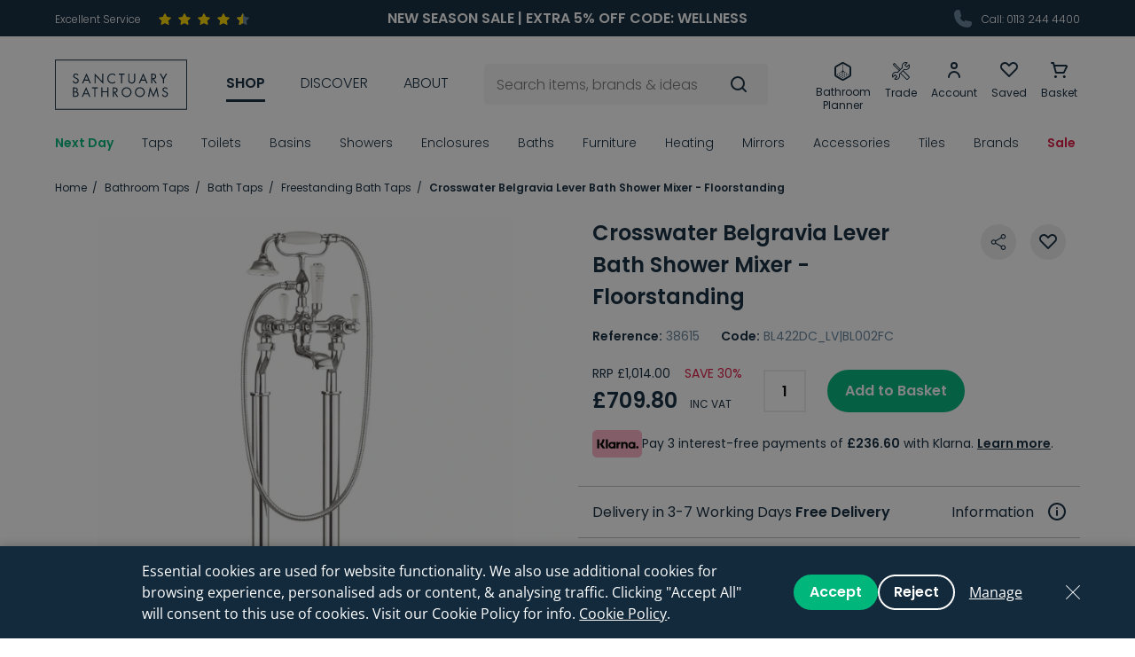

--- FILE ---
content_type: text/html; charset=UTF-8
request_url: https://www.sanctuary-bathrooms.co.uk/crosswater-belgravia-lever-bath-shower-mixer-floorstanding
body_size: 75816
content:
<!DOCTYPE html>
<!--[if lt IE 7]><html lang="en" class="no-js lt-ie10 lt-ie9 lt-ie8 lt-ie7"><![endif]-->
<!--[if IE 7]><html lang="en" class="no-js lt-ie10 lt-ie9 lt-ie8"><![endif]-->
<!--[if IE 8]><html lang="en" class="no-js lt-ie10 lt-ie9"><![endif]-->
<!--[if IE 9]><html lang="en" class="no-js lt-ie10"><![endif]-->
<!--[if gt IE 9]><!--><html lang="en" class="no-js"><!--<![endif]--><head>
    <meta charset="utf-8">
<title>Crosswater Belgravia Lever Bath Shower Mixer | Sanctuary</title>

            <meta name="author"  content="Sanctuary Bathrooms" />
                <link rel="canonical"  href="https://www.sanctuary-bathrooms.co.uk/crosswater-belgravia-lever-bath-shower-mixer-floorstanding" />
                <meta property="og:locale"  content="en_GB" />
                <meta property="og:site_name"  content="Sanctuary Bathrooms" />
                <meta property="og:url"  content="https://www.sanctuary-bathrooms.co.uk/crosswater-belgravia-lever-bath-shower-mixer-floorstanding" />
                <meta name="twitter:card"  content="summary" />
                <meta name="description"  content="Crosswater Belgravia Lever Floorstanding Bath Shower Mixer Complete with Shower Handset features a Traditional Design. Enjoy Free UK Delivery on all Crosswater Taps." />
                <meta property="og:type"  content="article" />
                    <meta property="og:title"  content="Crosswater Belgravia Lever Bath Shower Mixer | Sanctuary" />
                <meta property="og:description"  content="Crosswater Belgravia Lever Floorstanding Bath Shower Mixer Complete with Shower Handset features a Traditional Design. Enjoy Free UK Delivery on all Crosswater Taps." />
                <meta name="twitter:title"  content="Crosswater Belgravia Lever Bath Shower Mixer | Sanctuary" />
                <meta name="twitter:description"  content="Crosswater Belgravia Lever Floorstanding Bath Shower Mixer Complete with Shower Handset features a Traditional Design. Enjoy Free UK Delivery on all Crosswater Taps." />
    


<meta name="viewport" content="width=device-width, initial-scale=1, minimum-scale=1, maximum-scale=5">
<meta name="fixtuur-client-id" content="4efbf934-29da-41b9-a4b6-95b42a8bd028">

<link rel="apple-touch-icon" sizes="180x180" href="/themes/sanctuary/assets/favicons/apple-touch-icon.png">
<link rel="icon" type="image/png" sizes="32x32" href="/themes/sanctuary/assets/favicons/favicon-32x32.png">
<link rel="icon" type="image/png" sizes="16x16" href="/themes/sanctuary/assets/favicons/favicon-16x16.png">
<link rel="manifest" href="/themes/sanctuary/assets/favicons/site.webmanifest">
<link rel="mask-icon" href="/themes/sanctuary/assets/favicons/safari-pinned-tab.svg" color="#132a3d">
<link rel="shortcut icon" href="/themes/sanctuary/assets/favicons/favicon.ico">
<meta name="msapplication-TileColor" content="#132a3d">
<meta name="msapplication-config" content="/themes/sanctuary/assets/favicons/browserconfig.xml">
<meta name="theme-color" content="#132a3d">
<link rel="preload"  fetchpriority="high" as="font" href="/themes/sanctuary/assets/fonts/Poppins-Light.ttf" type="font/ttf" crossorigin>
<link rel="preload"  fetchpriority="high" as="font" href="/themes/sanctuary/assets/fonts/Poppins-Regular.ttf" type="font/ttf" crossorigin>
<link rel="preload"  fetchpriority="high" as="font" href="/themes/sanctuary/assets/fonts/Poppins-SemiBold.ttf" type="font/ttf" crossorigin>
    <style>:root{--bs-gutter-x:1.5rem}.content-horizontal-scroll::-webkit-scrollbar,.tabs-nav::-webkit-scrollbar{height:3px}.content-horizontal-scroll::-webkit-scrollbar-track,.tabs-nav::-webkit-scrollbar-track{background:rgba(0,0,0,0.1);border-radius:10px}.content-horizontal-scroll::-webkit-scrollbar-thumb,.tabs-nav::-webkit-scrollbar-thumb{border-radius:10px;background:#b7b7b7}.header-top-nav,.header-icon-nav,.header-nav>ul,.breadcrumbs,.header-nav-sub-list{list-style-type:none;padding:0}.header-top-nav>li,.header-icon-nav>li,.header-nav>ul>li,.breadcrumbs>li{display:inline-block}/*! * Bootstrap Grid v5.3.7 (https://getbootstrap.com/) * Copyright 2011-2025 The Bootstrap Authors * Licensed under MIT (https://github.com/twbs/bootstrap/blob/main/LICENSE) */ .container, .container-fluid, .container-sm, .container-md, .container-lg, .container-xl, .container-xxl, .container-xxxl, .container-xxxxl{--bs-gutter-x:1.5rem;--bs-gutter-y:0;width:100%;padding-right:calc(var(--bs-gutter-x) * .5);padding-left:calc(var(--bs-gutter-x) * .5);margin-right:auto;margin-left:auto}@media (min-width:576px){.container,.container-sm{max-width:540px}}@media (min-width:768px){.container,.container-sm,.container-md{max-width:720px}}@media (min-width:992px){.container,.container-sm,.container-md,.container-lg{max-width:960px}}@media (min-width:1200px){.container,.container-sm,.container-md,.container-lg,.container-xl{max-width:1180px}}@media (min-width:1364px){.container,.container-sm,.container-md,.container-lg,.container-xl,.container-xxl{max-width:1344px}}@media (min-width:1620px){.container,.container-sm,.container-md,.container-lg,.container-xl,.container-xxl,.container-xxxl{max-width:1600px}}@media (min-width:2000px){.container,.container-sm,.container-md,.container-lg,.container-xl,.container-xxl,.container-xxxl,.container-xxxxl{max-width:1900px}}:root{--bs-breakpoint-xs:0;--bs-breakpoint-sm:576px;--bs-breakpoint-md:768px;--bs-breakpoint-lg:992px;--bs-breakpoint-xl:1200px;--bs-breakpoint-xxl:1364px;--bs-breakpoint-xxxl:1620px;--bs-breakpoint-xxxxl:2000px}.row{--bs-gutter-x:1.5rem;--bs-gutter-y:0;display:flex;flex-wrap:wrap;margin-top:calc(-1 * var(--bs-gutter-y));margin-right:calc(-.5 * var(--bs-gutter-x));margin-left:calc(-.5 * var(--bs-gutter-x))}.row>*{box-sizing:border-box;flex-shrink:0;width:100%;max-width:100%;padding-right:calc(var(--bs-gutter-x) * .5);padding-left:calc(var(--bs-gutter-x) * .5);margin-top:var(--bs-gutter-y)}.col{flex:1 0 0}.row-cols-auto>*{flex:0 0 auto;width:auto}.row-cols-1>*{flex:0 0 auto;width:100%}.row-cols-2>*{flex:0 0 auto;width:50%}.row-cols-3>*{flex:0 0 auto;width:33.33333%}.row-cols-4>*{flex:0 0 auto;width:25%}.row-cols-5>*{flex:0 0 auto;width:20%}.row-cols-6>*{flex:0 0 auto;width:16.66667%}.col-auto{flex:0 0 auto;width:auto}.col-1{flex:0 0 auto;width:4.16667%}.col-2{flex:0 0 auto;width:8.33333%}.col-3{flex:0 0 auto;width:12.5%}.col-4{flex:0 0 auto;width:16.66667%}.col-5{flex:0 0 auto;width:20.83333%}.col-6{flex:0 0 auto;width:25%}.col-7{flex:0 0 auto;width:29.16667%}.col-8{flex:0 0 auto;width:33.33333%}.col-9{flex:0 0 auto;width:37.5%}.col-10{flex:0 0 auto;width:41.66667%}.col-11{flex:0 0 auto;width:45.83333%}.col-12{flex:0 0 auto;width:50%}.col-13{flex:0 0 auto;width:54.16667%}.col-14{flex:0 0 auto;width:58.33333%}.col-15{flex:0 0 auto;width:62.5%}.col-16{flex:0 0 auto;width:66.66667%}.col-17{flex:0 0 auto;width:70.83333%}.col-18{flex:0 0 auto;width:75%}.col-19{flex:0 0 auto;width:79.16667%}.col-20{flex:0 0 auto;width:83.33333%}.col-21{flex:0 0 auto;width:87.5%}.col-22{flex:0 0 auto;width:91.66667%}.col-23{flex:0 0 auto;width:95.83333%}.col-24{flex:0 0 auto;width:100%}.offset-1{margin-left:4.16667%}.offset-2{margin-left:8.33333%}.offset-3{margin-left:12.5%}.offset-4{margin-left:16.66667%}.offset-5{margin-left:20.83333%}.offset-6{margin-left:25%}.offset-7{margin-left:29.16667%}.offset-8{margin-left:33.33333%}.offset-9{margin-left:37.5%}.offset-10{margin-left:41.66667%}.offset-11{margin-left:45.83333%}.offset-12{margin-left:50%}.offset-13{margin-left:54.16667%}.offset-14{margin-left:58.33333%}.offset-15{margin-left:62.5%}.offset-16{margin-left:66.66667%}.offset-17{margin-left:70.83333%}.offset-18{margin-left:75%}.offset-19{margin-left:79.16667%}.offset-20{margin-left:83.33333%}.offset-21{margin-left:87.5%}.offset-22{margin-left:91.66667%}.offset-23{margin-left:95.83333%}.g-0, .gx-0{--bs-gutter-x:0}.g-0, .gy-0{--bs-gutter-y:0}@media (min-width:576px){.col-sm{flex:1 0 0}.row-cols-sm-auto>*{flex:0 0 auto;width:auto}.row-cols-sm-1>*{flex:0 0 auto;width:100%}.row-cols-sm-2>*{flex:0 0 auto;width:50%}.row-cols-sm-3>*{flex:0 0 auto;width:33.33333%}.row-cols-sm-4>*{flex:0 0 auto;width:25%}.row-cols-sm-5>*{flex:0 0 auto;width:20%}.row-cols-sm-6>*{flex:0 0 auto;width:16.66667%}.col-sm-auto{flex:0 0 auto;width:auto}.col-sm-1{flex:0 0 auto;width:4.16667%}.col-sm-2{flex:0 0 auto;width:8.33333%}.col-sm-3{flex:0 0 auto;width:12.5%}.col-sm-4{flex:0 0 auto;width:16.66667%}.col-sm-5{flex:0 0 auto;width:20.83333%}.col-sm-6{flex:0 0 auto;width:25%}.col-sm-7{flex:0 0 auto;width:29.16667%}.col-sm-8{flex:0 0 auto;width:33.33333%}.col-sm-9{flex:0 0 auto;width:37.5%}.col-sm-10{flex:0 0 auto;width:41.66667%}.col-sm-11{flex:0 0 auto;width:45.83333%}.col-sm-12{flex:0 0 auto;width:50%}.col-sm-13{flex:0 0 auto;width:54.16667%}.col-sm-14{flex:0 0 auto;width:58.33333%}.col-sm-15{flex:0 0 auto;width:62.5%}.col-sm-16{flex:0 0 auto;width:66.66667%}.col-sm-17{flex:0 0 auto;width:70.83333%}.col-sm-18{flex:0 0 auto;width:75%}.col-sm-19{flex:0 0 auto;width:79.16667%}.col-sm-20{flex:0 0 auto;width:83.33333%}.col-sm-21{flex:0 0 auto;width:87.5%}.col-sm-22{flex:0 0 auto;width:91.66667%}.col-sm-23{flex:0 0 auto;width:95.83333%}.col-sm-24{flex:0 0 auto;width:100%}.offset-sm-0{margin-left:0}.offset-sm-1{margin-left:4.16667%}.offset-sm-2{margin-left:8.33333%}.offset-sm-3{margin-left:12.5%}.offset-sm-4{margin-left:16.66667%}.offset-sm-5{margin-left:20.83333%}.offset-sm-6{margin-left:25%}.offset-sm-7{margin-left:29.16667%}.offset-sm-8{margin-left:33.33333%}.offset-sm-9{margin-left:37.5%}.offset-sm-10{margin-left:41.66667%}.offset-sm-11{margin-left:45.83333%}.offset-sm-12{margin-left:50%}.offset-sm-13{margin-left:54.16667%}.offset-sm-14{margin-left:58.33333%}.offset-sm-15{margin-left:62.5%}.offset-sm-16{margin-left:66.66667%}.offset-sm-17{margin-left:70.83333%}.offset-sm-18{margin-left:75%}.offset-sm-19{margin-left:79.16667%}.offset-sm-20{margin-left:83.33333%}.offset-sm-21{margin-left:87.5%}.offset-sm-22{margin-left:91.66667%}.offset-sm-23{margin-left:95.83333%}.g-sm-0,.gx-sm-0{--bs-gutter-x:0}.g-sm-0,.gy-sm-0{--bs-gutter-y:0}}@media (min-width:768px){.col-md{flex:1 0 0}.row-cols-md-auto>*{flex:0 0 auto;width:auto}.row-cols-md-1>*{flex:0 0 auto;width:100%}.row-cols-md-2>*{flex:0 0 auto;width:50%}.row-cols-md-3>*{flex:0 0 auto;width:33.33333%}.row-cols-md-4>*{flex:0 0 auto;width:25%}.row-cols-md-5>*{flex:0 0 auto;width:20%}.row-cols-md-6>*{flex:0 0 auto;width:16.66667%}.col-md-auto{flex:0 0 auto;width:auto}.col-md-1{flex:0 0 auto;width:4.16667%}.col-md-2{flex:0 0 auto;width:8.33333%}.col-md-3{flex:0 0 auto;width:12.5%}.col-md-4{flex:0 0 auto;width:16.66667%}.col-md-5{flex:0 0 auto;width:20.83333%}.col-md-6{flex:0 0 auto;width:25%}.col-md-7{flex:0 0 auto;width:29.16667%}.col-md-8{flex:0 0 auto;width:33.33333%}.col-md-9{flex:0 0 auto;width:37.5%}.col-md-10{flex:0 0 auto;width:41.66667%}.col-md-11{flex:0 0 auto;width:45.83333%}.col-md-12{flex:0 0 auto;width:50%}.col-md-13{flex:0 0 auto;width:54.16667%}.col-md-14{flex:0 0 auto;width:58.33333%}.col-md-15{flex:0 0 auto;width:62.5%}.col-md-16{flex:0 0 auto;width:66.66667%}.col-md-17{flex:0 0 auto;width:70.83333%}.col-md-18{flex:0 0 auto;width:75%}.col-md-19{flex:0 0 auto;width:79.16667%}.col-md-20{flex:0 0 auto;width:83.33333%}.col-md-21{flex:0 0 auto;width:87.5%}.col-md-22{flex:0 0 auto;width:91.66667%}.col-md-23{flex:0 0 auto;width:95.83333%}.col-md-24{flex:0 0 auto;width:100%}.offset-md-0{margin-left:0}.offset-md-1{margin-left:4.16667%}.offset-md-2{margin-left:8.33333%}.offset-md-3{margin-left:12.5%}.offset-md-4{margin-left:16.66667%}.offset-md-5{margin-left:20.83333%}.offset-md-6{margin-left:25%}.offset-md-7{margin-left:29.16667%}.offset-md-8{margin-left:33.33333%}.offset-md-9{margin-left:37.5%}.offset-md-10{margin-left:41.66667%}.offset-md-11{margin-left:45.83333%}.offset-md-12{margin-left:50%}.offset-md-13{margin-left:54.16667%}.offset-md-14{margin-left:58.33333%}.offset-md-15{margin-left:62.5%}.offset-md-16{margin-left:66.66667%}.offset-md-17{margin-left:70.83333%}.offset-md-18{margin-left:75%}.offset-md-19{margin-left:79.16667%}.offset-md-20{margin-left:83.33333%}.offset-md-21{margin-left:87.5%}.offset-md-22{margin-left:91.66667%}.offset-md-23{margin-left:95.83333%}.g-md-0,.gx-md-0{--bs-gutter-x:0}.g-md-0,.gy-md-0{--bs-gutter-y:0}}@media (min-width:992px){.col-lg{flex:1 0 0}.row-cols-lg-auto>*{flex:0 0 auto;width:auto}.row-cols-lg-1>*{flex:0 0 auto;width:100%}.row-cols-lg-2>*{flex:0 0 auto;width:50%}.row-cols-lg-3>*{flex:0 0 auto;width:33.33333%}.row-cols-lg-4>*{flex:0 0 auto;width:25%}.row-cols-lg-5>*{flex:0 0 auto;width:20%}.row-cols-lg-6>*{flex:0 0 auto;width:16.66667%}.col-lg-auto{flex:0 0 auto;width:auto}.col-lg-1{flex:0 0 auto;width:4.16667%}.col-lg-2{flex:0 0 auto;width:8.33333%}.col-lg-3{flex:0 0 auto;width:12.5%}.col-lg-4{flex:0 0 auto;width:16.66667%}.col-lg-5{flex:0 0 auto;width:20.83333%}.col-lg-6{flex:0 0 auto;width:25%}.col-lg-7{flex:0 0 auto;width:29.16667%}.col-lg-8{flex:0 0 auto;width:33.33333%}.col-lg-9{flex:0 0 auto;width:37.5%}.col-lg-10{flex:0 0 auto;width:41.66667%}.col-lg-11{flex:0 0 auto;width:45.83333%}.col-lg-12{flex:0 0 auto;width:50%}.col-lg-13{flex:0 0 auto;width:54.16667%}.col-lg-14{flex:0 0 auto;width:58.33333%}.col-lg-15{flex:0 0 auto;width:62.5%}.col-lg-16{flex:0 0 auto;width:66.66667%}.col-lg-17{flex:0 0 auto;width:70.83333%}.col-lg-18{flex:0 0 auto;width:75%}.col-lg-19{flex:0 0 auto;width:79.16667%}.col-lg-20{flex:0 0 auto;width:83.33333%}.col-lg-21{flex:0 0 auto;width:87.5%}.col-lg-22{flex:0 0 auto;width:91.66667%}.col-lg-23{flex:0 0 auto;width:95.83333%}.col-lg-24{flex:0 0 auto;width:100%}.offset-lg-0{margin-left:0}.offset-lg-1{margin-left:4.16667%}.offset-lg-2{margin-left:8.33333%}.offset-lg-3{margin-left:12.5%}.offset-lg-4{margin-left:16.66667%}.offset-lg-5{margin-left:20.83333%}.offset-lg-6{margin-left:25%}.offset-lg-7{margin-left:29.16667%}.offset-lg-8{margin-left:33.33333%}.offset-lg-9{margin-left:37.5%}.offset-lg-10{margin-left:41.66667%}.offset-lg-11{margin-left:45.83333%}.offset-lg-12{margin-left:50%}.offset-lg-13{margin-left:54.16667%}.offset-lg-14{margin-left:58.33333%}.offset-lg-15{margin-left:62.5%}.offset-lg-16{margin-left:66.66667%}.offset-lg-17{margin-left:70.83333%}.offset-lg-18{margin-left:75%}.offset-lg-19{margin-left:79.16667%}.offset-lg-20{margin-left:83.33333%}.offset-lg-21{margin-left:87.5%}.offset-lg-22{margin-left:91.66667%}.offset-lg-23{margin-left:95.83333%}.g-lg-0,.gx-lg-0{--bs-gutter-x:0}.g-lg-0,.gy-lg-0{--bs-gutter-y:0}}@media (min-width:1200px){.col-xl{flex:1 0 0}.row-cols-xl-auto>*{flex:0 0 auto;width:auto}.row-cols-xl-1>*{flex:0 0 auto;width:100%}.row-cols-xl-2>*{flex:0 0 auto;width:50%}.row-cols-xl-3>*{flex:0 0 auto;width:33.33333%}.row-cols-xl-4>*{flex:0 0 auto;width:25%}.row-cols-xl-5>*{flex:0 0 auto;width:20%}.row-cols-xl-6>*{flex:0 0 auto;width:16.66667%}.col-xl-auto{flex:0 0 auto;width:auto}.col-xl-1{flex:0 0 auto;width:4.16667%}.col-xl-2{flex:0 0 auto;width:8.33333%}.col-xl-3{flex:0 0 auto;width:12.5%}.col-xl-4{flex:0 0 auto;width:16.66667%}.col-xl-5{flex:0 0 auto;width:20.83333%}.col-xl-6{flex:0 0 auto;width:25%}.col-xl-7{flex:0 0 auto;width:29.16667%}.col-xl-8{flex:0 0 auto;width:33.33333%}.col-xl-9{flex:0 0 auto;width:37.5%}.col-xl-10{flex:0 0 auto;width:41.66667%}.col-xl-11{flex:0 0 auto;width:45.83333%}.col-xl-12{flex:0 0 auto;width:50%}.col-xl-13{flex:0 0 auto;width:54.16667%}.col-xl-14{flex:0 0 auto;width:58.33333%}.col-xl-15{flex:0 0 auto;width:62.5%}.col-xl-16{flex:0 0 auto;width:66.66667%}.col-xl-17{flex:0 0 auto;width:70.83333%}.col-xl-18{flex:0 0 auto;width:75%}.col-xl-19{flex:0 0 auto;width:79.16667%}.col-xl-20{flex:0 0 auto;width:83.33333%}.col-xl-21{flex:0 0 auto;width:87.5%}.col-xl-22{flex:0 0 auto;width:91.66667%}.col-xl-23{flex:0 0 auto;width:95.83333%}.col-xl-24{flex:0 0 auto;width:100%}.offset-xl-0{margin-left:0}.offset-xl-1{margin-left:4.16667%}.offset-xl-2{margin-left:8.33333%}.offset-xl-3{margin-left:12.5%}.offset-xl-4{margin-left:16.66667%}.offset-xl-5{margin-left:20.83333%}.offset-xl-6{margin-left:25%}.offset-xl-7{margin-left:29.16667%}.offset-xl-8{margin-left:33.33333%}.offset-xl-9{margin-left:37.5%}.offset-xl-10{margin-left:41.66667%}.offset-xl-11{margin-left:45.83333%}.offset-xl-12{margin-left:50%}.offset-xl-13{margin-left:54.16667%}.offset-xl-14{margin-left:58.33333%}.offset-xl-15{margin-left:62.5%}.offset-xl-16{margin-left:66.66667%}.offset-xl-17{margin-left:70.83333%}.offset-xl-18{margin-left:75%}.offset-xl-19{margin-left:79.16667%}.offset-xl-20{margin-left:83.33333%}.offset-xl-21{margin-left:87.5%}.offset-xl-22{margin-left:91.66667%}.offset-xl-23{margin-left:95.83333%}.g-xl-0,.gx-xl-0{--bs-gutter-x:0}.g-xl-0,.gy-xl-0{--bs-gutter-y:0}}@media (min-width:1364px){.col-xxl{flex:1 0 0}.row-cols-xxl-auto>*{flex:0 0 auto;width:auto}.row-cols-xxl-1>*{flex:0 0 auto;width:100%}.row-cols-xxl-2>*{flex:0 0 auto;width:50%}.row-cols-xxl-3>*{flex:0 0 auto;width:33.33333%}.row-cols-xxl-4>*{flex:0 0 auto;width:25%}.row-cols-xxl-5>*{flex:0 0 auto;width:20%}.row-cols-xxl-6>*{flex:0 0 auto;width:16.66667%}.col-xxl-auto{flex:0 0 auto;width:auto}.col-xxl-1{flex:0 0 auto;width:4.16667%}.col-xxl-2{flex:0 0 auto;width:8.33333%}.col-xxl-3{flex:0 0 auto;width:12.5%}.col-xxl-4{flex:0 0 auto;width:16.66667%}.col-xxl-5{flex:0 0 auto;width:20.83333%}.col-xxl-6{flex:0 0 auto;width:25%}.col-xxl-7{flex:0 0 auto;width:29.16667%}.col-xxl-8{flex:0 0 auto;width:33.33333%}.col-xxl-9{flex:0 0 auto;width:37.5%}.col-xxl-10{flex:0 0 auto;width:41.66667%}.col-xxl-11{flex:0 0 auto;width:45.83333%}.col-xxl-12{flex:0 0 auto;width:50%}.col-xxl-13{flex:0 0 auto;width:54.16667%}.col-xxl-14{flex:0 0 auto;width:58.33333%}.col-xxl-15{flex:0 0 auto;width:62.5%}.col-xxl-16{flex:0 0 auto;width:66.66667%}.col-xxl-17{flex:0 0 auto;width:70.83333%}.col-xxl-18{flex:0 0 auto;width:75%}.col-xxl-19{flex:0 0 auto;width:79.16667%}.col-xxl-20{flex:0 0 auto;width:83.33333%}.col-xxl-21{flex:0 0 auto;width:87.5%}.col-xxl-22{flex:0 0 auto;width:91.66667%}.col-xxl-23{flex:0 0 auto;width:95.83333%}.col-xxl-24{flex:0 0 auto;width:100%}.offset-xxl-0{margin-left:0}.offset-xxl-1{margin-left:4.16667%}.offset-xxl-2{margin-left:8.33333%}.offset-xxl-3{margin-left:12.5%}.offset-xxl-4{margin-left:16.66667%}.offset-xxl-5{margin-left:20.83333%}.offset-xxl-6{margin-left:25%}.offset-xxl-7{margin-left:29.16667%}.offset-xxl-8{margin-left:33.33333%}.offset-xxl-9{margin-left:37.5%}.offset-xxl-10{margin-left:41.66667%}.offset-xxl-11{margin-left:45.83333%}.offset-xxl-12{margin-left:50%}.offset-xxl-13{margin-left:54.16667%}.offset-xxl-14{margin-left:58.33333%}.offset-xxl-15{margin-left:62.5%}.offset-xxl-16{margin-left:66.66667%}.offset-xxl-17{margin-left:70.83333%}.offset-xxl-18{margin-left:75%}.offset-xxl-19{margin-left:79.16667%}.offset-xxl-20{margin-left:83.33333%}.offset-xxl-21{margin-left:87.5%}.offset-xxl-22{margin-left:91.66667%}.offset-xxl-23{margin-left:95.83333%}.g-xxl-0,.gx-xxl-0{--bs-gutter-x:0}.g-xxl-0,.gy-xxl-0{--bs-gutter-y:0}}@media (min-width:1620px){.col-xxxl{flex:1 0 0}.row-cols-xxxl-auto>*{flex:0 0 auto;width:auto}.row-cols-xxxl-1>*{flex:0 0 auto;width:100%}.row-cols-xxxl-2>*{flex:0 0 auto;width:50%}.row-cols-xxxl-3>*{flex:0 0 auto;width:33.33333%}.row-cols-xxxl-4>*{flex:0 0 auto;width:25%}.row-cols-xxxl-5>*{flex:0 0 auto;width:20%}.row-cols-xxxl-6>*{flex:0 0 auto;width:16.66667%}.col-xxxl-auto{flex:0 0 auto;width:auto}.col-xxxl-1{flex:0 0 auto;width:4.16667%}.col-xxxl-2{flex:0 0 auto;width:8.33333%}.col-xxxl-3{flex:0 0 auto;width:12.5%}.col-xxxl-4{flex:0 0 auto;width:16.66667%}.col-xxxl-5{flex:0 0 auto;width:20.83333%}.col-xxxl-6{flex:0 0 auto;width:25%}.col-xxxl-7{flex:0 0 auto;width:29.16667%}.col-xxxl-8{flex:0 0 auto;width:33.33333%}.col-xxxl-9{flex:0 0 auto;width:37.5%}.col-xxxl-10{flex:0 0 auto;width:41.66667%}.col-xxxl-11{flex:0 0 auto;width:45.83333%}.col-xxxl-12{flex:0 0 auto;width:50%}.col-xxxl-13{flex:0 0 auto;width:54.16667%}.col-xxxl-14{flex:0 0 auto;width:58.33333%}.col-xxxl-15{flex:0 0 auto;width:62.5%}.col-xxxl-16{flex:0 0 auto;width:66.66667%}.col-xxxl-17{flex:0 0 auto;width:70.83333%}.col-xxxl-18{flex:0 0 auto;width:75%}.col-xxxl-19{flex:0 0 auto;width:79.16667%}.col-xxxl-20{flex:0 0 auto;width:83.33333%}.col-xxxl-21{flex:0 0 auto;width:87.5%}.col-xxxl-22{flex:0 0 auto;width:91.66667%}.col-xxxl-23{flex:0 0 auto;width:95.83333%}.col-xxxl-24{flex:0 0 auto;width:100%}.offset-xxxl-0{margin-left:0}.offset-xxxl-1{margin-left:4.16667%}.offset-xxxl-2{margin-left:8.33333%}.offset-xxxl-3{margin-left:12.5%}.offset-xxxl-4{margin-left:16.66667%}.offset-xxxl-5{margin-left:20.83333%}.offset-xxxl-6{margin-left:25%}.offset-xxxl-7{margin-left:29.16667%}.offset-xxxl-8{margin-left:33.33333%}.offset-xxxl-9{margin-left:37.5%}.offset-xxxl-10{margin-left:41.66667%}.offset-xxxl-11{margin-left:45.83333%}.offset-xxxl-12{margin-left:50%}.offset-xxxl-13{margin-left:54.16667%}.offset-xxxl-14{margin-left:58.33333%}.offset-xxxl-15{margin-left:62.5%}.offset-xxxl-16{margin-left:66.66667%}.offset-xxxl-17{margin-left:70.83333%}.offset-xxxl-18{margin-left:75%}.offset-xxxl-19{margin-left:79.16667%}.offset-xxxl-20{margin-left:83.33333%}.offset-xxxl-21{margin-left:87.5%}.offset-xxxl-22{margin-left:91.66667%}.offset-xxxl-23{margin-left:95.83333%}.g-xxxl-0,.gx-xxxl-0{--bs-gutter-x:0}.g-xxxl-0,.gy-xxxl-0{--bs-gutter-y:0}}@media (min-width:2000px){.col-xxxxl{flex:1 0 0}.row-cols-xxxxl-auto>*{flex:0 0 auto;width:auto}.row-cols-xxxxl-1>*{flex:0 0 auto;width:100%}.row-cols-xxxxl-2>*{flex:0 0 auto;width:50%}.row-cols-xxxxl-3>*{flex:0 0 auto;width:33.33333%}.row-cols-xxxxl-4>*{flex:0 0 auto;width:25%}.row-cols-xxxxl-5>*{flex:0 0 auto;width:20%}.row-cols-xxxxl-6>*{flex:0 0 auto;width:16.66667%}.col-xxxxl-auto{flex:0 0 auto;width:auto}.col-xxxxl-1{flex:0 0 auto;width:4.16667%}.col-xxxxl-2{flex:0 0 auto;width:8.33333%}.col-xxxxl-3{flex:0 0 auto;width:12.5%}.col-xxxxl-4{flex:0 0 auto;width:16.66667%}.col-xxxxl-5{flex:0 0 auto;width:20.83333%}.col-xxxxl-6{flex:0 0 auto;width:25%}.col-xxxxl-7{flex:0 0 auto;width:29.16667%}.col-xxxxl-8{flex:0 0 auto;width:33.33333%}.col-xxxxl-9{flex:0 0 auto;width:37.5%}.col-xxxxl-10{flex:0 0 auto;width:41.66667%}.col-xxxxl-11{flex:0 0 auto;width:45.83333%}.col-xxxxl-12{flex:0 0 auto;width:50%}.col-xxxxl-13{flex:0 0 auto;width:54.16667%}.col-xxxxl-14{flex:0 0 auto;width:58.33333%}.col-xxxxl-15{flex:0 0 auto;width:62.5%}.col-xxxxl-16{flex:0 0 auto;width:66.66667%}.col-xxxxl-17{flex:0 0 auto;width:70.83333%}.col-xxxxl-18{flex:0 0 auto;width:75%}.col-xxxxl-19{flex:0 0 auto;width:79.16667%}.col-xxxxl-20{flex:0 0 auto;width:83.33333%}.col-xxxxl-21{flex:0 0 auto;width:87.5%}.col-xxxxl-22{flex:0 0 auto;width:91.66667%}.col-xxxxl-23{flex:0 0 auto;width:95.83333%}.col-xxxxl-24{flex:0 0 auto;width:100%}.offset-xxxxl-0{margin-left:0}.offset-xxxxl-1{margin-left:4.16667%}.offset-xxxxl-2{margin-left:8.33333%}.offset-xxxxl-3{margin-left:12.5%}.offset-xxxxl-4{margin-left:16.66667%}.offset-xxxxl-5{margin-left:20.83333%}.offset-xxxxl-6{margin-left:25%}.offset-xxxxl-7{margin-left:29.16667%}.offset-xxxxl-8{margin-left:33.33333%}.offset-xxxxl-9{margin-left:37.5%}.offset-xxxxl-10{margin-left:41.66667%}.offset-xxxxl-11{margin-left:45.83333%}.offset-xxxxl-12{margin-left:50%}.offset-xxxxl-13{margin-left:54.16667%}.offset-xxxxl-14{margin-left:58.33333%}.offset-xxxxl-15{margin-left:62.5%}.offset-xxxxl-16{margin-left:66.66667%}.offset-xxxxl-17{margin-left:70.83333%}.offset-xxxxl-18{margin-left:75%}.offset-xxxxl-19{margin-left:79.16667%}.offset-xxxxl-20{margin-left:83.33333%}.offset-xxxxl-21{margin-left:87.5%}.offset-xxxxl-22{margin-left:91.66667%}.offset-xxxxl-23{margin-left:95.83333%}.g-xxxxl-0,.gx-xxxxl-0{--bs-gutter-x:0}.g-xxxxl-0,.gy-xxxxl-0{--bs-gutter-y:0}}.d-inline{display:inline !important}.d-inline-block{display:inline-block !important}.d-block{display:block !important}.d-grid{display:grid !important}.d-inline-grid{display:inline-grid !important}.d-table{display:table !important}.d-table-row{display:table-row !important}.d-table-cell{display:table-cell !important}.d-flex{display:flex !important}.d-inline-flex{display:inline-flex !important}.d-none{display:none !important}.flex-fill{flex:1 1 auto !important}.flex-row{flex-direction:row !important}.flex-column{flex-direction:column !important}.flex-row-reverse{flex-direction:row-reverse !important}.flex-column-reverse{flex-direction:column-reverse !important}.flex-grow-0{flex-grow:0 !important}.flex-grow-1{flex-grow:1 !important}.flex-shrink-0{flex-shrink:0 !important}.flex-shrink-1{flex-shrink:1 !important}.flex-wrap{flex-wrap:wrap !important}.flex-nowrap{flex-wrap:nowrap !important}.flex-wrap-reverse{flex-wrap:wrap-reverse !important}.justify-content-start{justify-content:flex-start !important}.justify-content-end{justify-content:flex-end !important}.justify-content-center{justify-content:center !important}.justify-content-between{justify-content:space-between !important}.justify-content-around{justify-content:space-around !important}.justify-content-evenly{justify-content:space-evenly !important}.align-items-start{align-items:flex-start !important}.align-items-end{align-items:flex-end !important}.align-items-center{align-items:center !important}.align-items-baseline{align-items:baseline !important}.align-items-stretch{align-items:stretch !important}.align-content-start{align-content:flex-start !important}.align-content-end{align-content:flex-end !important}.align-content-center{align-content:center !important}.align-content-between{align-content:space-between !important}.align-content-around{align-content:space-around !important}.align-content-stretch{align-content:stretch !important}.align-self-auto{align-self:auto !important}.align-self-start{align-self:flex-start !important}.align-self-end{align-self:flex-end !important}.align-self-center{align-self:center !important}.align-self-baseline{align-self:baseline !important}.align-self-stretch{align-self:stretch !important}.order-first{order:-1 !important}.order-0{order:0 !important}.order-1{order:1 !important}.order-2{order:2 !important}.order-3{order:3 !important}.order-4{order:4 !important}.order-5{order:5 !important}.order-last{order:6 !important}.m-0{margin:0 !important}.m-1{margin:0.25rem !important}.m-2{margin:0.5rem !important}.m-3{margin:1rem !important}.m-4{margin:1.5rem !important}.m-5{margin:2rem !important}.m-6{margin:2.5rem !important}.m-auto{margin:auto !important}.mx-0{margin-right:0 !important;margin-left:0 !important}.mx-1{margin-right:0.25rem !important;margin-left:0.25rem !important}.mx-2{margin-right:0.5rem !important;margin-left:0.5rem !important}.mx-3{margin-right:1rem !important;margin-left:1rem !important}.mx-4{margin-right:1.5rem !important;margin-left:1.5rem !important}.mx-5{margin-right:2rem !important;margin-left:2rem !important}.mx-6{margin-right:2.5rem !important;margin-left:2.5rem !important}.mx-auto{margin-right:auto !important;margin-left:auto !important}.my-0{margin-top:0 !important;margin-bottom:0 !important}.my-1{margin-top:0.25rem !important;margin-bottom:0.25rem !important}.my-2{margin-top:0.5rem !important;margin-bottom:0.5rem !important}.my-3{margin-top:1rem !important;margin-bottom:1rem !important}.my-4{margin-top:1.5rem !important;margin-bottom:1.5rem !important}.my-5{margin-top:2rem !important;margin-bottom:2rem !important}.my-6{margin-top:2.5rem !important;margin-bottom:2.5rem !important}.my-auto{margin-top:auto !important;margin-bottom:auto !important}.mt-0{margin-top:0 !important}.mt-1{margin-top:0.25rem !important}.mt-2{margin-top:0.5rem !important}.mt-3{margin-top:1rem !important}.mt-4{margin-top:1.5rem !important}.mt-5{margin-top:2rem !important}.mt-6{margin-top:2.5rem !important}.mt-auto{margin-top:auto !important}.me-0{margin-right:0 !important}.me-1{margin-right:0.25rem !important}.me-2{margin-right:0.5rem !important}.me-3{margin-right:1rem !important}.me-4{margin-right:1.5rem !important}.me-5{margin-right:2rem !important}.me-6{margin-right:2.5rem !important}.me-auto{margin-right:auto !important}.mb-0{margin-bottom:0 !important}.mb-1{margin-bottom:0.25rem !important}.mb-2{margin-bottom:0.5rem !important}.mb-3{margin-bottom:1rem !important}.mb-4{margin-bottom:1.5rem !important}.mb-5{margin-bottom:2rem !important}.mb-6{margin-bottom:2.5rem !important}.mb-auto{margin-bottom:auto !important}.ms-0{margin-left:0 !important}.ms-1{margin-left:0.25rem !important}.ms-2{margin-left:0.5rem !important}.ms-3{margin-left:1rem !important}.ms-4{margin-left:1.5rem !important}.ms-5{margin-left:2rem !important}.ms-6{margin-left:2.5rem !important}.ms-auto{margin-left:auto !important}.p-0{padding:0 !important}.p-1{padding:0.25rem !important}.p-2{padding:0.5rem !important}.p-3{padding:1rem !important}.p-4{padding:1.5rem !important}.p-5{padding:2rem !important}.p-6{padding:2.5rem !important}.px-0{padding-right:0 !important;padding-left:0 !important}.px-1{padding-right:0.25rem !important;padding-left:0.25rem !important}.px-2{padding-right:0.5rem !important;padding-left:0.5rem !important}.px-3{padding-right:1rem !important;padding-left:1rem !important}.px-4{padding-right:1.5rem !important;padding-left:1.5rem !important}.px-5{padding-right:2rem !important;padding-left:2rem !important}.px-6{padding-right:2.5rem !important;padding-left:2.5rem !important}.py-0{padding-top:0 !important;padding-bottom:0 !important}.py-1{padding-top:0.25rem !important;padding-bottom:0.25rem !important}.py-2{padding-top:0.5rem !important;padding-bottom:0.5rem !important}.py-3{padding-top:1rem !important;padding-bottom:1rem !important}.py-4{padding-top:1.5rem !important;padding-bottom:1.5rem !important}.py-5{padding-top:2rem !important;padding-bottom:2rem !important}.py-6{padding-top:2.5rem !important;padding-bottom:2.5rem !important}.pt-0{padding-top:0 !important}.pt-1{padding-top:0.25rem !important}.pt-2{padding-top:0.5rem !important}.pt-3{padding-top:1rem !important}.pt-4{padding-top:1.5rem !important}.pt-5{padding-top:2rem !important}.pt-6{padding-top:2.5rem !important}.pe-0{padding-right:0 !important}.pe-1{padding-right:0.25rem !important}.pe-2{padding-right:0.5rem !important}.pe-3{padding-right:1rem !important}.pe-4{padding-right:1.5rem !important}.pe-5{padding-right:2rem !important}.pe-6{padding-right:2.5rem !important}.pb-0{padding-bottom:0 !important}.pb-1{padding-bottom:0.25rem !important}.pb-2{padding-bottom:0.5rem !important}.pb-3{padding-bottom:1rem !important}.pb-4{padding-bottom:1.5rem !important}.pb-5{padding-bottom:2rem !important}.pb-6{padding-bottom:2.5rem !important}.ps-0{padding-left:0 !important}.ps-1{padding-left:0.25rem !important}.ps-2{padding-left:0.5rem !important}.ps-3{padding-left:1rem !important}.ps-4{padding-left:1.5rem !important}.ps-5{padding-left:2rem !important}.ps-6{padding-left:2.5rem !important}@media (min-width:576px){.d-sm-inline{display:inline !important}.d-sm-inline-block{display:inline-block !important}.d-sm-block{display:block !important}.d-sm-grid{display:grid !important}.d-sm-inline-grid{display:inline-grid !important}.d-sm-table{display:table !important}.d-sm-table-row{display:table-row !important}.d-sm-table-cell{display:table-cell !important}.d-sm-flex{display:flex !important}.d-sm-inline-flex{display:inline-flex !important}.d-sm-none{display:none !important}.flex-sm-fill{flex:1 1 auto !important}.flex-sm-row{flex-direction:row !important}.flex-sm-column{flex-direction:column !important}.flex-sm-row-reverse{flex-direction:row-reverse !important}.flex-sm-column-reverse{flex-direction:column-reverse !important}.flex-sm-grow-0{flex-grow:0 !important}.flex-sm-grow-1{flex-grow:1 !important}.flex-sm-shrink-0{flex-shrink:0 !important}.flex-sm-shrink-1{flex-shrink:1 !important}.flex-sm-wrap{flex-wrap:wrap !important}.flex-sm-nowrap{flex-wrap:nowrap !important}.flex-sm-wrap-reverse{flex-wrap:wrap-reverse !important}.justify-content-sm-start{justify-content:flex-start !important}.justify-content-sm-end{justify-content:flex-end !important}.justify-content-sm-center{justify-content:center !important}.justify-content-sm-between{justify-content:space-between !important}.justify-content-sm-around{justify-content:space-around !important}.justify-content-sm-evenly{justify-content:space-evenly !important}.align-items-sm-start{align-items:flex-start !important}.align-items-sm-end{align-items:flex-end !important}.align-items-sm-center{align-items:center !important}.align-items-sm-baseline{align-items:baseline !important}.align-items-sm-stretch{align-items:stretch !important}.align-content-sm-start{align-content:flex-start !important}.align-content-sm-end{align-content:flex-end !important}.align-content-sm-center{align-content:center !important}.align-content-sm-between{align-content:space-between !important}.align-content-sm-around{align-content:space-around !important}.align-content-sm-stretch{align-content:stretch !important}.align-self-sm-auto{align-self:auto !important}.align-self-sm-start{align-self:flex-start !important}.align-self-sm-end{align-self:flex-end !important}.align-self-sm-center{align-self:center !important}.align-self-sm-baseline{align-self:baseline !important}.align-self-sm-stretch{align-self:stretch !important}.order-sm-first{order:-1 !important}.order-sm-0{order:0 !important}.order-sm-1{order:1 !important}.order-sm-2{order:2 !important}.order-sm-3{order:3 !important}.order-sm-4{order:4 !important}.order-sm-5{order:5 !important}.order-sm-last{order:6 !important}.m-sm-0{margin:0 !important}.m-sm-1{margin:0.25rem !important}.m-sm-2{margin:0.5rem !important}.m-sm-3{margin:1rem !important}.m-sm-4{margin:1.5rem !important}.m-sm-5{margin:2rem !important}.m-sm-6{margin:2.5rem !important}.m-sm-auto{margin:auto !important}.mx-sm-0{margin-right:0 !important;margin-left:0 !important}.mx-sm-1{margin-right:0.25rem !important;margin-left:0.25rem !important}.mx-sm-2{margin-right:0.5rem !important;margin-left:0.5rem !important}.mx-sm-3{margin-right:1rem !important;margin-left:1rem !important}.mx-sm-4{margin-right:1.5rem !important;margin-left:1.5rem !important}.mx-sm-5{margin-right:2rem !important;margin-left:2rem !important}.mx-sm-6{margin-right:2.5rem !important;margin-left:2.5rem !important}.mx-sm-auto{margin-right:auto !important;margin-left:auto !important}.my-sm-0{margin-top:0 !important;margin-bottom:0 !important}.my-sm-1{margin-top:0.25rem !important;margin-bottom:0.25rem !important}.my-sm-2{margin-top:0.5rem !important;margin-bottom:0.5rem !important}.my-sm-3{margin-top:1rem !important;margin-bottom:1rem !important}.my-sm-4{margin-top:1.5rem !important;margin-bottom:1.5rem !important}.my-sm-5{margin-top:2rem !important;margin-bottom:2rem !important}.my-sm-6{margin-top:2.5rem !important;margin-bottom:2.5rem !important}.my-sm-auto{margin-top:auto !important;margin-bottom:auto !important}.mt-sm-0{margin-top:0 !important}.mt-sm-1{margin-top:0.25rem !important}.mt-sm-2{margin-top:0.5rem !important}.mt-sm-3{margin-top:1rem !important}.mt-sm-4{margin-top:1.5rem !important}.mt-sm-5{margin-top:2rem !important}.mt-sm-6{margin-top:2.5rem !important}.mt-sm-auto{margin-top:auto !important}.me-sm-0{margin-right:0 !important}.me-sm-1{margin-right:0.25rem !important}.me-sm-2{margin-right:0.5rem !important}.me-sm-3{margin-right:1rem !important}.me-sm-4{margin-right:1.5rem !important}.me-sm-5{margin-right:2rem !important}.me-sm-6{margin-right:2.5rem !important}.me-sm-auto{margin-right:auto !important}.mb-sm-0{margin-bottom:0 !important}.mb-sm-1{margin-bottom:0.25rem !important}.mb-sm-2{margin-bottom:0.5rem !important}.mb-sm-3{margin-bottom:1rem !important}.mb-sm-4{margin-bottom:1.5rem !important}.mb-sm-5{margin-bottom:2rem !important}.mb-sm-6{margin-bottom:2.5rem !important}.mb-sm-auto{margin-bottom:auto !important}.ms-sm-0{margin-left:0 !important}.ms-sm-1{margin-left:0.25rem !important}.ms-sm-2{margin-left:0.5rem !important}.ms-sm-3{margin-left:1rem !important}.ms-sm-4{margin-left:1.5rem !important}.ms-sm-5{margin-left:2rem !important}.ms-sm-6{margin-left:2.5rem !important}.ms-sm-auto{margin-left:auto !important}.p-sm-0{padding:0 !important}.p-sm-1{padding:0.25rem !important}.p-sm-2{padding:0.5rem !important}.p-sm-3{padding:1rem !important}.p-sm-4{padding:1.5rem !important}.p-sm-5{padding:2rem !important}.p-sm-6{padding:2.5rem !important}.px-sm-0{padding-right:0 !important;padding-left:0 !important}.px-sm-1{padding-right:0.25rem !important;padding-left:0.25rem !important}.px-sm-2{padding-right:0.5rem !important;padding-left:0.5rem !important}.px-sm-3{padding-right:1rem !important;padding-left:1rem !important}.px-sm-4{padding-right:1.5rem !important;padding-left:1.5rem !important}.px-sm-5{padding-right:2rem !important;padding-left:2rem !important}.px-sm-6{padding-right:2.5rem !important;padding-left:2.5rem !important}.py-sm-0{padding-top:0 !important;padding-bottom:0 !important}.py-sm-1{padding-top:0.25rem !important;padding-bottom:0.25rem !important}.py-sm-2{padding-top:0.5rem !important;padding-bottom:0.5rem !important}.py-sm-3{padding-top:1rem !important;padding-bottom:1rem !important}.py-sm-4{padding-top:1.5rem !important;padding-bottom:1.5rem !important}.py-sm-5{padding-top:2rem !important;padding-bottom:2rem !important}.py-sm-6{padding-top:2.5rem !important;padding-bottom:2.5rem !important}.pt-sm-0{padding-top:0 !important}.pt-sm-1{padding-top:0.25rem !important}.pt-sm-2{padding-top:0.5rem !important}.pt-sm-3{padding-top:1rem !important}.pt-sm-4{padding-top:1.5rem !important}.pt-sm-5{padding-top:2rem !important}.pt-sm-6{padding-top:2.5rem !important}.pe-sm-0{padding-right:0 !important}.pe-sm-1{padding-right:0.25rem !important}.pe-sm-2{padding-right:0.5rem !important}.pe-sm-3{padding-right:1rem !important}.pe-sm-4{padding-right:1.5rem !important}.pe-sm-5{padding-right:2rem !important}.pe-sm-6{padding-right:2.5rem !important}.pb-sm-0{padding-bottom:0 !important}.pb-sm-1{padding-bottom:0.25rem !important}.pb-sm-2{padding-bottom:0.5rem !important}.pb-sm-3{padding-bottom:1rem !important}.pb-sm-4{padding-bottom:1.5rem !important}.pb-sm-5{padding-bottom:2rem !important}.pb-sm-6{padding-bottom:2.5rem !important}.ps-sm-0{padding-left:0 !important}.ps-sm-1{padding-left:0.25rem !important}.ps-sm-2{padding-left:0.5rem !important}.ps-sm-3{padding-left:1rem !important}.ps-sm-4{padding-left:1.5rem !important}.ps-sm-5{padding-left:2rem !important}.ps-sm-6{padding-left:2.5rem !important}}@media (min-width:768px){.d-md-inline{display:inline !important}.d-md-inline-block{display:inline-block !important}.d-md-block{display:block !important}.d-md-grid{display:grid !important}.d-md-inline-grid{display:inline-grid !important}.d-md-table{display:table !important}.d-md-table-row{display:table-row !important}.d-md-table-cell{display:table-cell !important}.d-md-flex{display:flex !important}.d-md-inline-flex{display:inline-flex !important}.d-md-none{display:none !important}.flex-md-fill{flex:1 1 auto !important}.flex-md-row{flex-direction:row !important}.flex-md-column{flex-direction:column !important}.flex-md-row-reverse{flex-direction:row-reverse !important}.flex-md-column-reverse{flex-direction:column-reverse !important}.flex-md-grow-0{flex-grow:0 !important}.flex-md-grow-1{flex-grow:1 !important}.flex-md-shrink-0{flex-shrink:0 !important}.flex-md-shrink-1{flex-shrink:1 !important}.flex-md-wrap{flex-wrap:wrap !important}.flex-md-nowrap{flex-wrap:nowrap !important}.flex-md-wrap-reverse{flex-wrap:wrap-reverse !important}.justify-content-md-start{justify-content:flex-start !important}.justify-content-md-end{justify-content:flex-end !important}.justify-content-md-center{justify-content:center !important}.justify-content-md-between{justify-content:space-between !important}.justify-content-md-around{justify-content:space-around !important}.justify-content-md-evenly{justify-content:space-evenly !important}.align-items-md-start{align-items:flex-start !important}.align-items-md-end{align-items:flex-end !important}.align-items-md-center{align-items:center !important}.align-items-md-baseline{align-items:baseline !important}.align-items-md-stretch{align-items:stretch !important}.align-content-md-start{align-content:flex-start !important}.align-content-md-end{align-content:flex-end !important}.align-content-md-center{align-content:center !important}.align-content-md-between{align-content:space-between !important}.align-content-md-around{align-content:space-around !important}.align-content-md-stretch{align-content:stretch !important}.align-self-md-auto{align-self:auto !important}.align-self-md-start{align-self:flex-start !important}.align-self-md-end{align-self:flex-end !important}.align-self-md-center{align-self:center !important}.align-self-md-baseline{align-self:baseline !important}.align-self-md-stretch{align-self:stretch !important}.order-md-first{order:-1 !important}.order-md-0{order:0 !important}.order-md-1{order:1 !important}.order-md-2{order:2 !important}.order-md-3{order:3 !important}.order-md-4{order:4 !important}.order-md-5{order:5 !important}.order-md-last{order:6 !important}.m-md-0{margin:0 !important}.m-md-1{margin:0.25rem !important}.m-md-2{margin:0.5rem !important}.m-md-3{margin:1rem !important}.m-md-4{margin:1.5rem !important}.m-md-5{margin:2rem !important}.m-md-6{margin:2.5rem !important}.m-md-auto{margin:auto !important}.mx-md-0{margin-right:0 !important;margin-left:0 !important}.mx-md-1{margin-right:0.25rem !important;margin-left:0.25rem !important}.mx-md-2{margin-right:0.5rem !important;margin-left:0.5rem !important}.mx-md-3{margin-right:1rem !important;margin-left:1rem !important}.mx-md-4{margin-right:1.5rem !important;margin-left:1.5rem !important}.mx-md-5{margin-right:2rem !important;margin-left:2rem !important}.mx-md-6{margin-right:2.5rem !important;margin-left:2.5rem !important}.mx-md-auto{margin-right:auto !important;margin-left:auto !important}.my-md-0{margin-top:0 !important;margin-bottom:0 !important}.my-md-1{margin-top:0.25rem !important;margin-bottom:0.25rem !important}.my-md-2{margin-top:0.5rem !important;margin-bottom:0.5rem !important}.my-md-3{margin-top:1rem !important;margin-bottom:1rem !important}.my-md-4{margin-top:1.5rem !important;margin-bottom:1.5rem !important}.my-md-5{margin-top:2rem !important;margin-bottom:2rem !important}.my-md-6{margin-top:2.5rem !important;margin-bottom:2.5rem !important}.my-md-auto{margin-top:auto !important;margin-bottom:auto !important}.mt-md-0{margin-top:0 !important}.mt-md-1{margin-top:0.25rem !important}.mt-md-2{margin-top:0.5rem !important}.mt-md-3{margin-top:1rem !important}.mt-md-4{margin-top:1.5rem !important}.mt-md-5{margin-top:2rem !important}.mt-md-6{margin-top:2.5rem !important}.mt-md-auto{margin-top:auto !important}.me-md-0{margin-right:0 !important}.me-md-1{margin-right:0.25rem !important}.me-md-2{margin-right:0.5rem !important}.me-md-3{margin-right:1rem !important}.me-md-4{margin-right:1.5rem !important}.me-md-5{margin-right:2rem !important}.me-md-6{margin-right:2.5rem !important}.me-md-auto{margin-right:auto !important}.mb-md-0{margin-bottom:0 !important}.mb-md-1{margin-bottom:0.25rem !important}.mb-md-2{margin-bottom:0.5rem !important}.mb-md-3{margin-bottom:1rem !important}.mb-md-4{margin-bottom:1.5rem !important}.mb-md-5{margin-bottom:2rem !important}.mb-md-6{margin-bottom:2.5rem !important}.mb-md-auto{margin-bottom:auto !important}.ms-md-0{margin-left:0 !important}.ms-md-1{margin-left:0.25rem !important}.ms-md-2{margin-left:0.5rem !important}.ms-md-3{margin-left:1rem !important}.ms-md-4{margin-left:1.5rem !important}.ms-md-5{margin-left:2rem !important}.ms-md-6{margin-left:2.5rem !important}.ms-md-auto{margin-left:auto !important}.p-md-0{padding:0 !important}.p-md-1{padding:0.25rem !important}.p-md-2{padding:0.5rem !important}.p-md-3{padding:1rem !important}.p-md-4{padding:1.5rem !important}.p-md-5{padding:2rem !important}.p-md-6{padding:2.5rem !important}.px-md-0{padding-right:0 !important;padding-left:0 !important}.px-md-1{padding-right:0.25rem !important;padding-left:0.25rem !important}.px-md-2{padding-right:0.5rem !important;padding-left:0.5rem !important}.px-md-3{padding-right:1rem !important;padding-left:1rem !important}.px-md-4{padding-right:1.5rem !important;padding-left:1.5rem !important}.px-md-5{padding-right:2rem !important;padding-left:2rem !important}.px-md-6{padding-right:2.5rem !important;padding-left:2.5rem !important}.py-md-0{padding-top:0 !important;padding-bottom:0 !important}.py-md-1{padding-top:0.25rem !important;padding-bottom:0.25rem !important}.py-md-2{padding-top:0.5rem !important;padding-bottom:0.5rem !important}.py-md-3{padding-top:1rem !important;padding-bottom:1rem !important}.py-md-4{padding-top:1.5rem !important;padding-bottom:1.5rem !important}.py-md-5{padding-top:2rem !important;padding-bottom:2rem !important}.py-md-6{padding-top:2.5rem !important;padding-bottom:2.5rem !important}.pt-md-0{padding-top:0 !important}.pt-md-1{padding-top:0.25rem !important}.pt-md-2{padding-top:0.5rem !important}.pt-md-3{padding-top:1rem !important}.pt-md-4{padding-top:1.5rem !important}.pt-md-5{padding-top:2rem !important}.pt-md-6{padding-top:2.5rem !important}.pe-md-0{padding-right:0 !important}.pe-md-1{padding-right:0.25rem !important}.pe-md-2{padding-right:0.5rem !important}.pe-md-3{padding-right:1rem !important}.pe-md-4{padding-right:1.5rem !important}.pe-md-5{padding-right:2rem !important}.pe-md-6{padding-right:2.5rem !important}.pb-md-0{padding-bottom:0 !important}.pb-md-1{padding-bottom:0.25rem !important}.pb-md-2{padding-bottom:0.5rem !important}.pb-md-3{padding-bottom:1rem !important}.pb-md-4{padding-bottom:1.5rem !important}.pb-md-5{padding-bottom:2rem !important}.pb-md-6{padding-bottom:2.5rem !important}.ps-md-0{padding-left:0 !important}.ps-md-1{padding-left:0.25rem !important}.ps-md-2{padding-left:0.5rem !important}.ps-md-3{padding-left:1rem !important}.ps-md-4{padding-left:1.5rem !important}.ps-md-5{padding-left:2rem !important}.ps-md-6{padding-left:2.5rem !important}}@media (min-width:992px){.d-lg-inline{display:inline !important}.d-lg-inline-block{display:inline-block !important}.d-lg-block{display:block !important}.d-lg-grid{display:grid !important}.d-lg-inline-grid{display:inline-grid !important}.d-lg-table{display:table !important}.d-lg-table-row{display:table-row !important}.d-lg-table-cell{display:table-cell !important}.d-lg-flex{display:flex !important}.d-lg-inline-flex{display:inline-flex !important}.d-lg-none{display:none !important}.flex-lg-fill{flex:1 1 auto !important}.flex-lg-row{flex-direction:row !important}.flex-lg-column{flex-direction:column !important}.flex-lg-row-reverse{flex-direction:row-reverse !important}.flex-lg-column-reverse{flex-direction:column-reverse !important}.flex-lg-grow-0{flex-grow:0 !important}.flex-lg-grow-1{flex-grow:1 !important}.flex-lg-shrink-0{flex-shrink:0 !important}.flex-lg-shrink-1{flex-shrink:1 !important}.flex-lg-wrap{flex-wrap:wrap !important}.flex-lg-nowrap{flex-wrap:nowrap !important}.flex-lg-wrap-reverse{flex-wrap:wrap-reverse !important}.justify-content-lg-start{justify-content:flex-start !important}.justify-content-lg-end{justify-content:flex-end !important}.justify-content-lg-center{justify-content:center !important}.justify-content-lg-between{justify-content:space-between !important}.justify-content-lg-around{justify-content:space-around !important}.justify-content-lg-evenly{justify-content:space-evenly !important}.align-items-lg-start{align-items:flex-start !important}.align-items-lg-end{align-items:flex-end !important}.align-items-lg-center{align-items:center !important}.align-items-lg-baseline{align-items:baseline !important}.align-items-lg-stretch{align-items:stretch !important}.align-content-lg-start{align-content:flex-start !important}.align-content-lg-end{align-content:flex-end !important}.align-content-lg-center{align-content:center !important}.align-content-lg-between{align-content:space-between !important}.align-content-lg-around{align-content:space-around !important}.align-content-lg-stretch{align-content:stretch !important}.align-self-lg-auto{align-self:auto !important}.align-self-lg-start{align-self:flex-start !important}.align-self-lg-end{align-self:flex-end !important}.align-self-lg-center{align-self:center !important}.align-self-lg-baseline{align-self:baseline !important}.align-self-lg-stretch{align-self:stretch !important}.order-lg-first{order:-1 !important}.order-lg-0{order:0 !important}.order-lg-1{order:1 !important}.order-lg-2{order:2 !important}.order-lg-3{order:3 !important}.order-lg-4{order:4 !important}.order-lg-5{order:5 !important}.order-lg-last{order:6 !important}.m-lg-0{margin:0 !important}.m-lg-1{margin:0.25rem !important}.m-lg-2{margin:0.5rem !important}.m-lg-3{margin:1rem !important}.m-lg-4{margin:1.5rem !important}.m-lg-5{margin:2rem !important}.m-lg-6{margin:2.5rem !important}.m-lg-auto{margin:auto !important}.mx-lg-0{margin-right:0 !important;margin-left:0 !important}.mx-lg-1{margin-right:0.25rem !important;margin-left:0.25rem !important}.mx-lg-2{margin-right:0.5rem !important;margin-left:0.5rem !important}.mx-lg-3{margin-right:1rem !important;margin-left:1rem !important}.mx-lg-4{margin-right:1.5rem !important;margin-left:1.5rem !important}.mx-lg-5{margin-right:2rem !important;margin-left:2rem !important}.mx-lg-6{margin-right:2.5rem !important;margin-left:2.5rem !important}.mx-lg-auto{margin-right:auto !important;margin-left:auto !important}.my-lg-0{margin-top:0 !important;margin-bottom:0 !important}.my-lg-1{margin-top:0.25rem !important;margin-bottom:0.25rem !important}.my-lg-2{margin-top:0.5rem !important;margin-bottom:0.5rem !important}.my-lg-3{margin-top:1rem !important;margin-bottom:1rem !important}.my-lg-4{margin-top:1.5rem !important;margin-bottom:1.5rem !important}.my-lg-5{margin-top:2rem !important;margin-bottom:2rem !important}.my-lg-6{margin-top:2.5rem !important;margin-bottom:2.5rem !important}.my-lg-auto{margin-top:auto !important;margin-bottom:auto !important}.mt-lg-0{margin-top:0 !important}.mt-lg-1{margin-top:0.25rem !important}.mt-lg-2{margin-top:0.5rem !important}.mt-lg-3{margin-top:1rem !important}.mt-lg-4{margin-top:1.5rem !important}.mt-lg-5{margin-top:2rem !important}.mt-lg-6{margin-top:2.5rem !important}.mt-lg-auto{margin-top:auto !important}.me-lg-0{margin-right:0 !important}.me-lg-1{margin-right:0.25rem !important}.me-lg-2{margin-right:0.5rem !important}.me-lg-3{margin-right:1rem !important}.me-lg-4{margin-right:1.5rem !important}.me-lg-5{margin-right:2rem !important}.me-lg-6{margin-right:2.5rem !important}.me-lg-auto{margin-right:auto !important}.mb-lg-0{margin-bottom:0 !important}.mb-lg-1{margin-bottom:0.25rem !important}.mb-lg-2{margin-bottom:0.5rem !important}.mb-lg-3{margin-bottom:1rem !important}.mb-lg-4{margin-bottom:1.5rem !important}.mb-lg-5{margin-bottom:2rem !important}.mb-lg-6{margin-bottom:2.5rem !important}.mb-lg-auto{margin-bottom:auto !important}.ms-lg-0{margin-left:0 !important}.ms-lg-1{margin-left:0.25rem !important}.ms-lg-2{margin-left:0.5rem !important}.ms-lg-3{margin-left:1rem !important}.ms-lg-4{margin-left:1.5rem !important}.ms-lg-5{margin-left:2rem !important}.ms-lg-6{margin-left:2.5rem !important}.ms-lg-auto{margin-left:auto !important}.p-lg-0{padding:0 !important}.p-lg-1{padding:0.25rem !important}.p-lg-2{padding:0.5rem !important}.p-lg-3{padding:1rem !important}.p-lg-4{padding:1.5rem !important}.p-lg-5{padding:2rem !important}.p-lg-6{padding:2.5rem !important}.px-lg-0{padding-right:0 !important;padding-left:0 !important}.px-lg-1{padding-right:0.25rem !important;padding-left:0.25rem !important}.px-lg-2{padding-right:0.5rem !important;padding-left:0.5rem !important}.px-lg-3{padding-right:1rem !important;padding-left:1rem !important}.px-lg-4{padding-right:1.5rem !important;padding-left:1.5rem !important}.px-lg-5{padding-right:2rem !important;padding-left:2rem !important}.px-lg-6{padding-right:2.5rem !important;padding-left:2.5rem !important}.py-lg-0{padding-top:0 !important;padding-bottom:0 !important}.py-lg-1{padding-top:0.25rem !important;padding-bottom:0.25rem !important}.py-lg-2{padding-top:0.5rem !important;padding-bottom:0.5rem !important}.py-lg-3{padding-top:1rem !important;padding-bottom:1rem !important}.py-lg-4{padding-top:1.5rem !important;padding-bottom:1.5rem !important}.py-lg-5{padding-top:2rem !important;padding-bottom:2rem !important}.py-lg-6{padding-top:2.5rem !important;padding-bottom:2.5rem !important}.pt-lg-0{padding-top:0 !important}.pt-lg-1{padding-top:0.25rem !important}.pt-lg-2{padding-top:0.5rem !important}.pt-lg-3{padding-top:1rem !important}.pt-lg-4{padding-top:1.5rem !important}.pt-lg-5{padding-top:2rem !important}.pt-lg-6{padding-top:2.5rem !important}.pe-lg-0{padding-right:0 !important}.pe-lg-1{padding-right:0.25rem !important}.pe-lg-2{padding-right:0.5rem !important}.pe-lg-3{padding-right:1rem !important}.pe-lg-4{padding-right:1.5rem !important}.pe-lg-5{padding-right:2rem !important}.pe-lg-6{padding-right:2.5rem !important}.pb-lg-0{padding-bottom:0 !important}.pb-lg-1{padding-bottom:0.25rem !important}.pb-lg-2{padding-bottom:0.5rem !important}.pb-lg-3{padding-bottom:1rem !important}.pb-lg-4{padding-bottom:1.5rem !important}.pb-lg-5{padding-bottom:2rem !important}.pb-lg-6{padding-bottom:2.5rem !important}.ps-lg-0{padding-left:0 !important}.ps-lg-1{padding-left:0.25rem !important}.ps-lg-2{padding-left:0.5rem !important}.ps-lg-3{padding-left:1rem !important}.ps-lg-4{padding-left:1.5rem !important}.ps-lg-5{padding-left:2rem !important}.ps-lg-6{padding-left:2.5rem !important}}@media (min-width:1200px){.d-xl-inline{display:inline !important}.d-xl-inline-block{display:inline-block !important}.d-xl-block{display:block !important}.d-xl-grid{display:grid !important}.d-xl-inline-grid{display:inline-grid !important}.d-xl-table{display:table !important}.d-xl-table-row{display:table-row !important}.d-xl-table-cell{display:table-cell !important}.d-xl-flex{display:flex !important}.d-xl-inline-flex{display:inline-flex !important}.d-xl-none{display:none !important}.flex-xl-fill{flex:1 1 auto !important}.flex-xl-row{flex-direction:row !important}.flex-xl-column{flex-direction:column !important}.flex-xl-row-reverse{flex-direction:row-reverse !important}.flex-xl-column-reverse{flex-direction:column-reverse !important}.flex-xl-grow-0{flex-grow:0 !important}.flex-xl-grow-1{flex-grow:1 !important}.flex-xl-shrink-0{flex-shrink:0 !important}.flex-xl-shrink-1{flex-shrink:1 !important}.flex-xl-wrap{flex-wrap:wrap !important}.flex-xl-nowrap{flex-wrap:nowrap !important}.flex-xl-wrap-reverse{flex-wrap:wrap-reverse !important}.justify-content-xl-start{justify-content:flex-start !important}.justify-content-xl-end{justify-content:flex-end !important}.justify-content-xl-center{justify-content:center !important}.justify-content-xl-between{justify-content:space-between !important}.justify-content-xl-around{justify-content:space-around !important}.justify-content-xl-evenly{justify-content:space-evenly !important}.align-items-xl-start{align-items:flex-start !important}.align-items-xl-end{align-items:flex-end !important}.align-items-xl-center{align-items:center !important}.align-items-xl-baseline{align-items:baseline !important}.align-items-xl-stretch{align-items:stretch !important}.align-content-xl-start{align-content:flex-start !important}.align-content-xl-end{align-content:flex-end !important}.align-content-xl-center{align-content:center !important}.align-content-xl-between{align-content:space-between !important}.align-content-xl-around{align-content:space-around !important}.align-content-xl-stretch{align-content:stretch !important}.align-self-xl-auto{align-self:auto !important}.align-self-xl-start{align-self:flex-start !important}.align-self-xl-end{align-self:flex-end !important}.align-self-xl-center{align-self:center !important}.align-self-xl-baseline{align-self:baseline !important}.align-self-xl-stretch{align-self:stretch !important}.order-xl-first{order:-1 !important}.order-xl-0{order:0 !important}.order-xl-1{order:1 !important}.order-xl-2{order:2 !important}.order-xl-3{order:3 !important}.order-xl-4{order:4 !important}.order-xl-5{order:5 !important}.order-xl-last{order:6 !important}.m-xl-0{margin:0 !important}.m-xl-1{margin:0.25rem !important}.m-xl-2{margin:0.5rem !important}.m-xl-3{margin:1rem !important}.m-xl-4{margin:1.5rem !important}.m-xl-5{margin:2rem !important}.m-xl-6{margin:2.5rem !important}.m-xl-auto{margin:auto !important}.mx-xl-0{margin-right:0 !important;margin-left:0 !important}.mx-xl-1{margin-right:0.25rem !important;margin-left:0.25rem !important}.mx-xl-2{margin-right:0.5rem !important;margin-left:0.5rem !important}.mx-xl-3{margin-right:1rem !important;margin-left:1rem !important}.mx-xl-4{margin-right:1.5rem !important;margin-left:1.5rem !important}.mx-xl-5{margin-right:2rem !important;margin-left:2rem !important}.mx-xl-6{margin-right:2.5rem !important;margin-left:2.5rem !important}.mx-xl-auto{margin-right:auto !important;margin-left:auto !important}.my-xl-0{margin-top:0 !important;margin-bottom:0 !important}.my-xl-1{margin-top:0.25rem !important;margin-bottom:0.25rem !important}.my-xl-2{margin-top:0.5rem !important;margin-bottom:0.5rem !important}.my-xl-3{margin-top:1rem !important;margin-bottom:1rem !important}.my-xl-4{margin-top:1.5rem !important;margin-bottom:1.5rem !important}.my-xl-5{margin-top:2rem !important;margin-bottom:2rem !important}.my-xl-6{margin-top:2.5rem !important;margin-bottom:2.5rem !important}.my-xl-auto{margin-top:auto !important;margin-bottom:auto !important}.mt-xl-0{margin-top:0 !important}.mt-xl-1{margin-top:0.25rem !important}.mt-xl-2{margin-top:0.5rem !important}.mt-xl-3{margin-top:1rem !important}.mt-xl-4{margin-top:1.5rem !important}.mt-xl-5{margin-top:2rem !important}.mt-xl-6{margin-top:2.5rem !important}.mt-xl-auto{margin-top:auto !important}.me-xl-0{margin-right:0 !important}.me-xl-1{margin-right:0.25rem !important}.me-xl-2{margin-right:0.5rem !important}.me-xl-3{margin-right:1rem !important}.me-xl-4{margin-right:1.5rem !important}.me-xl-5{margin-right:2rem !important}.me-xl-6{margin-right:2.5rem !important}.me-xl-auto{margin-right:auto !important}.mb-xl-0{margin-bottom:0 !important}.mb-xl-1{margin-bottom:0.25rem !important}.mb-xl-2{margin-bottom:0.5rem !important}.mb-xl-3{margin-bottom:1rem !important}.mb-xl-4{margin-bottom:1.5rem !important}.mb-xl-5{margin-bottom:2rem !important}.mb-xl-6{margin-bottom:2.5rem !important}.mb-xl-auto{margin-bottom:auto !important}.ms-xl-0{margin-left:0 !important}.ms-xl-1{margin-left:0.25rem !important}.ms-xl-2{margin-left:0.5rem !important}.ms-xl-3{margin-left:1rem !important}.ms-xl-4{margin-left:1.5rem !important}.ms-xl-5{margin-left:2rem !important}.ms-xl-6{margin-left:2.5rem !important}.ms-xl-auto{margin-left:auto !important}.p-xl-0{padding:0 !important}.p-xl-1{padding:0.25rem !important}.p-xl-2{padding:0.5rem !important}.p-xl-3{padding:1rem !important}.p-xl-4{padding:1.5rem !important}.p-xl-5{padding:2rem !important}.p-xl-6{padding:2.5rem !important}.px-xl-0{padding-right:0 !important;padding-left:0 !important}.px-xl-1{padding-right:0.25rem !important;padding-left:0.25rem !important}.px-xl-2{padding-right:0.5rem !important;padding-left:0.5rem !important}.px-xl-3{padding-right:1rem !important;padding-left:1rem !important}.px-xl-4{padding-right:1.5rem !important;padding-left:1.5rem !important}.px-xl-5{padding-right:2rem !important;padding-left:2rem !important}.px-xl-6{padding-right:2.5rem !important;padding-left:2.5rem !important}.py-xl-0{padding-top:0 !important;padding-bottom:0 !important}.py-xl-1{padding-top:0.25rem !important;padding-bottom:0.25rem !important}.py-xl-2{padding-top:0.5rem !important;padding-bottom:0.5rem !important}.py-xl-3{padding-top:1rem !important;padding-bottom:1rem !important}.py-xl-4{padding-top:1.5rem !important;padding-bottom:1.5rem !important}.py-xl-5{padding-top:2rem !important;padding-bottom:2rem !important}.py-xl-6{padding-top:2.5rem !important;padding-bottom:2.5rem !important}.pt-xl-0{padding-top:0 !important}.pt-xl-1{padding-top:0.25rem !important}.pt-xl-2{padding-top:0.5rem !important}.pt-xl-3{padding-top:1rem !important}.pt-xl-4{padding-top:1.5rem !important}.pt-xl-5{padding-top:2rem !important}.pt-xl-6{padding-top:2.5rem !important}.pe-xl-0{padding-right:0 !important}.pe-xl-1{padding-right:0.25rem !important}.pe-xl-2{padding-right:0.5rem !important}.pe-xl-3{padding-right:1rem !important}.pe-xl-4{padding-right:1.5rem !important}.pe-xl-5{padding-right:2rem !important}.pe-xl-6{padding-right:2.5rem !important}.pb-xl-0{padding-bottom:0 !important}.pb-xl-1{padding-bottom:0.25rem !important}.pb-xl-2{padding-bottom:0.5rem !important}.pb-xl-3{padding-bottom:1rem !important}.pb-xl-4{padding-bottom:1.5rem !important}.pb-xl-5{padding-bottom:2rem !important}.pb-xl-6{padding-bottom:2.5rem !important}.ps-xl-0{padding-left:0 !important}.ps-xl-1{padding-left:0.25rem !important}.ps-xl-2{padding-left:0.5rem !important}.ps-xl-3{padding-left:1rem !important}.ps-xl-4{padding-left:1.5rem !important}.ps-xl-5{padding-left:2rem !important}.ps-xl-6{padding-left:2.5rem !important}}@media (min-width:1364px){.d-xxl-inline{display:inline !important}.d-xxl-inline-block{display:inline-block !important}.d-xxl-block{display:block !important}.d-xxl-grid{display:grid !important}.d-xxl-inline-grid{display:inline-grid !important}.d-xxl-table{display:table !important}.d-xxl-table-row{display:table-row !important}.d-xxl-table-cell{display:table-cell !important}.d-xxl-flex{display:flex !important}.d-xxl-inline-flex{display:inline-flex !important}.d-xxl-none{display:none !important}.flex-xxl-fill{flex:1 1 auto !important}.flex-xxl-row{flex-direction:row !important}.flex-xxl-column{flex-direction:column !important}.flex-xxl-row-reverse{flex-direction:row-reverse !important}.flex-xxl-column-reverse{flex-direction:column-reverse !important}.flex-xxl-grow-0{flex-grow:0 !important}.flex-xxl-grow-1{flex-grow:1 !important}.flex-xxl-shrink-0{flex-shrink:0 !important}.flex-xxl-shrink-1{flex-shrink:1 !important}.flex-xxl-wrap{flex-wrap:wrap !important}.flex-xxl-nowrap{flex-wrap:nowrap !important}.flex-xxl-wrap-reverse{flex-wrap:wrap-reverse !important}.justify-content-xxl-start{justify-content:flex-start !important}.justify-content-xxl-end{justify-content:flex-end !important}.justify-content-xxl-center{justify-content:center !important}.justify-content-xxl-between{justify-content:space-between !important}.justify-content-xxl-around{justify-content:space-around !important}.justify-content-xxl-evenly{justify-content:space-evenly !important}.align-items-xxl-start{align-items:flex-start !important}.align-items-xxl-end{align-items:flex-end !important}.align-items-xxl-center{align-items:center !important}.align-items-xxl-baseline{align-items:baseline !important}.align-items-xxl-stretch{align-items:stretch !important}.align-content-xxl-start{align-content:flex-start !important}.align-content-xxl-end{align-content:flex-end !important}.align-content-xxl-center{align-content:center !important}.align-content-xxl-between{align-content:space-between !important}.align-content-xxl-around{align-content:space-around !important}.align-content-xxl-stretch{align-content:stretch !important}.align-self-xxl-auto{align-self:auto !important}.align-self-xxl-start{align-self:flex-start !important}.align-self-xxl-end{align-self:flex-end !important}.align-self-xxl-center{align-self:center !important}.align-self-xxl-baseline{align-self:baseline !important}.align-self-xxl-stretch{align-self:stretch !important}.order-xxl-first{order:-1 !important}.order-xxl-0{order:0 !important}.order-xxl-1{order:1 !important}.order-xxl-2{order:2 !important}.order-xxl-3{order:3 !important}.order-xxl-4{order:4 !important}.order-xxl-5{order:5 !important}.order-xxl-last{order:6 !important}.m-xxl-0{margin:0 !important}.m-xxl-1{margin:0.25rem !important}.m-xxl-2{margin:0.5rem !important}.m-xxl-3{margin:1rem !important}.m-xxl-4{margin:1.5rem !important}.m-xxl-5{margin:2rem !important}.m-xxl-6{margin:2.5rem !important}.m-xxl-auto{margin:auto !important}.mx-xxl-0{margin-right:0 !important;margin-left:0 !important}.mx-xxl-1{margin-right:0.25rem !important;margin-left:0.25rem !important}.mx-xxl-2{margin-right:0.5rem !important;margin-left:0.5rem !important}.mx-xxl-3{margin-right:1rem !important;margin-left:1rem !important}.mx-xxl-4{margin-right:1.5rem !important;margin-left:1.5rem !important}.mx-xxl-5{margin-right:2rem !important;margin-left:2rem !important}.mx-xxl-6{margin-right:2.5rem !important;margin-left:2.5rem !important}.mx-xxl-auto{margin-right:auto !important;margin-left:auto !important}.my-xxl-0{margin-top:0 !important;margin-bottom:0 !important}.my-xxl-1{margin-top:0.25rem !important;margin-bottom:0.25rem !important}.my-xxl-2{margin-top:0.5rem !important;margin-bottom:0.5rem !important}.my-xxl-3{margin-top:1rem !important;margin-bottom:1rem !important}.my-xxl-4{margin-top:1.5rem !important;margin-bottom:1.5rem !important}.my-xxl-5{margin-top:2rem !important;margin-bottom:2rem !important}.my-xxl-6{margin-top:2.5rem !important;margin-bottom:2.5rem !important}.my-xxl-auto{margin-top:auto !important;margin-bottom:auto !important}.mt-xxl-0{margin-top:0 !important}.mt-xxl-1{margin-top:0.25rem !important}.mt-xxl-2{margin-top:0.5rem !important}.mt-xxl-3{margin-top:1rem !important}.mt-xxl-4{margin-top:1.5rem !important}.mt-xxl-5{margin-top:2rem !important}.mt-xxl-6{margin-top:2.5rem !important}.mt-xxl-auto{margin-top:auto !important}.me-xxl-0{margin-right:0 !important}.me-xxl-1{margin-right:0.25rem !important}.me-xxl-2{margin-right:0.5rem !important}.me-xxl-3{margin-right:1rem !important}.me-xxl-4{margin-right:1.5rem !important}.me-xxl-5{margin-right:2rem !important}.me-xxl-6{margin-right:2.5rem !important}.me-xxl-auto{margin-right:auto !important}.mb-xxl-0{margin-bottom:0 !important}.mb-xxl-1{margin-bottom:0.25rem !important}.mb-xxl-2{margin-bottom:0.5rem !important}.mb-xxl-3{margin-bottom:1rem !important}.mb-xxl-4{margin-bottom:1.5rem !important}.mb-xxl-5{margin-bottom:2rem !important}.mb-xxl-6{margin-bottom:2.5rem !important}.mb-xxl-auto{margin-bottom:auto !important}.ms-xxl-0{margin-left:0 !important}.ms-xxl-1{margin-left:0.25rem !important}.ms-xxl-2{margin-left:0.5rem !important}.ms-xxl-3{margin-left:1rem !important}.ms-xxl-4{margin-left:1.5rem !important}.ms-xxl-5{margin-left:2rem !important}.ms-xxl-6{margin-left:2.5rem !important}.ms-xxl-auto{margin-left:auto !important}.p-xxl-0{padding:0 !important}.p-xxl-1{padding:0.25rem !important}.p-xxl-2{padding:0.5rem !important}.p-xxl-3{padding:1rem !important}.p-xxl-4{padding:1.5rem !important}.p-xxl-5{padding:2rem !important}.p-xxl-6{padding:2.5rem !important}.px-xxl-0{padding-right:0 !important;padding-left:0 !important}.px-xxl-1{padding-right:0.25rem !important;padding-left:0.25rem !important}.px-xxl-2{padding-right:0.5rem !important;padding-left:0.5rem !important}.px-xxl-3{padding-right:1rem !important;padding-left:1rem !important}.px-xxl-4{padding-right:1.5rem !important;padding-left:1.5rem !important}.px-xxl-5{padding-right:2rem !important;padding-left:2rem !important}.px-xxl-6{padding-right:2.5rem !important;padding-left:2.5rem !important}.py-xxl-0{padding-top:0 !important;padding-bottom:0 !important}.py-xxl-1{padding-top:0.25rem !important;padding-bottom:0.25rem !important}.py-xxl-2{padding-top:0.5rem !important;padding-bottom:0.5rem !important}.py-xxl-3{padding-top:1rem !important;padding-bottom:1rem !important}.py-xxl-4{padding-top:1.5rem !important;padding-bottom:1.5rem !important}.py-xxl-5{padding-top:2rem !important;padding-bottom:2rem !important}.py-xxl-6{padding-top:2.5rem !important;padding-bottom:2.5rem !important}.pt-xxl-0{padding-top:0 !important}.pt-xxl-1{padding-top:0.25rem !important}.pt-xxl-2{padding-top:0.5rem !important}.pt-xxl-3{padding-top:1rem !important}.pt-xxl-4{padding-top:1.5rem !important}.pt-xxl-5{padding-top:2rem !important}.pt-xxl-6{padding-top:2.5rem !important}.pe-xxl-0{padding-right:0 !important}.pe-xxl-1{padding-right:0.25rem !important}.pe-xxl-2{padding-right:0.5rem !important}.pe-xxl-3{padding-right:1rem !important}.pe-xxl-4{padding-right:1.5rem !important}.pe-xxl-5{padding-right:2rem !important}.pe-xxl-6{padding-right:2.5rem !important}.pb-xxl-0{padding-bottom:0 !important}.pb-xxl-1{padding-bottom:0.25rem !important}.pb-xxl-2{padding-bottom:0.5rem !important}.pb-xxl-3{padding-bottom:1rem !important}.pb-xxl-4{padding-bottom:1.5rem !important}.pb-xxl-5{padding-bottom:2rem !important}.pb-xxl-6{padding-bottom:2.5rem !important}.ps-xxl-0{padding-left:0 !important}.ps-xxl-1{padding-left:0.25rem !important}.ps-xxl-2{padding-left:0.5rem !important}.ps-xxl-3{padding-left:1rem !important}.ps-xxl-4{padding-left:1.5rem !important}.ps-xxl-5{padding-left:2rem !important}.ps-xxl-6{padding-left:2.5rem !important}}@media (min-width:1620px){.d-xxxl-inline{display:inline !important}.d-xxxl-inline-block{display:inline-block !important}.d-xxxl-block{display:block !important}.d-xxxl-grid{display:grid !important}.d-xxxl-inline-grid{display:inline-grid !important}.d-xxxl-table{display:table !important}.d-xxxl-table-row{display:table-row !important}.d-xxxl-table-cell{display:table-cell !important}.d-xxxl-flex{display:flex !important}.d-xxxl-inline-flex{display:inline-flex !important}.d-xxxl-none{display:none !important}.flex-xxxl-fill{flex:1 1 auto !important}.flex-xxxl-row{flex-direction:row !important}.flex-xxxl-column{flex-direction:column !important}.flex-xxxl-row-reverse{flex-direction:row-reverse !important}.flex-xxxl-column-reverse{flex-direction:column-reverse !important}.flex-xxxl-grow-0{flex-grow:0 !important}.flex-xxxl-grow-1{flex-grow:1 !important}.flex-xxxl-shrink-0{flex-shrink:0 !important}.flex-xxxl-shrink-1{flex-shrink:1 !important}.flex-xxxl-wrap{flex-wrap:wrap !important}.flex-xxxl-nowrap{flex-wrap:nowrap !important}.flex-xxxl-wrap-reverse{flex-wrap:wrap-reverse !important}.justify-content-xxxl-start{justify-content:flex-start !important}.justify-content-xxxl-end{justify-content:flex-end !important}.justify-content-xxxl-center{justify-content:center !important}.justify-content-xxxl-between{justify-content:space-between !important}.justify-content-xxxl-around{justify-content:space-around !important}.justify-content-xxxl-evenly{justify-content:space-evenly !important}.align-items-xxxl-start{align-items:flex-start !important}.align-items-xxxl-end{align-items:flex-end !important}.align-items-xxxl-center{align-items:center !important}.align-items-xxxl-baseline{align-items:baseline !important}.align-items-xxxl-stretch{align-items:stretch !important}.align-content-xxxl-start{align-content:flex-start !important}.align-content-xxxl-end{align-content:flex-end !important}.align-content-xxxl-center{align-content:center !important}.align-content-xxxl-between{align-content:space-between !important}.align-content-xxxl-around{align-content:space-around !important}.align-content-xxxl-stretch{align-content:stretch !important}.align-self-xxxl-auto{align-self:auto !important}.align-self-xxxl-start{align-self:flex-start !important}.align-self-xxxl-end{align-self:flex-end !important}.align-self-xxxl-center{align-self:center !important}.align-self-xxxl-baseline{align-self:baseline !important}.align-self-xxxl-stretch{align-self:stretch !important}.order-xxxl-first{order:-1 !important}.order-xxxl-0{order:0 !important}.order-xxxl-1{order:1 !important}.order-xxxl-2{order:2 !important}.order-xxxl-3{order:3 !important}.order-xxxl-4{order:4 !important}.order-xxxl-5{order:5 !important}.order-xxxl-last{order:6 !important}.m-xxxl-0{margin:0 !important}.m-xxxl-1{margin:0.25rem !important}.m-xxxl-2{margin:0.5rem !important}.m-xxxl-3{margin:1rem !important}.m-xxxl-4{margin:1.5rem !important}.m-xxxl-5{margin:2rem !important}.m-xxxl-6{margin:2.5rem !important}.m-xxxl-auto{margin:auto !important}.mx-xxxl-0{margin-right:0 !important;margin-left:0 !important}.mx-xxxl-1{margin-right:0.25rem !important;margin-left:0.25rem !important}.mx-xxxl-2{margin-right:0.5rem !important;margin-left:0.5rem !important}.mx-xxxl-3{margin-right:1rem !important;margin-left:1rem !important}.mx-xxxl-4{margin-right:1.5rem !important;margin-left:1.5rem !important}.mx-xxxl-5{margin-right:2rem !important;margin-left:2rem !important}.mx-xxxl-6{margin-right:2.5rem !important;margin-left:2.5rem !important}.mx-xxxl-auto{margin-right:auto !important;margin-left:auto !important}.my-xxxl-0{margin-top:0 !important;margin-bottom:0 !important}.my-xxxl-1{margin-top:0.25rem !important;margin-bottom:0.25rem !important}.my-xxxl-2{margin-top:0.5rem !important;margin-bottom:0.5rem !important}.my-xxxl-3{margin-top:1rem !important;margin-bottom:1rem !important}.my-xxxl-4{margin-top:1.5rem !important;margin-bottom:1.5rem !important}.my-xxxl-5{margin-top:2rem !important;margin-bottom:2rem !important}.my-xxxl-6{margin-top:2.5rem !important;margin-bottom:2.5rem !important}.my-xxxl-auto{margin-top:auto !important;margin-bottom:auto !important}.mt-xxxl-0{margin-top:0 !important}.mt-xxxl-1{margin-top:0.25rem !important}.mt-xxxl-2{margin-top:0.5rem !important}.mt-xxxl-3{margin-top:1rem !important}.mt-xxxl-4{margin-top:1.5rem !important}.mt-xxxl-5{margin-top:2rem !important}.mt-xxxl-6{margin-top:2.5rem !important}.mt-xxxl-auto{margin-top:auto !important}.me-xxxl-0{margin-right:0 !important}.me-xxxl-1{margin-right:0.25rem !important}.me-xxxl-2{margin-right:0.5rem !important}.me-xxxl-3{margin-right:1rem !important}.me-xxxl-4{margin-right:1.5rem !important}.me-xxxl-5{margin-right:2rem !important}.me-xxxl-6{margin-right:2.5rem !important}.me-xxxl-auto{margin-right:auto !important}.mb-xxxl-0{margin-bottom:0 !important}.mb-xxxl-1{margin-bottom:0.25rem !important}.mb-xxxl-2{margin-bottom:0.5rem !important}.mb-xxxl-3{margin-bottom:1rem !important}.mb-xxxl-4{margin-bottom:1.5rem !important}.mb-xxxl-5{margin-bottom:2rem !important}.mb-xxxl-6{margin-bottom:2.5rem !important}.mb-xxxl-auto{margin-bottom:auto !important}.ms-xxxl-0{margin-left:0 !important}.ms-xxxl-1{margin-left:0.25rem !important}.ms-xxxl-2{margin-left:0.5rem !important}.ms-xxxl-3{margin-left:1rem !important}.ms-xxxl-4{margin-left:1.5rem !important}.ms-xxxl-5{margin-left:2rem !important}.ms-xxxl-6{margin-left:2.5rem !important}.ms-xxxl-auto{margin-left:auto !important}.p-xxxl-0{padding:0 !important}.p-xxxl-1{padding:0.25rem !important}.p-xxxl-2{padding:0.5rem !important}.p-xxxl-3{padding:1rem !important}.p-xxxl-4{padding:1.5rem !important}.p-xxxl-5{padding:2rem !important}.p-xxxl-6{padding:2.5rem !important}.px-xxxl-0{padding-right:0 !important;padding-left:0 !important}.px-xxxl-1{padding-right:0.25rem !important;padding-left:0.25rem !important}.px-xxxl-2{padding-right:0.5rem !important;padding-left:0.5rem !important}.px-xxxl-3{padding-right:1rem !important;padding-left:1rem !important}.px-xxxl-4{padding-right:1.5rem !important;padding-left:1.5rem !important}.px-xxxl-5{padding-right:2rem !important;padding-left:2rem !important}.px-xxxl-6{padding-right:2.5rem !important;padding-left:2.5rem !important}.py-xxxl-0{padding-top:0 !important;padding-bottom:0 !important}.py-xxxl-1{padding-top:0.25rem !important;padding-bottom:0.25rem !important}.py-xxxl-2{padding-top:0.5rem !important;padding-bottom:0.5rem !important}.py-xxxl-3{padding-top:1rem !important;padding-bottom:1rem !important}.py-xxxl-4{padding-top:1.5rem !important;padding-bottom:1.5rem !important}.py-xxxl-5{padding-top:2rem !important;padding-bottom:2rem !important}.py-xxxl-6{padding-top:2.5rem !important;padding-bottom:2.5rem !important}.pt-xxxl-0{padding-top:0 !important}.pt-xxxl-1{padding-top:0.25rem !important}.pt-xxxl-2{padding-top:0.5rem !important}.pt-xxxl-3{padding-top:1rem !important}.pt-xxxl-4{padding-top:1.5rem !important}.pt-xxxl-5{padding-top:2rem !important}.pt-xxxl-6{padding-top:2.5rem !important}.pe-xxxl-0{padding-right:0 !important}.pe-xxxl-1{padding-right:0.25rem !important}.pe-xxxl-2{padding-right:0.5rem !important}.pe-xxxl-3{padding-right:1rem !important}.pe-xxxl-4{padding-right:1.5rem !important}.pe-xxxl-5{padding-right:2rem !important}.pe-xxxl-6{padding-right:2.5rem !important}.pb-xxxl-0{padding-bottom:0 !important}.pb-xxxl-1{padding-bottom:0.25rem !important}.pb-xxxl-2{padding-bottom:0.5rem !important}.pb-xxxl-3{padding-bottom:1rem !important}.pb-xxxl-4{padding-bottom:1.5rem !important}.pb-xxxl-5{padding-bottom:2rem !important}.pb-xxxl-6{padding-bottom:2.5rem !important}.ps-xxxl-0{padding-left:0 !important}.ps-xxxl-1{padding-left:0.25rem !important}.ps-xxxl-2{padding-left:0.5rem !important}.ps-xxxl-3{padding-left:1rem !important}.ps-xxxl-4{padding-left:1.5rem !important}.ps-xxxl-5{padding-left:2rem !important}.ps-xxxl-6{padding-left:2.5rem !important}}@media (min-width:2000px){.d-xxxxl-inline{display:inline !important}.d-xxxxl-inline-block{display:inline-block !important}.d-xxxxl-block{display:block !important}.d-xxxxl-grid{display:grid !important}.d-xxxxl-inline-grid{display:inline-grid !important}.d-xxxxl-table{display:table !important}.d-xxxxl-table-row{display:table-row !important}.d-xxxxl-table-cell{display:table-cell !important}.d-xxxxl-flex{display:flex !important}.d-xxxxl-inline-flex{display:inline-flex !important}.d-xxxxl-none{display:none !important}.flex-xxxxl-fill{flex:1 1 auto !important}.flex-xxxxl-row{flex-direction:row !important}.flex-xxxxl-column{flex-direction:column !important}.flex-xxxxl-row-reverse{flex-direction:row-reverse !important}.flex-xxxxl-column-reverse{flex-direction:column-reverse !important}.flex-xxxxl-grow-0{flex-grow:0 !important}.flex-xxxxl-grow-1{flex-grow:1 !important}.flex-xxxxl-shrink-0{flex-shrink:0 !important}.flex-xxxxl-shrink-1{flex-shrink:1 !important}.flex-xxxxl-wrap{flex-wrap:wrap !important}.flex-xxxxl-nowrap{flex-wrap:nowrap !important}.flex-xxxxl-wrap-reverse{flex-wrap:wrap-reverse !important}.justify-content-xxxxl-start{justify-content:flex-start !important}.justify-content-xxxxl-end{justify-content:flex-end !important}.justify-content-xxxxl-center{justify-content:center !important}.justify-content-xxxxl-between{justify-content:space-between !important}.justify-content-xxxxl-around{justify-content:space-around !important}.justify-content-xxxxl-evenly{justify-content:space-evenly !important}.align-items-xxxxl-start{align-items:flex-start !important}.align-items-xxxxl-end{align-items:flex-end !important}.align-items-xxxxl-center{align-items:center !important}.align-items-xxxxl-baseline{align-items:baseline !important}.align-items-xxxxl-stretch{align-items:stretch !important}.align-content-xxxxl-start{align-content:flex-start !important}.align-content-xxxxl-end{align-content:flex-end !important}.align-content-xxxxl-center{align-content:center !important}.align-content-xxxxl-between{align-content:space-between !important}.align-content-xxxxl-around{align-content:space-around !important}.align-content-xxxxl-stretch{align-content:stretch !important}.align-self-xxxxl-auto{align-self:auto !important}.align-self-xxxxl-start{align-self:flex-start !important}.align-self-xxxxl-end{align-self:flex-end !important}.align-self-xxxxl-center{align-self:center !important}.align-self-xxxxl-baseline{align-self:baseline !important}.align-self-xxxxl-stretch{align-self:stretch !important}.order-xxxxl-first{order:-1 !important}.order-xxxxl-0{order:0 !important}.order-xxxxl-1{order:1 !important}.order-xxxxl-2{order:2 !important}.order-xxxxl-3{order:3 !important}.order-xxxxl-4{order:4 !important}.order-xxxxl-5{order:5 !important}.order-xxxxl-last{order:6 !important}.m-xxxxl-0{margin:0 !important}.m-xxxxl-1{margin:0.25rem !important}.m-xxxxl-2{margin:0.5rem !important}.m-xxxxl-3{margin:1rem !important}.m-xxxxl-4{margin:1.5rem !important}.m-xxxxl-5{margin:2rem !important}.m-xxxxl-6{margin:2.5rem !important}.m-xxxxl-auto{margin:auto !important}.mx-xxxxl-0{margin-right:0 !important;margin-left:0 !important}.mx-xxxxl-1{margin-right:0.25rem !important;margin-left:0.25rem !important}.mx-xxxxl-2{margin-right:0.5rem !important;margin-left:0.5rem !important}.mx-xxxxl-3{margin-right:1rem !important;margin-left:1rem !important}.mx-xxxxl-4{margin-right:1.5rem !important;margin-left:1.5rem !important}.mx-xxxxl-5{margin-right:2rem !important;margin-left:2rem !important}.mx-xxxxl-6{margin-right:2.5rem !important;margin-left:2.5rem !important}.mx-xxxxl-auto{margin-right:auto !important;margin-left:auto !important}.my-xxxxl-0{margin-top:0 !important;margin-bottom:0 !important}.my-xxxxl-1{margin-top:0.25rem !important;margin-bottom:0.25rem !important}.my-xxxxl-2{margin-top:0.5rem !important;margin-bottom:0.5rem !important}.my-xxxxl-3{margin-top:1rem !important;margin-bottom:1rem !important}.my-xxxxl-4{margin-top:1.5rem !important;margin-bottom:1.5rem !important}.my-xxxxl-5{margin-top:2rem !important;margin-bottom:2rem !important}.my-xxxxl-6{margin-top:2.5rem !important;margin-bottom:2.5rem !important}.my-xxxxl-auto{margin-top:auto !important;margin-bottom:auto !important}.mt-xxxxl-0{margin-top:0 !important}.mt-xxxxl-1{margin-top:0.25rem !important}.mt-xxxxl-2{margin-top:0.5rem !important}.mt-xxxxl-3{margin-top:1rem !important}.mt-xxxxl-4{margin-top:1.5rem !important}.mt-xxxxl-5{margin-top:2rem !important}.mt-xxxxl-6{margin-top:2.5rem !important}.mt-xxxxl-auto{margin-top:auto !important}.me-xxxxl-0{margin-right:0 !important}.me-xxxxl-1{margin-right:0.25rem !important}.me-xxxxl-2{margin-right:0.5rem !important}.me-xxxxl-3{margin-right:1rem !important}.me-xxxxl-4{margin-right:1.5rem !important}.me-xxxxl-5{margin-right:2rem !important}.me-xxxxl-6{margin-right:2.5rem !important}.me-xxxxl-auto{margin-right:auto !important}.mb-xxxxl-0{margin-bottom:0 !important}.mb-xxxxl-1{margin-bottom:0.25rem !important}.mb-xxxxl-2{margin-bottom:0.5rem !important}.mb-xxxxl-3{margin-bottom:1rem !important}.mb-xxxxl-4{margin-bottom:1.5rem !important}.mb-xxxxl-5{margin-bottom:2rem !important}.mb-xxxxl-6{margin-bottom:2.5rem !important}.mb-xxxxl-auto{margin-bottom:auto !important}.ms-xxxxl-0{margin-left:0 !important}.ms-xxxxl-1{margin-left:0.25rem !important}.ms-xxxxl-2{margin-left:0.5rem !important}.ms-xxxxl-3{margin-left:1rem !important}.ms-xxxxl-4{margin-left:1.5rem !important}.ms-xxxxl-5{margin-left:2rem !important}.ms-xxxxl-6{margin-left:2.5rem !important}.ms-xxxxl-auto{margin-left:auto !important}.p-xxxxl-0{padding:0 !important}.p-xxxxl-1{padding:0.25rem !important}.p-xxxxl-2{padding:0.5rem !important}.p-xxxxl-3{padding:1rem !important}.p-xxxxl-4{padding:1.5rem !important}.p-xxxxl-5{padding:2rem !important}.p-xxxxl-6{padding:2.5rem !important}.px-xxxxl-0{padding-right:0 !important;padding-left:0 !important}.px-xxxxl-1{padding-right:0.25rem !important;padding-left:0.25rem !important}.px-xxxxl-2{padding-right:0.5rem !important;padding-left:0.5rem !important}.px-xxxxl-3{padding-right:1rem !important;padding-left:1rem !important}.px-xxxxl-4{padding-right:1.5rem !important;padding-left:1.5rem !important}.px-xxxxl-5{padding-right:2rem !important;padding-left:2rem !important}.px-xxxxl-6{padding-right:2.5rem !important;padding-left:2.5rem !important}.py-xxxxl-0{padding-top:0 !important;padding-bottom:0 !important}.py-xxxxl-1{padding-top:0.25rem !important;padding-bottom:0.25rem !important}.py-xxxxl-2{padding-top:0.5rem !important;padding-bottom:0.5rem !important}.py-xxxxl-3{padding-top:1rem !important;padding-bottom:1rem !important}.py-xxxxl-4{padding-top:1.5rem !important;padding-bottom:1.5rem !important}.py-xxxxl-5{padding-top:2rem !important;padding-bottom:2rem !important}.py-xxxxl-6{padding-top:2.5rem !important;padding-bottom:2.5rem !important}.pt-xxxxl-0{padding-top:0 !important}.pt-xxxxl-1{padding-top:0.25rem !important}.pt-xxxxl-2{padding-top:0.5rem !important}.pt-xxxxl-3{padding-top:1rem !important}.pt-xxxxl-4{padding-top:1.5rem !important}.pt-xxxxl-5{padding-top:2rem !important}.pt-xxxxl-6{padding-top:2.5rem !important}.pe-xxxxl-0{padding-right:0 !important}.pe-xxxxl-1{padding-right:0.25rem !important}.pe-xxxxl-2{padding-right:0.5rem !important}.pe-xxxxl-3{padding-right:1rem !important}.pe-xxxxl-4{padding-right:1.5rem !important}.pe-xxxxl-5{padding-right:2rem !important}.pe-xxxxl-6{padding-right:2.5rem !important}.pb-xxxxl-0{padding-bottom:0 !important}.pb-xxxxl-1{padding-bottom:0.25rem !important}.pb-xxxxl-2{padding-bottom:0.5rem !important}.pb-xxxxl-3{padding-bottom:1rem !important}.pb-xxxxl-4{padding-bottom:1.5rem !important}.pb-xxxxl-5{padding-bottom:2rem !important}.pb-xxxxl-6{padding-bottom:2.5rem !important}.ps-xxxxl-0{padding-left:0 !important}.ps-xxxxl-1{padding-left:0.25rem !important}.ps-xxxxl-2{padding-left:0.5rem !important}.ps-xxxxl-3{padding-left:1rem !important}.ps-xxxxl-4{padding-left:1.5rem !important}.ps-xxxxl-5{padding-left:2rem !important}.ps-xxxxl-6{padding-left:2.5rem !important}}@media print{.d-print-inline{display:inline !important}.d-print-inline-block{display:inline-block !important}.d-print-block{display:block !important}.d-print-grid{display:grid !important}.d-print-inline-grid{display:inline-grid !important}.d-print-table{display:table !important}.d-print-table-row{display:table-row !important}.d-print-table-cell{display:table-cell !important}.d-print-flex{display:flex !important}.d-print-inline-flex{display:inline-flex !important}.d-print-none{display:none !important}}@font-face{font-family:"Open Sans";src:url("/themes/sanctuary/assets/fonts/OpenSans-Bold.ttf") format("truetype");font-weight:600;font-style:normal;font-display:swap}@font-face{font-family:"Open Sans";src:url("/themes/sanctuary/assets/fonts/OpenSans-SemiBold.ttf") format("truetype");font-weight:600;font-style:normal;font-display:swap}@font-face{font-family:"Open Sans";src:url("/themes/sanctuary/assets/fonts/OpenSans-Light.ttf") format("truetype");font-weight:300;font-style:normal;font-display:swap}@font-face{font-family:"Open Sans";src:url("/themes/sanctuary/assets/fonts/OpenSans-Regular.ttf") format("truetype");font-weight:normal;font-style:normal;font-display:swap}@font-face{font-family:"Poppins";src:url("/themes/sanctuary/assets/fonts/Poppins-Light.ttf") format("truetype");font-weight:300;font-style:normal;font-display:swap}@font-face{font-family:"Poppins";src:url("/themes/sanctuary/assets/fonts/Poppins-Regular.ttf") format("truetype");font-weight:normal;font-style:normal;font-display:swap}@font-face{font-family:"Poppins";src:url("/themes/sanctuary/assets/fonts/Poppins-SemiBold.ttf") format("truetype");font-weight:600;font-style:normal;font-display:swap}.slick-slider{position:relative;display:block;box-sizing:border-box;-webkit-touch-callout:none;-webkit-user-select:none;-moz-user-select:none;-ms-user-select:none;user-select:none;touch-action:pan-y;-webkit-tap-highlight-color:transparent}.slick-list{position:relative;overflow:hidden;display:block;margin:0;padding:0}.slick-list:focus{outline:none}.slick-list.dragging{cursor:pointer;cursor:hand}.slick-slider .slick-track, .slick-slider .slick-list{transform:translate3d(0,0,0)}.slick-track{position:relative;left:0;top:0;display:block;margin-left:auto;margin-right:auto}.slick-track:before,.slick-track:after{content:"";display:table}.slick-track:after{clear:both}.slick-loading .slick-track{visibility:hidden}.slick-slide{float:left;height:100%;min-height:1px;display:none}[dir="rtl"] .slick-slide{float:right}.slick-slide img{display:block}.slick-slide.slick-loading img{display:none}.slick-slide.dragging img{pointer-events:none}.slick-initialized .slick-slide{display:block}.slick-loading .slick-slide{visibility:hidden}.slick-vertical .slick-slide{display:block;height:auto;border:1px solid transparent}.slick-arrow.slick-hidden{display:none}.carousel{position:relative;z-index:10}.carousel.mod-equal-heights .slick-list,.carousel.mod-align-center .slick-list{margin:0.625rem 0 1.65rem}.carousel.mod-equal-heights .slick-track,.carousel.mod-align-center .slick-track{display:flex}.carousel.mod-equal-heights .slick-track .slick-slide,.carousel.mod-align-center .slick-track .slick-slide{display:flex;height:auto;align-items:center;margin-right:8px;background-color:#F5F5F5}.carousel.mod-equal-heights .slick-track .slick-slide>div,.carousel.mod-equal-heights .slick-track .slick-slide .carousel-slide,.carousel.mod-equal-heights .slick-track .slick-slide .testimonial,.carousel.mod-equal-heights .slick-track .slick-slide .card,.carousel.mod-align-center .slick-track .slick-slide>div,.carousel.mod-align-center .slick-track .slick-slide .carousel-slide,.carousel.mod-align-center .slick-track .slick-slide .testimonial,.carousel.mod-align-center .slick-track .slick-slide .card{height:100%;width:100%;margin:0}.carousel.mod-align-center .slick-track{margin-left:auto;margin-right:auto}.carousel.mod-align-center .slick-track .slick-slide>div{display:flex;flex-wrap:wrap;align-items:center}.carousel.mod-align-center .slick-track .slick-slide .carousel-slide{height:auto}.carousel.mod-related .carousel-slide{padding:0 !important}.carousel.carousel-centered .slick-track{margin-left:auto;margin-right:auto}@media (min-width:576px){.carousel.mod-multi-row{margin:0 0.5rem}}@media (max-width:575.98px){.carousel.mod-multi-row .carousel-wrapper{margin-left:0}}@media (max-width:575.98px){.carousel.mod-multi-row .slick-list{padding:0 48px 0 0;margin-left:0.5rem}}.carousel.mod-multi-row .carousel-slide{padding:0.25rem}.carousel .slick-track{margin-left:0;margin-right:0}.carousel-wrapper{margin:0 -0.75rem 0;overflow:hidden}.carousel-wrapper.gutters-sm{margin-left:-4px;margin-right:-4px}.carousel-wrapper.no-gutters{margin-left:0;margin-right:0}@media (min-width:992px){.carousel-wrapper.mod-show-arrows-on-hover .slick-next,.carousel-wrapper.mod-show-arrows-on-hover .slick-prev{transition:opacity 0.4s;opacity:0}.carousel-wrapper.mod-show-arrows-on-hover:hover .slick-next,.carousel-wrapper.mod-show-arrows-on-hover:hover .slick-prev{opacity:1}}.carousel-overflow{overflow:visible}.carousel-overflow .slick-list{overflow:visible}.carousel-overflow .carousel,.carousel-overflow .slick-list{position:static}.carousel-slide{display:none;position:relative;padding:0 0.75rem}.carousel-slide:first-child{display:block}.carousel-slide:focus{outline:none}.gutters-sm .carousel-slide{padding-left:4px;padding-right:4px}.no-gutters .carousel-slide{padding-left:0;padding-right:0}.carousel-slide.mod-video{padding-bottom:7px}.carousel-slide-link{display:block;text-decoration:none !important}.slick-controls{position:absolute;top:0.9rem;right:1rem;line-height:0;text-align:center}@media (min-width:992px){.slick-controls{top:1.5rem}}.slick-controls.mod-below{position:static;display:flex;justify-content:center;align-items:center;height:12px;margin-top:0.25rem;margin-bottom:0.5rem}.slick-controls.mod-below .slick-controls-inner{position:relative;display:inline-block;height:8px}.slick-controls.mod-below .slick-dots-wrapper{margin:0 1rem;padding:0 0.5rem}.slick-controls.mod-below .slick-dots{margin:0}.slick-controls.mod-below .slick-next,.slick-controls.mod-below .slick-prev{position:absolute;top:-1px;transform:unset;margin:0;padding:0;background:none;width:8px;height:12px}.slick-controls.mod-below .slick-next:before,.slick-controls.mod-below .slick-prev:before{width:8px;height:12px}.slick-controls.mod-below.mod-arrows-pos .slick-next,.slick-controls.mod-below.mod-arrows-pos .slick-prev{top:5px}.slick-controls.mod-below .slick-prev{left:0}.slick-controls.mod-below .slick-next{right:0}.slick-controls .slick-arrow{position:relative;display:inline-block;transform:none;left:auto;right:auto}.slick-controls .slick-next{margin-left:1rem}@media (min-width:992px){.slick-controls .slick-next{margin-left:1.5rem}}.mod-bg-accent .slick-controls .slick-next:before{background-image:url("/themes/sanctuary/assets/svgs/chevron-right-white.svg")}.mod-bg-accent .slick-controls .slick-prev:before{background-image:url("/themes/sanctuary/assets/svgs/chevron-left-white.svg")}.slick-dots{margin:0 0 1rem;padding:0;height:8px;list-style-type:none;text-align:center}.slick-dots-wrapper{display:inline-block;vertical-align:middle;margin:0 1.75rem}.slick-dots>li{display:inline-block;vertical-align:top;margin:0 0.45rem}.slick-dots button{display:block;padding:0;border:0;border-radius:50%;background:rgba(51,51,51,0.5);font-size:0;width:8px;height:8px;cursor:pointer;outline:none}.mod-bg-accent .slick-dots button{background:rgba(255,255,255,0.3)}.slick-dots .slick-active button{background:#132a3d}.mod-bg-accent .slick-dots .slick-active button{background:#fff}.slick-next,.slick-prev{position:absolute;top:50%;z-index:20;transform:translateY(-50%);width:40px;height:40px;border-radius:50%;background:#eee}@media (min-width:992px){.slick-next,.slick-prev{width:48px;height:48px}}.mod-bg-secondary .slick-next,.mod-bg-secondary .slick-prev{background:#fff}.slick-next:hover,.slick-prev:hover{background:#d5d5d5}.mod-bg-secondary .slick-next:hover,.mod-bg-secondary .slick-prev:hover{background:#e6e6e6}.slick-next:before,.slick-prev:before{content:"";position:absolute;top:50%;left:50%;transform:translate(-50%,-50%);width:9px;height:16px;margin-top:-1px;margin-left:-1px;background-repeat:no-repeat;background-position:center;background-size:contain}.slick-next.slick-disabled,.slick-prev.slick-disabled{display:none !important}.slick-prev{left:1.75rem}.slick-prev:before{background-image:url("/themes/sanctuary/assets/svgs/chevron-left.svg")}.slick-next{left:auto;right:1.75rem}.slick-next:before{margin-left:1px;background-image:url("/themes/sanctuary/assets/svgs/chevron-right.svg")}*, *::before, *::after{box-sizing:border-box}html, body{position:relative;height:100%;width:100%;margin:0;font-family:"Open Sans",arial,sans-serif;background:#fff;color:#132a3d}a{transition:color 0.1s}.site-banner, .header, .hero, .content-bg, .popups{max-width:2020px;margin:0 auto}@media (max-width:575.98px){.container{padding-left:1rem;padding-right:1rem}}.search-results{display:none}.popups{display:none}.d-none{display:none}.pos-relative{position:relative}.text-center{text-align:center}.text-start{text-align:left}.text-end{text-align:right}.lh-1{line-height:1}.admin-popout{z-index:150000 !important}.products-algolia-wrapper{height:8828px}@media (min-width:576px){.products-algolia-wrapper{height:9596px}}@media (min-width:768px){.products-algolia-wrapper{height:11399px}}@media (min-width:992px){.products-algolia-wrapper{height:7764px}}@media (min-width:1200px){.products-algolia-wrapper{height:8937px}}@media (min-width:1364px){.products-algolia-wrapper{height:9812px}}@media (min-width:1620px){.products-algolia-wrapper{height:6800px}}@media (min-width:2000px){.products-algolia-wrapper{height:7679px}}.products-algolia-wrapper.is-loaded{height:auto}#fb-root{display:none}.grecaptcha-badge{display:none !important}.js-to-show-more.is-hidden{display:none}h1, h2, h3, h4, h5, h6, .h1, .h2, .h3, .h4, .h5, .h6{font-weight:600;font-family:"Poppins",arial,sans-serif;color:#132a3d}h1, .h1{margin:0 0 2.75rem;font-size:2rem;line-height:1.5}@media (min-width:992px){h1,.h1{font-size:2.5rem}}h2, .h2{margin:1rem 0 2rem;font-size:1.5rem}@media (min-width:992px){h2,.h2{margin:1rem 0 1.25rem;font-size:2.25rem}}h3, .h3{margin:1rem 0 2rem;font-size:1.75rem}@media (min-width:1200px){h3,.h3{margin:1rem 0 1.25rem;font-size:2rem}}h4, .h4{margin:1rem 0;font-size:1.25rem}@media (min-width:992px){h4,.h4{font-size:1.5rem}}h5, .h5{margin:1rem 0;font-size:1.125rem}@media (min-width:992px){h5,.h5{font-size:1.25rem}}p{margin:0 0 1.5rem;line-height:1.5}@media (min-width:992px){p{margin:0 0 2rem}}a{color:#132a3d;fill:#132a3d;transition:fill 0.1s,colour 0.1s;text-decoration:underline}a:hover,a:focus{outline:none;text-decoration:underline;color:#66839c;fill:#66839c}ul, ol{margin:0 0 1.5rem;padding:0 0 0 1.75rem}@media (min-width:992px){ul,ol{margin:0 0 2rem}}strong, .fw-bold{font-weight:600}.content-bg ul:not(.unstyled-list):not(.slick-dots){list-style-type:none}.content-bg ul:not(.unstyled-list):not(.slick-dots)>li:not(.list-tick){position:relative}.content-bg ul:not(.unstyled-list):not(.slick-dots)>li:not(.list-tick):before{content:"\2022";display:inline-block;transform:translateY(3px);margin:0 0.75rem 0 -1.25rem;font-size:1.5rem;line-height:0.5;font-weight:600}.content-bg ol{list-style-type:none;counter-reset:mycounter}.content-bg ol>li{position:relative}.content-bg ol>li:before{counter-increment:mycounter;content:counter(mycounter) ".";display:inline-block;margin:0 0.5rem 0 -1.15rem;font-weight:600}li{margin:0 0 0.5rem}.svg-icon{display:inline-block}.svg-icon-centred{display:inline-block;vertical-align:middle;position:relative;top:2px}.svg-icon.mod-box svg{width:19px;height:auto}.svg-icon.mod-trade svg{width:20px;height:auto}.svg-icon svg{display:block}.svg-icon use,.svg-icon path,.svg-icon g{fill:inherit}.img-fluid{display:block;width:100%;height:auto}img.fr-fic{max-width:100%;height:auto !important;display:inline-block;vertical-align:middle}iframe{margin:0 0 1.5rem}@media (min-width:992px){iframe{margin:0 0 2rem}}.fr-video iframe{max-width:100%}@media (max-width:767.98px){.iframe-res{height:350px}}.text-xxl{font-size:1.75rem}@media (min-width:992px){.text-xxl{font-size:2rem}}.text-xl{font-size:1.5rem}.text-md{font-size:1.125rem}.text-lg{font-size:1.125rem}@media (min-width:992px){.text-lg{font-size:1.25rem}}.text-thin{font-weight:300}.text-reset{font-size:1rem}.text-sm{font-size:0.875rem}.text-xs{font-size:0.8125rem}.text-xxs{font-size:0.6875rem}.text-italic{font-style:italic}.text-poppins{font-family:"Poppins",arial,sans-serif;font-weight:300}.text-underline{text-decoration:underline !important}.text-no-margin p{margin-bottom:0}.td-none{text-decoration:none !important}.text-colour-primary{color:#132a3d}.text-colour-secondary{color:#757575}.text-sale{color:#df1642 !important}.text-left{text-align:left !important}.text-center{text-align:center !important}.text-right{text-align:right !important}.link-arrow{position:relative;font-family:"Poppins",arial,sans-serif;font-weight:600}.link-arrow:after{content:"";display:inline-block;width:6px;height:10px;margin:0 0 0 1rem;background-image:url("/themes/sanctuary/assets/svgs/chevron-right-primary.svg");background-size:cover;background-position:center;background-repeat:no-repeat}.link-arrow:hover:after,.link-arrow:focus:after{background-image:url("/themes/sanctuary/assets/svgs/chevron-right-secondary.svg")}.list-tick{list-style-type:none;font-size:0.875rem;position:relative;margin:0 0 0.5rem}.list-tick:before{content:"";position:absolute;top:5px;left:-1.75rem;width:16px;height:12px;background-image:url("/themes/sanctuary/assets/svgs/check.svg");background-size:contain;background-repeat:no-repeat;background-position:center}.site-banner{padding:0.5rem 0;font-family:"Poppins",arial,sans-serif;font-weight:300}.site-banner p{margin:0}.site-banner a{display:inline-block;text-decoration:none}.site-banner-content{font-size:0.75rem;text-transform:uppercase;text-align:center}@media (min-width:1200px){.site-banner-content{font-size:1rem}}.site-banner-reviews{margin:0 1rem 0 0;font-size:0.75rem}.site-banner-phone{font-size:0.75rem}.site-banner .svg-icon{position:relative;vertical-align:middle;fill:#66839c !important;margin:0 0.1rem}@media (min-width:1200px){.site-banner .svg-icon{margin:0 0.25rem}}.site-banner .mod-phone{top:-2px;margin-right:0.5rem}.header{position:absolute;top:34px;left:0;right:0;z-index:100000;padding:1.2rem 0;border-bottom:1px solid #e0e0e0;transform:translateY(0%);transition:transform 0.2s;font-family:"Poppins",arial,sans-serif;background:#fff}@media (min-width:992px){.header{position:relative;top:0;padding:1.5rem 0 0;border:0 solid #000}}@media (max-width:991.98px){.header.is-fixed{position:fixed;top:0;left:0;right:0}}.header.is-hidden{transform:translateY(-100%)}@media (min-width:992px){.header.is-hidden{transform:none}}.header-ghost{height:79px}@media (min-width:992px){.header-ghost{display:none}}.header-burger{padding:0.5rem 0.5rem 0.5rem 0;display:inline-block;vertical-align:middle}.header-logo{display:block}.header-logo-link{display:inline-block;vertical-align:middle}.header-logo .svg{display:block;width:106px;height:40px}@media (min-width:992px){.header-logo .svg{width:149px;height:57px}}.header-logo .svg path{fill:#132a3d}@media (min-width:1200px){.header-logo{margin-right:1.25rem}}.header-top-nav{margin:0 -0.5rem}@media (min-width:1200px){.header-top-nav{margin:0 -1.25rem}}.header-top-nav li{margin:0 0.5rem}@media (min-width:1200px){.header-top-nav li{margin:0 1.25rem}}.header-top-nav a{display:block;padding:0.35rem 0;text-transform:uppercase;font-weight:300;color:#757575;fill:#757575;transition:fill 0.1s,colour 0.1s;text-decoration:none}.header-top-nav a:hover,.header-top-nav a:focus{outline:none;text-decoration:none;color:#132a3d;fill:#132a3d}.header-top-nav a:hover,.header-top-nav .is-active a{border-bottom:1px solid #132a3d}.header-top-nav .is-active a{color:#132a3d;font-weight:600}.header-icon-nav{display:flex;justify-content:flex-end;margin:0 -0.3rem;text-align:right}@media (min-width:1364px){.header-icon-nav{margin:0 -1.1rem}}.header-icon-nav li{margin:0;vertical-align:middle}@media (min-width:992px){.header-icon-nav li{vertical-align:bottom}}@media (min-width:1364px){.header-icon-nav li{margin:0 0.4rem}}.header-icon-nav a{position:relative;padding:0.35rem 0.35rem;display:block;color:#132a3d;fill:#132a3d;transition:fill 0.1s,colour 0.1s;text-decoration:none;text-align:center;font-size:0.75rem}.header-icon-nav a:hover,.header-icon-nav a:focus{outline:none;text-decoration:none;color:#00b67b;fill:#00b67b}@media (min-width:992px){.header-icon-nav a{margin:5px 0 0;padding:0 0.35rem}}@media (min-width:1200px){.header-icon-nav a{padding-left:0.5rem;padding-right:0.5rem}}.header-icon-nav a[data-count]:after{content:attr(data-count);position:absolute;top:-8px;right:0;min-width:16px;height:16px;line-height:16px;border-radius:50%;font-size:0.625rem;text-align:center;background:#00b67b;color:#fff}.header-icon-nav .svg-icon{display:block;height:20px}@media (min-width:992px){.header-icon-nav .svg-icon{margin:0 0 0.35rem}}.header-icon-nav .svg{margin:0 auto}.header-nav{margin:1.1rem 0 0}@media (min-width:992px) and (max-width:1363.98px){.header-nav{font-size:0.875rem}}.header-nav>ul{margin:0 -0.5rem}@media (min-width:1200px){.header-nav>ul{margin:0 -1rem}}@media (min-width:1364px){.header-nav>ul{margin:0 -1.25rem}}.header-nav li{margin:0 0.5rem;padding-bottom:0.375rem}@media (min-width:1200px){.header-nav li{margin:0 1rem}}@media (min-width:1364px){.header-nav li{margin:0 1.25rem}}.header-nav li:hover>a,.header-nav li:hover>.pseduo-link{border-color:#132a3d}.header-nav a,.header-nav .pseduo-link{display:block;padding:0.5rem 0;font-weight:300;color:#132a3d;fill:#132a3d;transition:fill 0.1s,colour 0.1s;text-decoration:none;border-bottom:1px solid transparent}.header-nav a:hover,.header-nav a:focus,.header-nav .pseduo-link:hover,.header-nav .pseduo-link:focus{outline:none;text-decoration:none;color:#132a3d;fill:#132a3d}.header-nav .mod-sale a,.header-nav .mod-sale .pseduo-link{color:#df1642;fill:#df1642;transition:fill 0.1s,colour 0.1s;text-decoration:none;font-weight:600}.header-nav .mod-sale a:hover,.header-nav .mod-sale a:focus,.header-nav .mod-sale .pseduo-link:hover,.header-nav .mod-sale .pseduo-link:focus{outline:none;text-decoration:none;color:#df1642;fill:#df1642}.header-nav .mod-sale a:hover,.header-nav .mod-sale .pseduo-link:hover{border-bottom-color:#df1642}.header-nav .mod-next-day a,.header-nav .mod-next-day .pseduo-link{color:#00b67a;fill:#00b67a;transition:fill 0.1s,colour 0.1s;text-decoration:none;font-weight:600}.header-nav .mod-next-day a:hover,.header-nav .mod-next-day a:focus,.header-nav .mod-next-day .pseduo-link:hover,.header-nav .mod-next-day .pseduo-link:focus{outline:none;text-decoration:none;color:#00b67a;fill:#00b67a}.header-nav .mod-next-day a:hover,.header-nav .mod-next-day .pseduo-link:hover{border-bottom-color:#00b67a}.header-nav-sub{display:none;position:absolute;top:100%;left:0;right:0;padding:1.25rem 0 0;background:#fff;box-shadow:0 6px 4px 0 rgba(0,0,0,0.1)}.header-nav-sub-list{margin-bottom:2rem;max-width:232px}.header-nav-sub-list li{margin:0;padding:0;border-bottom:1px solid #d8d8d8}.header-nav-sub-list li:last-child{border-bottom:0}.header-nav-sub-list li.is-active>a,.header-nav-sub-list li.is-active>.pseduo-link{font-weight:600}.header-nav-sub-list>li{position:relative;padding-right:1rem}.header-nav-sub-list .has-children>a:after,.header-nav-sub-list .has-children>.pseduo-link:after{content:"";position:absolute;top:50%;right:0;transform:translateY(-50%);width:7px;height:10px;background-image:url("/themes/sanctuary/assets/svgs/chevron-right-primary.svg");background-size:contain;background-repeat:no-repeat;background-position:center}.header-nav-sub-list a,.header-nav-sub-list .pseduo-link{display:block;padding:0.35rem 0;border-bottom:0}.header-nav-sub-list a:hover,.header-nav-sub-list a:focus,.header-nav-sub-list .pseduo-link:hover,.header-nav-sub-list .pseduo-link:focus{font-weight:600}.header-nav-sub .header-nav-sub-title{border:0;font-size:1.25rem;font-weight:600}.header-nav-sub .header-nav-sub-all{display:inline-block;padding:0;font-weight:300}.header-nav-sub .header-nav-sub-all:hover{text-decoration:underline}.header-nav-sub .header-nav-sub-all .svg-icon{margin-left:0.45rem}.header-nav-sub .header-nav-sub-all .svg{width:6px;height:10px}.header-nav-sub .header-nav-sub-link{margin:0;border:0;line-height:1.2;text-align:center;font-weight:600}.header-nav-sub .header-nav-sub-link:hover{text-decoration:underline}.header-nav-sub .header-nav-sub-link img{display:block;width:100%;margin:0 0 0.25rem}.header-nav-sub .header-nav-sub-sub{display:none}.header-nav-sub .header-nav-sub-sub ul{padding:0;list-style-type:none}.header-nav-sub .header-nav-sub-sub li{margin:0;border-bottom:0}.hamburger{position:relative;display:block;width:26px;height:18px}.hamburger-line{position:absolute;top:0;left:0;width:26px;height:3px;border-radius:15%;background:#132a3d}.hamburger-middle{top:7px;opacity:1}.hamburger-bottom{top:14px;left:0}.content{position:relative;z-index:10}.content-bg{position:relative;padding:3rem 0 2.75rem;overflow:hidden}.content-bg.mod-allow-sticky-pos{overflow:unset}@media (min-width:992px){.content-bg{padding:3.5rem 0 3.25rem}}.content-bg.mod-text-invert *{color:#fff}.content-bg.mod-bg-secondary{background:#eee}.content-bg.mod-bg-accent{background:#132a3d}.content-bg.mod-bg-accent *{color:#fff}.content-bg.mod-bg-accent .btn,.content-bg.mod-bg-accent .btn-ghost,.content-bg.mod-bg-accent .btn-secondary,.content-bg.mod-bg-accent .btn-secondary-ghost{background:#fff;border-color:#fff;color:#132a3d;fill:#132a3d;transition:fill 0.1s,colour 0.1s;text-decoration:none}.content-bg.mod-bg-accent .btn:hover,.content-bg.mod-bg-accent .btn-ghost:hover,.content-bg.mod-bg-accent .btn-secondary:hover,.content-bg.mod-bg-accent .btn-secondary-ghost:hover,.content-bg.mod-bg-accent .btn:focus,.content-bg.mod-bg-accent .btn-ghost:focus,.content-bg.mod-bg-accent .btn-secondary:focus,.content-bg.mod-bg-accent .btn-secondary-ghost:focus{outline:none;text-decoration:none;color:#132a3d;fill:#132a3d}.content-bg.mod-bg-accent .btn:hover,.content-bg.mod-bg-accent .btn-ghost:hover,.content-bg.mod-bg-accent .btn-secondary:hover,.content-bg.mod-bg-accent .btn-secondary-ghost:hover,.content-bg.mod-bg-accent .btn:focus,.content-bg.mod-bg-accent .btn-ghost:focus,.content-bg.mod-bg-accent .btn-secondary:focus,.content-bg.mod-bg-accent .btn-secondary-ghost:focus{background:#e6e6e6;border-color:#e6e6e6}.content-bg.mod-bg-image{background-size:cover;background-repeat:no-repeat;background-position:center}.content-bg.mod-bg-image:before{content:"";position:absolute;top:0;left:0;right:0;bottom:0;background:rgba(0,0,0,0.5);z-index:1}.content-bg.mod-bg-image *{color:#fff}.content-inner{height:100%;padding:2rem 2rem 0.1rem}.content-inner.mod-bg-purple{background:rgba(99,22,88,0.9)}.content-inner.mod-bg-blue{background:rgba(102,131,155,0.9)}.content-inner>h1,.content-inner h2,.content-inner h3,.content-inner h4{margin-top:0}.content-spacer{padding:1rem 0}.content-horizontal{position:relative;margin:0 0 1.5rem;text-align:center}.content-horizontal-scroll{white-space:nowrap;overflow-x:auto}.content-horizontal-scroll.is-active{cursor:grabbing}.content-horizontal-inner{display:inline-block;vertical-align:top}.content-horizontal-inner>div{display:inline-block;vertical-align:top;width:120px;padding:0 0.75rem;white-space:normal}.content-horizontal-inner>div.mod-lg{width:186px}.content-horizontal-prev,.content-horizontal-next{position:absolute;top:36px;left:10px;z-index:20;width:2rem;height:2rem;border-radius:50%;background:#eee}.content-horizontal-prev:hover,.content-horizontal-next:hover{background:#d5d5d5}.content-horizontal-prev .svg,.content-horizontal-next .svg{width:8px;height:13px}.content-horizontal-prev .svg-icon,.content-horizontal-next .svg-icon{position:absolute;top:50%;left:50%;transform:translate(-50%,-50%)}.content-horizontal-next{left:auto;right:10px}.content-tile{position:relative;padding:2.6rem 0 19rem}@media (min-width:992px){.content-tile{padding:3.5rem 0 3rem}}.content-tile-img{position:absolute;left:0;right:0;bottom:0;height:304px;background-size:cover;background-position:left center;background-repeat:no-repeat}@media (min-width:992px){.content-tile-img{position:absolute;top:0;left:0;right:45%;bottom:0;margin:0;height:auto}}@media (min-width:992px){.content-tile-img.mod-reverse{left:45%;right:0}}.content-showcase-imgs{margin:0 -1rem 2.5rem}@media (min-width:576px){.content-showcase-imgs{margin-left:0;margin-right:0}}.content-showcase-img{display:block;width:100%;height:auto}.content-carousel-wrapper{margin:0 0 2rem;border-bottom:2px solid #132a3d}.content-carousel-wrapper hr{border-top:2px solid #132a3d}.content-carousel-slide{position:relative}.content-carousel-slide:after{content:"";position:absolute;top:0;right:-1px;bottom:0;width:1px;background:#e0e0e0}.content-carousel-slide.carousel-slide{padding:0.5rem 2rem}.content-carousel-slide p{margin:0;font-size:0.875rem;font-weight:600}.content-carousel .slick-dots{margin-top:1rem}.breadcrumbs{margin:1rem -0.625rem;font-family:"Poppins",arial,sans-serif;font-size:0.75rem}.breadcrumbs li{position:relative;margin:0 0.625rem}.breadcrumbs li:after{content:'/';position:absolute;top:0;right:-0.75rem}.breadcrumbs li:last-child:after{display:none}.is-active .breadcrumbs-label{font-weight:600}.breadcrumbs a{text-decoration:none}.breadcrumbs-back .svg-icon{vertical-align:middle;margin:0 0.5rem 0 0}input.is-erroneous, textarea.is-erroneous, select.is-erroneous{border-color:#d64d4d !important;color:#d64d4d !important}.input-error-message{font-size:0.875rem;padding-top:5px;text-align:left;color:#a94442}.form-fixed-response{display:none;position:fixed;top:20px;left:0;right:0;z-index:200000;text-align:center;height:0;overflow:visible}@media (min-width:992px){.form-fixed-response{width:600px;top:100px;left:50%;right:auto;transform:translateX(-50%)}}.form-fixed-response .form-response{position:relative;padding-left:2.5rem;padding-right:2.5rem;box-shadow:0 3px 10px rgba(0,0,0,0.5)}.form-fixed-response .form-response-close{position:absolute;top:50%;right:0.75rem;transform:translateY(-50%);width:20px;height:20px;background-image:url("/themes/sanctuary/assets/svgs/cross-white.svg");background-repeat:no-repeat;background-size:10px 10px;background-position:center center;opacity:0.7}.form-fixed-response .form-response-close:hover,.form-fixed-response .form-response-close:focus{opacity:1}label{display:block;margin:0 0 0.75rem;font-family:"Poppins",arial,sans-serif;font-size:0.875rem;font-weight:600}label.mod-lg{margin:0 0 0.25rem;font-size:1.25rem}textarea.form-control{height:auto;padding-top:0.5rem;padding-bottom:0.5rem}.form-inline{margin-left:-0.5rem;margin-right:-0.5rem}@media (min-width:768px){.form-inline{margin-left:-1rem;margin-right:-1rem}}.form-inline .form-group,.form-inline .form-check{display:inline-block;margin:0 0.5rem}@media (min-width:768px){.form-inline .form-group,.form-inline .form-check{margin-left:1rem;margin-right:1rem}}.form-inline label{margin:0;vertical-align:middle}.form-group{position:relative;margin:0 0 1.5rem}.footer .form-group.mod-append-btn{max-width:323px}.form-group.mod-append-btn .form-control{padding-right:3rem}.form-group.mod-append-btn button{position:absolute;top:50%;right:0;transform:translateY(-50%)}.form-group.mod-prepend-btn .form-control{padding-left:3.5rem}.search-mobile .form-group.mod-prepend-btn .form-control{padding-left:3rem}.form-group.mod-prepend-btn button{position:absolute;top:50%;left:0;padding-right:1rem;transform:translateY(-50%)}.search-mobile .form-group.mod-prepend-btn button{padding-left:0.5rem}.form-group.mod-prepend-btn .btn-naked{position:absolute;top:50%;left:0;transform:translateY(-50%)}.form-group.mod-select-sm{margin-bottom:0.5rem}@media (min-width:576px){.form-group.mod-select-sm{max-width:417px}}.form-control{display:block;width:100%;height:40px;padding:0.25rem 0.8rem;border:1px solid #f5f5f5;font-size:1rem;font-family:"Poppins",arial,sans-serif;font-weight:300;background:#f5f5f5}.form-control:focus{border-color:#132a3d;outline:none}.search-mobile .form-control:focus{border-color:transparent}.form-control::-moz-placeholder{color:#757575}.form-control:-ms-input-placeholder{color:#757575}.form-control::placeholder{color:#757575}.footer .form-control::-moz-placeholder{color:#fff}.footer .form-control:-ms-input-placeholder{color:#fff}.footer .form-control::placeholder{color:#fff}.form-control.mod-lg{height:50px}.form-control.mod-bordered{background:none;border:2px solid #eee}.form-control.mod-bordered:focus{border-color:#132a3d}.footer .form-control{height:40px;background:#425463;border-color:#425463;color:#fff}.form-control-pseudo{line-height:30px;padding:0.25rem 0.8rem;border:1px solid #f5f5f5;font-size:1rem;font-family:"Poppins",arial,sans-serif;font-weight:300;background:#f5f5f5;color:#757575}.form-select{display:block;width:100%;padding:0.25rem 2.25rem 0.25rem 0.8rem;font-size:1rem;height:40px;line-height:1.85;font-weight:400;border:1px solid #f5f5f5;background-image:url("data:image/svg+xml,%3csvg xmlns='http://www.w3.org/2000/svg' viewBox='0 0 16 16'%3e%3cpath fill='none' stroke='%23343a40' stroke-linecap='round' stroke-linejoin='round' stroke-width='2' d='m2 5 6 6 6-6'/%3e%3c/svg%3e");background-repeat:no-repeat;background-position:right 0.75rem center;background-size:16px 12px;background-color:#f5f5f5;-webkit-appearance:none;-moz-appearance:none;appearance:none;outline:none;color:#132a3d}.form-select:focus{border-color:#132a3d}.form-select.mod-bordered{background-color:#fff;border:2px solid #eee;font-family:"Poppins",arial,sans-serif;color:#757575}.form-select.mod-lg{height:48px}.form-select.mod-has-placeholder{background-color:transparent}.form-select-naked{display:inline-block;padding:0 1.25rem 0.1rem 0;border:0;-webkit-appearance:none;-moz-appearance:none;appearance:none;outline:none;font-size:0.875rem;font-weight:600;background-image:url("data:image/svg+xml,%3csvg xmlns='http://www.w3.org/2000/svg' viewBox='0 0 16 16'%3e%3cpath fill='none' stroke='%23343a40' stroke-linecap='round' stroke-linejoin='round' stroke-width='2' d='m2 5 6 6 6-6'/%3e%3c/svg%3e");background-repeat:no-repeat;background-color:transparent;background-position:right center;background-size:12px 9px;color:#132a3d}.form-select-placeholder{position:absolute;top:50%;left:1rem;z-index:-10;transform:translateY(-50%);font-size:1rem;font-weight:normal;color:#757575}.form-select:valid + .form-select-placeholder{display:none}.form-check{margin:1.25rem 0}.form-check input{display:none}.form-check input:checked + label:before{border-color:#132a3d}.form-check input:checked + label:after{opacity:1}.form-check label{position:relative;padding-left:1.75rem;margin:0;font-weight:normal}.form-check label:before{content:"";position:absolute;top:1px;left:0;margin:0 0.3rem 0 0;width:18px;height:18px;border:2px solid #66839c;border-radius:3px;background:none}.form-check label:after{content:"\2713";position:absolute;top:0;left:4px;font-size:0.875rem;opacity:0;font-weight:600;color:#132a3d}.form-check.mod-radio label:before{top:1px;border-radius:50%}.form-check.mod-radio label:after{content:"";top:5px;left:4px;width:10px;height:10px;border-radius:50%;background:#132a3d}.form-slider{margin:0 0 2rem}.form-slider-widget.noUi-horizontal{height:8px;border:0;box-shadow:none;background:#eee}.form-slider-widget.noUi-horizontal .noUi-handle{top:-10px;width:28px}.form-slider-widget .noUi-connect{box-shadow:none;background:#66839c}.form-slider-widget .noUi-handle{top:-4px;right:-8px;width:16px;height:16px;border-radius:50%;border:0;background:#fff;box-shadow:0 2px 4px 0 rgba(48,49,51,0.1),0 0 1px 0 rgba(48,49,51,0.05)}.form-slider-widget .noUi-handle:before,.form-slider-widget .noUi-handle:after{display:none}.form-slider-vals{margin:1rem 0 0;font-size:0.875rem}.form-slider-vals::after{display:block;clear:both;content:""}.form-slider-val.mod-low{float:left}.form-slider-val.mod-high{float:right}.form-file-label{position:relative;display:block;width:100%;height:40px;line-height:38px;padding:0 0.8rem 0 5.5rem;border:1px solid #f5f5f5;overflow:hidden;white-space:nowrap;font-size:1rem;font-family:"Poppins",arial,sans-serif;font-weight:300;background:#f5f5f5;color:#757575}.form-file-label.is-active{color:#132a3d}.form-file-label:after{content:"Browse";position:absolute;top:0;left:0;padding:0 0.5rem;background:#132a3d;color:#fff}.form-file-input{display:none}.picker{position:relative;z-index:1000000000 !important}.picker select{padding:0.25rem 2.25rem 0.25rem 0.8rem;font-size:1rem;height:40px;line-height:1.85;font-weight:400;border:1px solid #f5f5f5;background-image:url("data:image/svg+xml,%3csvg xmlns='http://www.w3.org/2000/svg' viewBox='0 0 16 16'%3e%3cpath fill='none' stroke='%23343a40' stroke-linecap='round' stroke-linejoin='round' stroke-width='2' d='m2 5 6 6 6-6'/%3e%3c/svg%3e");background-repeat:no-repeat;background-position:right 0.75rem center;background-size:16px 12px;background-color:#f5f5f5;-webkit-appearance:none;-moz-appearance:none;appearance:none;outline:none;color:#132a3d}.picker select:focus{border-color:#132a3d}.tabs-nav{margin:0 -1.25rem;padding:0;white-space:nowrap;overflow-x:auto;overflow-y:hidden}.tabs-nav li{display:inline-block;margin:0 1.25rem}.tabs-nav li.is-active{font-weight:600;border-bottom:2px solid #132a3d}.tabs-nav a{display:block;padding:0.35rem 0;line-height:1.65;color:#132a3d;fill:#132a3d;transition:fill 0.1s,colour 0.1s;text-decoration:none;font-family:"Poppins",arial,sans-serif;text-transform:uppercase}.tabs-nav a:hover,.tabs-nav a:focus{outline:none;text-decoration:none;color:#132a3d;fill:#132a3d}.tabs-pane{display:none}.tabs-pane.is-active{display:block}.search-mobile{position:relative;z-index:10000;background:#f5f5f5}.search-mobile .popup-tabs-nav{padding-left:0.5rem;padding-right:0.5rem}.search-mobile .search-results{top:46px}.search-mobile .search-results-wrapper{border:0;padding-right:0.5rem}.search-mobile .search-results-title{display:none}.search-mobile .search-results-list{margin-top:0}.search-mobile .search-back.btn-naked{padding-left:0.25rem}@media (min-width:576px){.search-mobile .search-back.btn-naked{padding-left:0.5rem}}.search-back.btn-naked{display:none;padding:1rem 1.5rem}.popup .is-active .search-back.btn-naked,.search-mobile .is-active .search-back.btn-naked{display:block}.search-back.btn-naked .svg{width:7px;height:12px}.search-submit{fill:#132a3d}.popup .is-active .search-submit,.search-mobile .is-active .search-submit{display:none}.search .form-group{position:relative;margin:0}@media (min-width:1200px){.search .form-group{margin:0 1rem}}@media (min-width:1620px){.search .form-group{margin:0 2.5rem}}.popup .search .form-group{margin:0}.search-mobile .search .form-group.mod-prepend-btn .form-control{padding-left:3rem}.search .form-group.mod-prepend-btn button{position:absolute;top:50%;left:0;padding-right:1rem;transform:translateY(-50%)}.search-mobile .search .form-group.mod-prepend-btn button{padding-left:0.5rem}.search .form-group.mod-append-btn .form-control{padding-right:2.5rem}@media (min-width:1200px){.search .form-group.mod-append-btn .form-control{padding-right:3rem}}.search .form-control{display:block;width:100%;min-width:265px;height:46px;border-radius:4px;border:1px solid #f5f5f5;background:#f5f5f5;font-size:1rem;font-family:"Poppins",arial,sans-serif;font-weight:300}@media (min-width:992px){.search .form-control{font-size:0.875rem}}@media (min-width:1200px){.search .form-control{min-width:320px;font-size:1rem}}@media (min-width:1364px){.search .form-control{min-width:432px}}.popup .search .form-control{border-radius:0}.search .btn-naked{padding-left:1rem;padding-right:1rem}@media (min-width:1200px){.search .btn-naked{padding-left:1.5rem;padding-right:1.5rem}}.btn,.btn-ghost,.btn-secondary,.btn-secondary-ghost{position:relative;display:inline-block;padding:6px 16px;border:2px solid #132a3d;border-radius:24px;line-height:1.5;font-family:"Poppins",arial,sans-serif;font-size:1rem;font-weight:600;background:#132a3d;cursor:pointer;color:#fff;fill:#fff;transition:fill 0.1s,colour 0.1s;text-decoration:none;transition:background 0.2s,color 0.2s,border 0.2s;text-decoration:none !important}.btn:hover,.btn-ghost:hover,.btn-secondary:hover,.btn-secondary-ghost:hover,.btn:focus,.btn-ghost:focus,.btn-secondary:focus,.btn-secondary-ghost:focus{outline:none;text-decoration:none;color:#fff;fill:#fff}.btn:hover,.btn-ghost:hover,.btn-secondary:hover,.btn-secondary-ghost:hover{background:#070f16}.btn:disabled,.btn-ghost:disabled,.btn-secondary:disabled,.btn-secondary-ghost:disabled{opacity:0.8}.btn.mod-block,.mod-block.btn-ghost,.mod-block.btn-secondary,.mod-block.btn-secondary-ghost{display:block;width:100%;text-align:center}.btn.mod-width,.mod-width.btn-ghost,.mod-width.btn-secondary,.mod-width.btn-secondary-ghost{min-width:200px}.btn.mod-xs,.mod-xs.btn-ghost,.mod-xs.btn-secondary,.mod-xs.btn-secondary-ghost{border-radius:100px;font-size:0.875rem;font-weight:300}.btn.mod-lg,.mod-lg.btn-ghost,.mod-lg.btn-secondary,.mod-lg.btn-secondary-ghost{padding-top:10px;padding-bottom:10px;line-height:1.5;font-size:1rem}.btn.mod-buy,.mod-buy.btn-ghost,.mod-buy.btn-secondary,.mod-buy.btn-secondary-ghost{border-color:#00b67a;background:#00b67a}.btn.mod-buy:hover,.mod-buy.btn-ghost:hover,.mod-buy.btn-secondary:hover,.mod-buy.btn-secondary-ghost:hover,.btn.mod-buy:focus,.mod-buy.btn-ghost:focus,.mod-buy.btn-secondary:focus,.mod-buy.btn-secondary-ghost:focus{border-color:#008358;background:#008358}.btn.is-disabled,.is-disabled.btn-ghost,.is-disabled.btn-secondary,.is-disabled.btn-secondary-ghost{opacity:0.5}.btn-naked{display:inline-block;padding:0.875rem 1.5rem;border:0;cursor:pointer;background:none}.footer .btn-naked{padding-left:1rem;padding-right:1rem;fill:#fff}.btn-naked .svg-icon{display:block}.btn-ghost{background:none;color:#132a3d;fill:#132a3d;transition:fill 0.1s,colour 0.1s;text-decoration:none}.btn-ghost:hover,.btn-ghost:focus{outline:none;text-decoration:none;color:#fff;fill:#fff}.btn-ghost:hover,.btn-ghost:focus{background:#132a3d;border-color:#132a3d}.hero .btn-ghost{border-color:#fff;color:#fff;fill:#fff;transition:fill 0.1s,colour 0.1s;text-decoration:none}.hero .btn-ghost:hover,.hero .btn-ghost:focus{outline:none;text-decoration:none;color:#132a3d;fill:#132a3d}.hero .btn-ghost:hover{background:#fff}.btn-link{padding:6px 16px;border-radius:20px}.btn-secondary{padding:3.5px 21.5px;color:#132a3d;fill:#132a3d;transition:fill 0.1s,colour 0.1s;text-decoration:none;border-color:#eee;background:#eee}.btn-secondary:hover,.btn-secondary:focus{outline:none;text-decoration:none;color:#fff;fill:#fff}.btn-secondary:hover{border-color:#d5d5d5;background:#d5d5d5}.btn-secondary.mod-has-count{padding:3.5px 36.5px 3.5px 20px}.btn-secondary .btn-count{position:absolute;top:50%;right:11px;transform:translateY(-50%);line-height:1;padding:3px 6px;border-radius:50%;background:#fff}.btn-secondary-ghost{color:#fff;fill:#fff;transition:fill 0.1s,colour 0.1s;text-decoration:none;border-color:#fff;background:none}.btn-secondary-ghost:hover,.btn-secondary-ghost:focus{outline:none;text-decoration:none;color:#fff;fill:#fff}.btn-secondary-ghost:hover{border-color:#e6e6e6;color:#e6e6e6;background:none}button{cursor:pointer}.klarna{display:flex;gap:1rem;align-items:center;font-size:0.875rem;padding:0 1rem;margin:1rem 0 1.5rem}@media screen and (max-width:375px){.klarna{padding:0}}@media (min-width:576px){.klarna{margin:1rem 0 0;padding:0}}.klarna .mod-klarna svg{width:56px;height:auto}.klarna .mod-klarna .klarna-svg .pink{fill:#feb2c6 !important}.product-details{font-family:"Poppins",arial,sans-serif}.product-details-main-image{margin-bottom:1rem}.product-details-main-image .carousel-wrapper{overflow:unset !important}.product-details-main-image .slick-dots{margin:0}.product-details-thumbs-image-carousel .slick-list{margin-bottom:1rem}.product-details-img{display:block;width:100%;height:auto;border:2px solid #e0e0e0}.product-details-img.mod-grab{cursor:grab}.product-details-img.mod-pointer{cursor:pointer}.product-details-img-link .mod-grab{cursor:pointer !important}.product-details-img.mod-no-border{border:0}.product-details-title{margin:0 0 1rem;font-size:1.25rem}@media (min-width:768px){.product-details-title{font-size:calc(1.325rem + 0.9vw)}}@media (min-width:768px) and (min-width:1200px){.product-details-title{font-size:2rem}}@media (min-width:992px){.product-details-title{font-size:calc(1.275rem + 0.3vw)}}@media (min-width:992px) and (min-width:1200px){.product-details-title{font-size:1.5rem}}@media (min-width:1364px){.product-details-title{font-size:calc(1.325rem + 0.9vw)}}@media (min-width:1364px) and (min-width:1200px){.product-details-title{font-size:2rem}}@media (min-width:1200px){.product-details-title-wrapper{padding:0 1rem}}@media (min-width:576px){.product-details-form{border-bottom:1px solid #bdbdbd}}@media (min-width:1200px){.product-details-form{padding:0 1rem}}.product-details-refs{margin-bottom:1.5rem;font-size:0.875rem;color:#66839c}@media (min-width:1200px){.product-details-refs{padding:0 1rem}}.product-details-refs strong{color:#132a3d}.bathroom-planner-btn{display:inline-flex;align-items:center;gap:0 0.5rem;margin-bottom:0.75rem;z-index:20}.bathroom-planner-btn.mod-prod-img{display:none}@media (min-width:992px){.bathroom-planner-btn.mod-prod-img{display:inline-flex;position:absolute;top:1.5rem;right:1.5rem}}.bathroom-planner-btn svg{width:20px;height:auto}.bathroom-planner-btn svg path{fill:white !important}.feefo{margin-bottom:1rem;font-size:0.75rem}.feefo.mod-inline{display:inline-flex;align-self:center;gap:0 0.5rem}.feefo-widget-wrapper{margin-bottom:1rem}.feefo-widget-wrapper.is-sticky{position:-webkit-sticky;position:sticky;top:1rem}.feefo-stars svg{width:14px;height:auto}.feefo-stars.mod-md svg{width:22px}.feefo-stars.mod-lg svg{width:30px}@media (min-width:992px){.feefo-stars.mod-lg svg{width:26px}}.feefo-stars .mod-yellow-star path{fill:#f7d300}.feefo-stars .mod-clear-star path{fill:#bbbcbc}.site-banner .feefo-stars .mod-clear-star path{fill:inherit !important}.feefo-stars .mod-half-star{position:relative}.feefo-stars .mod-half-star .st1{fill:#f7d300}.feefo-stars .mod-half-star .st0{fill:#bbbcbc}.site-banner .feefo-stars .mod-half-star .st0{fill:inherit !important}.feefo.mod-lg{font-size:1rem}.feefo.mod-lg .feefo-stars svg{width:30px}@media (min-width:992px){.feefo.mod-lg .feefo-stars svg{width:26px}}</style>
    <script id="stylesheet-m9UgR">(function(d){var ss=d.createElement('link'),ref=d.getElementById('stylesheet-m9UgR');ss.rel='stylesheet',ss.href='https://www.sanctuary-bathrooms.co.uk/themes/sanctuary/assets/css/shop.min.css?v=1765970381',ss.media='only x',ref.parentNode.appendChild(ss,ref),setTimeout(function(){ss.media='all'},0);})(document);</script><noscript><link href="https://www.sanctuary-bathrooms.co.uk/themes/sanctuary/assets/css/shop.min.css?v=1765970381" rel="stylesheet" type="text/css" /></noscript>


<noscript>
<style>.hero-img, .hero-content, [data-lazy-fade-in], [data-lazy-fade-in-stagger-item]{transform:none;opacity:1}</style>
</noscript>



            <style>
            .site-banner *{
                color: #ffffff !important;
            }
        </style>
    
<script nomodule>window.MSInputMethodContext && document.documentMode && document.write('<link rel="stylesheet" href="/css/bootstrap-ie11.min.css"><script src="https://cdn.jsdelivr.net/combine/npm/bootstrap@5.0.0-beta2/dist/js/bootstrap.bundle.min.js,npm/ie11-custom-properties@4,npm/element-qsa-scope@1"><\/script><script crossorigin="anonymous" src="https://cdnjs.cloudflare.com/polyfill/v3/polyfill.min.js?features=default%2CNumber.parseInt%2CNumber.parseFloat%2CArray.prototype.find%2CArray.prototype.includes"><\/script>');</script>

<script>
window.site = {
	themeDir: "https://www.sanctuary-bathrooms.co.uk/themes/sanctuary",
    algoliaPrefix: "production_october_",
    basketTotal: "0.00",
    bankHolidays: ["2024-03-29","2024-04-01","2024-05-06","2024-05-27","2024-08-26","2024-12-25","2024-12-26","2024-12-23","2024-12-24","2024-12-25","2024-12-26","2024-12-26","2024-12-27","2024-12-30","2024-12-31","2025-01-01","2025-04-18","2025-04-21","2025-05-05","2025-05-26","2025-08-25","2026-12-25","2025-12-26","2026-01-01","2026-04-03","2026-04-06","2026-05-04","2026-05-25","2026-08-31","2025-12-25","2026-12-28"],
    url: "https://www.sanctuary-bathrooms.co.uk"
};
</script>

<link
        rel="preload"
        fetchpriority="high"
        as="image"
        href="https://www.sanctuary-bathrooms.co.uk/storage/app/uploads/public/6d4/b94/b43/1005_1005_0_0_crop/Belgravia-Lever-bath-shower-mixer-with-kit-and-legs.webp"
        imagesrcset="https://www.sanctuary-bathrooms.co.uk/storage/app/uploads/public/6d4/b94/b43/418_418_0_0_crop/Belgravia-Lever-bath-shower-mixer-with-kit-and-legs.webp 418w,
https://www.sanctuary-bathrooms.co.uk/storage/app/uploads/public/6d4/b94/b43/696_696_0_0_crop/Belgravia-Lever-bath-shower-mixer-with-kit-and-legs.webp 696w,
https://www.sanctuary-bathrooms.co.uk/storage/app/uploads/public/6d4/b94/b43/843_843_0_0_crop/Belgravia-Lever-bath-shower-mixer-with-kit-and-legs.webp 843w,
https://www.sanctuary-bathrooms.co.uk/storage/app/uploads/public/6d4/b94/b43/1005_1005_0_0_crop/Belgravia-Lever-bath-shower-mixer-with-kit-and-legs.webp 1005w,
https://www.sanctuary-bathrooms.co.uk/storage/app/uploads/public/6d4/b94/b43/2010_2010_0_0_crop/Belgravia-Lever-bath-shower-mixer-with-kit-and-legs.webp 2010w"
        imagesizes="(max-width: 450px) 418px,
(max-width: 767px) 516px,
(max-width: 992px) 696px,
(max-width: 1200px) 456px,
(max-width: 1620px) 648px,
(max-width: 2000px) 843px,
(min-width: 2000px) 1005px"
        type="image/webp"
    >

    <script>
        window.site.productId = 3182;
    </script>
<link rel="apple-touch-icon" sizes="180x180" href="/themes/sanctuary/assets/favicons/apple-touch-icon.png">
<link rel="icon" type="image/png" sizes="32x32" href="/themes/sanctuary/assets/favicons/favicon-32x32.png">
<link rel="icon" type="image/png" sizes="16x16" href="/themes/sanctuary/assets/favicons/favicon-16x16.png">
<link rel="manifest" href="/themes/sanctuary/assets/favicons/site.webmanifest">
<link rel="mask-icon" href="/themes/sanctuary/assets/favicons/safari-pinned-tab.svg" color="#132a3d">
<link rel="shortcut icon" href="/themes/sanctuary/assets/favicons/favicon.ico">
<meta name="msapplication-TileColor" content="#132a3d">
<meta name="msapplication-config" content="/themes/sanctuary/assets/favicons/browserconfig.xml">
<meta name="theme-color" content="#132a3d">

<script>
window.dataLayer = window.dataLayer || [];


// Define dataLayer and the gtag function.
function gtag(){
    dataLayer.push(arguments);
}
</script>

<script>
// https://developers.google.com/tag-platform/security/guides/consent?consentmode=advanced#tag-manager_3
// https://developers.google.com/tag-platform/security/concepts/consent-mode#basic-vs-advanced
// https://developers.google.com/tag-platform/security/guides/consent?consentmode=advanced

// Set default consent to 'denied' as a placeholder
gtag('consent', 'default', {
    'ad_storage': 'denied',
    'ad_user_data': 'denied',
    'ad_personalization': 'denied',
    'analytics_storage': 'denied',
    'wait_for_update': 500
});
</script>
<script>
    (function (w, d, s, o, js, fjs) {
        w[o] = w[o] || function () {
            (w[o].q = w[o].q || []).push(arguments);
        };
        (js = d.createElement(s)),(fjs = d.getElementsByTagName(s)[0]);
        js.id = o;
        js.type = 'text/javascript';
        js.src = 'https://sdk.fixtuur.io/v1/sdk.js?clientId='
            + document.querySelector('meta[name="fixtuur-client-id"]').content;
        js.async = 1;
        fjs.parentNode.insertBefore(js, fjs);
    })(window, document, 'script', 'Fixtuur');

    !function(f,b,e,v,n,t,s)
    {if(f.fbq)return;n=f.fbq=function(){n.callMethod?
    n.callMethod.apply(n,arguments):n.queue.push(arguments)};
    if(!f._fbq)f._fbq=n;n.push=n;n.loaded=!0;n.version='2.0';
    n.queue=[];t=b.createElement(e);t.async=!0;
    t.src=v;s=b.getElementsByTagName(e)[0];
    s.parentNode.insertBefore(t,s)}(window, document,'script',
    'https://connect.facebook.net/en_US/fbevents.js');
    fbq('init', '707052340288793');
</script><noscript><img height="1" width="1" style="display:none"
        src="https://www.facebook.com/tr?id=707052340288793&ev=PageView&noscript=1" /></noscript>    <div class="js-site-tracking">
        








    </div>
     <script nonce='{SERVER-GENERATED-NONCE}'>(function(w,d,s,l,i){w[l]=w[l]||[];w[l].push({'gtm.start':
new Date().getTime(),event:'gtm.js'});var f=d.getElementsByTagName(s)[0],
j=d.createElement(s),dl=l!='dataLayer'?'&l='+l:'';j.async=true;j.src=
'https://www.googletagmanager.com/gtm.js?id='+i+dl;f.parentNode.insertBefore(j,f);
})(window,document,'script','dataLayer','GTM-NSXGK5T');</script>

<script type="text/javascript" async=""
src="https://static.klaviyo.com/onsite/js/U9vjJm/klaviyo.js"></script>

<script>
    !function(){if(!window.klaviyo){window._klOnsite=window._klOnsite||[];try{window.klaviyo=new Proxy({},{get:function(n,i){return"push"===i?function(){var n;(n=window._klOnsite).push.apply(n,arguments)}:function(){for(var n=arguments.length,o=new Array(n),w=0;w<n;w++)o[w]=arguments[w];var t="function"==typeof o[o.length-1]?o.pop():void 0,e=new Promise((function(n){window._klOnsite.push([i].concat(o,[function(i){t&&t(i),n(i)}]))}));return e}}})}catch(n){window.klaviyo=window.klaviyo||[],window.klaviyo.push=function(){var n;(n=window._klOnsite).push.apply(n,arguments)}}}}();
</script>


<script>
    // Identify the user to Klaviyo and pass their trade user status
    klaviyo.identify({
    'email' : '',
    'Trade User': 'No'
    });

    const url = new URL(location);
    if (url.searchParams.get('restoreBasket')) {
        url.searchParams.delete('restoreBasket');
        history.replaceState(null, null, url)
    }

</script>

</head>

<body>

    <div class="js-site-tracking-body">
	    <!-- Google Tag Manager (noscript) -->
<noscript><iframe src="https://www.googletagmanager.com/ns.html?id=GTM-NSXGK5T"
height="0" width="0" style="display:none;visibility:hidden"></iframe></noscript>
<!-- End Google Tag Manager (noscript) -->

    </div>

    
	
			<div class="site-banner" style="background-color: #132a3d; ">
			<div class="container" style="color: #ffffff; ">
				<div class="row align-items-center">
                    <div class="col-24 col-lg-6 d-none d-lg-block feefo-stars">
                        <span class="site-banner-reviews">Excellent Service</span><span class="svg-icon mod-yellow-star"><svg width="34" height="32" viewBox="0 0 34 32" xmlns="http://www.w3.org/2000/svg" class="svg"><path d="M26.267 32a1.667 1.667 0 01-.767-.183l-8.5-4.45-8.5 4.45a1.667 1.667 0 01-2.417-1.767l1.667-9.383L.883 14a1.667 1.667 0 01-.416-1.667 1.667 1.667 0 011.35-1.133l9.5-1.383 4.183-8.55a1.667 1.667 0 013 0L22.733 9.8l9.5 1.383c.63.09 1.153.53 1.35 1.134.18.59.02 1.23-.416 1.666L26.3 20.65l1.667 9.383A1.667 1.667 0 0127.3 31.7a1.667 1.667 0 01-1.033.3z" fill="#C4D600" fill-rule="evenodd"/></svg></span><span class="svg-icon mod-yellow-star"><svg width="34" height="32" viewBox="0 0 34 32" xmlns="http://www.w3.org/2000/svg" class="svg"><path d="M26.267 32a1.667 1.667 0 01-.767-.183l-8.5-4.45-8.5 4.45a1.667 1.667 0 01-2.417-1.767l1.667-9.383L.883 14a1.667 1.667 0 01-.416-1.667 1.667 1.667 0 011.35-1.133l9.5-1.383 4.183-8.55a1.667 1.667 0 013 0L22.733 9.8l9.5 1.383c.63.09 1.153.53 1.35 1.134.18.59.02 1.23-.416 1.666L26.3 20.65l1.667 9.383A1.667 1.667 0 0127.3 31.7a1.667 1.667 0 01-1.033.3z" fill="#C4D600" fill-rule="evenodd"/></svg></span><span class="svg-icon mod-yellow-star"><svg width="34" height="32" viewBox="0 0 34 32" xmlns="http://www.w3.org/2000/svg" class="svg"><path d="M26.267 32a1.667 1.667 0 01-.767-.183l-8.5-4.45-8.5 4.45a1.667 1.667 0 01-2.417-1.767l1.667-9.383L.883 14a1.667 1.667 0 01-.416-1.667 1.667 1.667 0 011.35-1.133l9.5-1.383 4.183-8.55a1.667 1.667 0 013 0L22.733 9.8l9.5 1.383c.63.09 1.153.53 1.35 1.134.18.59.02 1.23-.416 1.666L26.3 20.65l1.667 9.383A1.667 1.667 0 0127.3 31.7a1.667 1.667 0 01-1.033.3z" fill="#C4D600" fill-rule="evenodd"/></svg></span><span class="svg-icon mod-yellow-star"><svg width="34" height="32" viewBox="0 0 34 32" xmlns="http://www.w3.org/2000/svg" class="svg"><path d="M26.267 32a1.667 1.667 0 01-.767-.183l-8.5-4.45-8.5 4.45a1.667 1.667 0 01-2.417-1.767l1.667-9.383L.883 14a1.667 1.667 0 01-.416-1.667 1.667 1.667 0 011.35-1.133l9.5-1.383 4.183-8.55a1.667 1.667 0 013 0L22.733 9.8l9.5 1.383c.63.09 1.153.53 1.35 1.134.18.59.02 1.23-.416 1.666L26.3 20.65l1.667 9.383A1.667 1.667 0 0127.3 31.7a1.667 1.667 0 01-1.033.3z" fill="#C4D600" fill-rule="evenodd"/></svg></span><span class="svg-icon mod-half-star"><svg width="34" height="32" viewBox="0 0 34 32" xmlns="http://www.w3.org/2000/svg" class="svg"><path class="st0" d="M17.7.5c.3.2.6.4.8.8l4.2 8.5 9.5 1.4c.6.1 1.1.5 1.3 1l.1.1c.2.6 0 1.2-.4 1.7l-6.9 6.7L28 30c.1.6-.1 1.2-.5 1.6l-.1.1c-.4.2-.7.3-1 .3h-.2c-.3 0-.5-.1-.8-.2L17 27.4l-8.5 4.5c-.8.4-1.8.1-2.3-.7-.2-.3-.2-.7-.2-1.1l1.7-9.4L.9 14c-.4-.4-.6-1-.5-1.5v-.1c.2-.6.7-1 1.3-1.1l9.5-1.4 4.2-8.6c.5-.9 1.5-1.2 2.3-.8z"/><path class="st1" d="M17 27.4l-8.5 4.5c-.8.4-1.8.1-2.3-.7-.2-.3-.2-.7-.2-1.1l1.7-9.4L.9 14c-.4-.4-.6-1-.5-1.5v-.1c.2-.6.7-1 1.3-1.1l9.5-1.4 4.2-8.6c.3-.6.9-.9 1.5-.9.4-.1.1 27 .1 27z"/></svg></span>                    </div>
					<div class="col-24 col-lg-12">
                        <div class="site-banner-content">
    						    							<a href="/sale" >
    								    								<strong>NEW SEASON SALE | EXTRA 5% OFF CODE: WELLNESS</strong>
    							</a>
    						                        </div>
					</div>
                    <div class="col-24 col-lg-6 text-lg-end  d-none d-lg-block">
                        <a href="tel:01132444400" class="site-banner-phone"><span class="svg-icon mod-phone"><svg xmlns="http://www.w3.org/2000/svg" width="20.04" height="20" viewBox="0 0 20.04 20" class="svg"><path d="M15.4 20C6.9 19.99.011 13.1 0 4.6A4.6 4.6 0 014.6 0c.258-.002.516.021.77.07.245.036.486.097.72.18a1 1 0 01.65.75l1.37 6a1 1 0 01-.26.92c-.13.14-.14.15-1.37.79a9.91 9.91 0 004.87 4.89c.65-1.24.66-1.25.8-1.38a1 1 0 01.92-.26l6 1.37a1 1 0 01.72.65c.084.237.148.482.19.73.04.251.06.505.06.76A4.6 4.6 0 0115.4 20z" fill-rule="evenodd"/></svg></span> Call: 0113 244 4400</a>
                    </div>
				</div>
			</div>
		</div>
	
<section class="header tabs">
	<div class="container">
		<div class="row align-items-center">
            <div class="col-6 d-lg-none">
                <a href="#popup-navigation" class="header-burger js-popup-inline" rel="nofollow" title="Menu">
                    <span class="hamburger">
                        <span class="hamburger-line hamburger-top"></span>
                        <span class="hamburger-line hamburger-middle"></span>
                        <span class="hamburger-line hamburger-bottom"></span>
                    </span>
                </a>
            </div>

			<div class="col-12 col-lg-auto text-center text-lg-start">
				<a href="https://www.sanctuary-bathrooms.co.uk" class="header-logo-link" title="Sanctuary Bathrooms">
                    <span class="header-logo">
                        <svg xmlns="http://www.w3.org/2000/svg" viewBox="0 0 147.33 56" class="svg"><path class="cls-1" d="M.93 54.96H146.4V1.04H.93v53.92zM147.33 56H0V0h147.33v56z"/><path class="cls-1" d="M25.17 17.85c-.43-.75-.95-1.18-1.87-1.18s-1.8.69-1.8 1.68c0 .93.96 1.36 1.7 1.69l.72.32c1.41.62 2.6 1.32 2.6 3.05 0 1.9-1.52 3.35-3.41 3.35-1.74 0-3.03-1.12-3.38-2.8l1.18-.33c.16 1.11 1.01 2.01 2.17 2.01s2.23-.89 2.23-2.11-.99-1.7-2-2.16l-.66-.29c-1.27-.58-2.36-1.22-2.36-2.77 0-1.68 1.42-2.76 3.03-2.76 1.21 0 2.23.62 2.8 1.68l-.96.62zm9.95.19l-1.86 4.34h3.67l-1.81-4.34zm-2.34 5.46l-1.31 3.08h-1.32l5-11.35 4.87 11.35h-1.34L37.4 23.5h-4.63zm11.36-8.22l8.45 8.85v-8.39h1.21v11.32l-8.45-8.83v8.34h-1.21V15.28zm23.05 2.83c-.86-.89-2.06-1.44-3.3-1.44-2.41 0-4.37 2.1-4.37 4.48s1.97 4.48 4.4 4.48c1.22 0 2.41-.58 3.28-1.44v1.49c-.93.67-2.08 1.06-3.23 1.06-3.06 0-5.65-2.49-5.65-5.56s2.54-5.65 5.65-5.65c1.21 0 2.27.35 3.23 1.06v1.49zm7.79 8.46h-1.21v-9.71h-2.62v-1.12h6.47v1.12h-2.64v9.71zm7.93-4.38c0 .8-.03 1.72.47 2.41.47.66 1.39 1.04 2.18 1.04s1.62-.36 2.13-.96c.57-.69.53-1.64.53-2.49v-6.45h1.21v6.78c0 1.18-.09 2.11-.95 3-.75.8-1.82 1.24-2.92 1.24-1.02 0-2.07-.39-2.8-1.11-.95-.91-1.06-1.9-1.06-3.13v-6.78h1.21v6.45zm15.5-4.15l-1.85 4.34h3.66l-1.81-4.34zm-2.34 5.46l-1.31 3.08h-1.32l5-11.35 4.87 11.35h-1.34l-1.28-3.08h-4.63zm12.5-2.75h.37c1.37 0 2.74-.26 2.74-1.94 0-1.78-1.31-1.96-2.76-1.96h-.36v3.9zm0 5.82h-1.21V15.74h1.57c2.06 0 3.97.55 3.97 2.99 0 1.67-1.05 2.85-2.72 2.99l3.45 4.86h-1.48l-3.28-4.76h-.3v4.76zm8.19-10.83h1.4l2.75 4.83 2.76-4.83h1.4l-3.55 6.18v4.65h-1.21v-4.65l-3.55-6.18zM21.3 40.53h1.18c1.32 0 2.7-.32 2.7-1.93s-1.57-1.88-2.85-1.88h-1.02v3.81zm0-4.81h.45c1.33 0 2.46-.15 2.46-1.79s-1.01-1.76-2.45-1.76h-.46v3.55zm-1.17-4.64h1.73c1.91 0 3.52.7 3.52 2.85 0 .85-.32 1.58-1.03 2.06 1.26.31 2 1.44 2 2.7 0 2.1-1.69 2.94-3.78 2.94h-2.45V31.08zm14.59 2.23l-1.8 4.22h3.57l-1.76-4.22zm-2.28 5.32l-1.27 2.99h-1.29l4.87-11.05 4.74 11.05h-1.3l-1.25-2.99h-4.5zm12.67 2.99h-1.17v-9.45H41.4v-1.1h6.29v1.1h-2.58v9.45zm13.21-6.27v-4.28h1.17v10.55h-1.17v-5.17h-5.4v5.17h-1.18V31.07h1.18v4.28h5.4zm7.32.61H66c1.33 0 2.67-.25 2.67-1.89 0-1.73-1.27-1.9-2.69-1.9h-.35v3.79zm0 5.66h-1.17V31.07h1.52c2 0 3.86.53 3.86 2.91 0 1.62-1.02 2.77-2.64 2.91l3.36 4.73h-1.44l-3.19-4.63h-.29v4.63zm9.85-5.27c0 2.38 1.93 4.36 4.32 4.36s4.32-1.99 4.32-4.36-1.9-4.36-4.32-4.36-4.32 1.97-4.32 4.36m9.82.01c0 3.04-2.49 5.44-5.5 5.44s-5.5-2.41-5.5-5.44 2.49-5.47 5.5-5.47 5.5 2.45 5.5 5.47m5.03-.01c0 2.38 1.93 4.36 4.32 4.36s4.32-1.99 4.32-4.36-1.9-4.36-4.32-4.36-4.32 1.97-4.32 4.36m9.82.01c0 3.04-2.49 5.44-5.5 5.44s-5.5-2.41-5.5-5.44 2.49-5.47 5.5-5.47 5.5 2.45 5.5 5.47m5.76-5.89l3.83 8.86 3.85-8.86 2.14 11.15h-1.2l-1.36-7.13h-.03l-3.4 7.56-3.38-7.56h-.03l-1.36 7.13h-1.2l2.14-11.15zm18.74 2.66c-.42-.73-.92-1.15-1.82-1.15s-1.75.67-1.75 1.64c0 .91.94 1.33 1.65 1.65l.7.31c1.37.6 2.53 1.29 2.53 2.96 0 1.85-1.48 3.26-3.32 3.26-1.69 0-2.95-1.09-3.29-2.73l1.15-.32c.15 1.08.98 1.96 2.11 1.96s2.17-.87 2.17-2.06-.97-1.65-1.95-2.1l-.64-.28c-1.23-.56-2.29-1.19-2.29-2.7 0-1.64 1.39-2.69 2.95-2.69 1.17 0 2.17.6 2.73 1.64l-.94.6z"/></svg>
                    </span>
				</a>
			</div>

            <div class="col-24 col-lg-auto d-none d-lg-block">
                <ul class="header-top-nav tabs-nav"><li class="is-active"><a href="#tabs-nav-shop" class="js-tab-link">Shop</a></li><li><a href="#tabs-nav-discover" class="js-tab-link">Discover</a></li><li><a href="#tabs-nav-about" class="js-tab-link">About</a></li></ul>            </div>

            <div class="col-24 col-lg-auto col-xl-auto d-none d-lg-block">
                <div class="search-wrapper">
    <form
        action="https://www.sanctuary-bathrooms.co.uk/search"
        method="get"
        class="search">
        <div class="form-group mod-append-btn">
            <input type="text" name="keywords" class="form-control js-search-on-focus-open-results" placeholder="Search items, brands & ideas" required>
            <button type="submit" class="btn-naked search-submit" aria-label="Search"><span class="svg-icon mod-search"><svg xmlns="http://www.w3.org/2000/svg" viewBox="0 0 18.006 18.006" height="18.006" width="18.006" class="svg"><path d="M17.71 16.29l-3.4-3.39A7.92 7.92 0 0016 8a8 8 0 10-8 8 7.92 7.92 0 004.9-1.69l3.39 3.4a1 1 0 001.42 0 1 1 0 000-1.42zM2 8a6 6 0 116 6 6 6 0 01-6-6z" fill-rule="evenodd"/></svg></span></button>
            <a href="#" class="btn-naked search-back js-search-back"><span class="svg-icon mod-chevron-left"><svg xmlns="http://www.w3.org/2000/svg" viewBox="6.331 4.638 4.002 6.698" height="6.698" width="4.002" class="svg"><path d="M6.332 8a.663.663 0 00.192.473L9.19 11.14a.669.669 0 10.946-.947L7.933 8l2.12-2.2a.668.668 0 10-.961-.92L6.518 7.547A.667.667 0 006.332 8z" fill="#212121"/></svg></span></a>
        </div>
    </form>

            <div class="search-results" data-class-prefix="search">
    <div class="row">
        <div class="col-24 col-lg-10 js-algolia-product-results"></div>

        <div class="col-24 col-lg-7 js-algolia-posts-results"></div>

        <div class="col-24 col-lg-6 js-algolia-categories-results"></div>
        <div class="col-lg-1 mfp-close-btn-in">
            <button style="top: 10px !important;" class="closeButtonInsideSearchResults mfp-close js-close-popup js-close-search-results" >X</button>
        </div>
    </div>
</div>    </div>            </div>

			<div class="col-6 col-lg-auto ms-auto">
                <ul class="header-icon-nav"><li class="d-none d-xl-inline-block"><a
    title="Bathroom Planner"
    class="js-open-bathroom-planner"
    href="#"
    style="display: grid; justify-items: center; line-height: 1.25; text-align: center;"
><span class="svg-icon mod-box"><svg xmlns="http://www.w3.org/2000/svg" viewBox="0 0.11 20 21.78" class="svg"><g fill="#28334a"><path d="M18.64 16.398a.478.478 0 01-.25-.07l-.218-.117a.504.504 0 01-.192-.676.507.507 0 01.68-.187l.223.117a.5.5 0 01.187.676.496.496 0 01-.43.246zm-17.402 0A.493.493 0 011 15.476l.219-.117a.495.495 0 01.68.188c.14.238.05.535-.188.672l-.223.12a.542.542 0 01-.25.067zM9.941 1.793a.493.493 0 01-.5-.496V1.05c0-.278.22-.496.5-.496.282 0 .5.218.5.496v.246a.493.493 0 01-.5.496zm0 0"/><path d="M18.504 4.465L11.5.508a3.023 3.023 0 00-3 0l-7 3.957A2.98 2.98 0 000 7.039v7.922a2.99 2.99 0 001.5 2.574l7 3.961c.46.27.98.395 1.5.395s1.043-.125 1.5-.395l7.004-3.96a2.984 2.984 0 001.5-2.575V7.039a2.997 2.997 0 00-1.5-2.574zM18 14.96a.96.96 0 01-.5.851l-7 3.961a.995.995 0 01-1 0l-7-3.96a.99.99 0 01-.5-.86V7.031c0-.355.191-.683.5-.851l7-3.961a.995.995 0 011 0l7 3.96c.313.18.5.505.5.852zm0 0"/><path d="M14.82 13.168l-.43-.246a.498.498 0 00-.68.18.491.491 0 00.18.671l.43.247c.082.043.16.07.25.07.172 0 .34-.09.43-.246a.497.497 0 00-.18-.676zm-2.18-1.234l-.437-.25a.501.501 0 00-.683.18.496.496 0 00.183.671l.438.25c.082.04.16.067.25.067a.491.491 0 00.25-.918zm4.352 2.472l-.441-.246a.493.493 0 10-.5.852l.441.246c.078.039.16.07.25.07.168 0 .34-.09.43-.246a.497.497 0 00-.18-.676zM7.8 11.684l-.44.25a.485.485 0 00-.18.671c.09.16.261.247.43.247a.49.49 0 00.25-.067l.44-.25a.485.485 0 00.18-.672.498.498 0 00-.68-.18zM3.441 14.16L3 14.406a.49.49 0 00-.18.676c.09.156.262.246.43.246a.46.46 0 00.25-.07l.441-.246a.486.486 0 00.18-.672.494.494 0 00-.68-.18zm2.18-1.238l-.441.246a.49.49 0 00-.18.676c.09.156.262.246.43.246a.46.46 0 00.25-.07l.441-.247a.485.485 0 00.18-.671.498.498 0 00-.68-.18zm4.289.019l-.437.246a.491.491 0 00-.184.676.508.508 0 00.434.246c.078 0 .168-.02.25-.07l.437-.246a.481.481 0 00.18-.672.497.497 0 00-.68-.18zm-4.347 2.477l-.442.246a.487.487 0 00-.18.676.496.496 0 00.68.176l.441-.246a.493.493 0 10-.5-.852zM7.73 14.18l-.44.246a.493.493 0 00.25.922.46.46 0 00.25-.07l.44-.247a.483.483 0 00.18-.672.494.494 0 00-.68-.18zm4.352-.188l-.441.246a.49.49 0 00-.18.676c.09.156.262.246.43.246a.46.46 0 00.25-.07l.441-.246a.49.49 0 00.18-.676.497.497 0 00-.68-.176zM7.73 16.465l-.44.25a.488.488 0 00-.18.672c.09.16.261.25.43.25a.495.495 0 00.25-.07l.44-.25a.481.481 0 00.18-.672.497.497 0 00-.68-.18zm2.18-1.235l-.437.247a.487.487 0 00-.184.671c.094.16.262.25.434.25.078 0 .168-.02.25-.07l.437-.246a.487.487 0 00.18-.676.492.492 0 00-.68-.176zm4.352-.19l-.442.25a.485.485 0 00-.18.67c.09.161.262.25.43.25a.46.46 0 00.25-.07l.442-.25a.485.485 0 00.18-.671.498.498 0 00-.68-.18zM9.91 17.516l-.437.25a.486.486 0 00-.184.672.508.508 0 00.434.246c.078 0 .168-.02.25-.07l.437-.247a.481.481 0 00.18-.672.497.497 0 00-.68-.18zm2.172-1.239l-.441.25a.485.485 0 00-.18.672c.09.16.262.246.43.246a.49.49 0 00.25-.066l.441-.25a.485.485 0 00.18-.672.498.498 0 00-.68-.18zM10 7.785c-.277 0-.5.215-.5.492v.496c0 .278.223.497.5.497.281 0 .5-.22.5-.497v-.496a.49.49 0 00-.5-.492zm0-4.953c-.277 0-.5.219-.5.496v.496c0 .278.223.492.5.492a.49.49 0 00.5-.492v-.496a.493.493 0 00-.5-.496zm0 2.477c-.277 0-.5.218-.5.496v.492c0 .277.223.496.5.496.281 0 .5-.219.5-.496v-.492a.493.493 0 00-.5-.496zM11.102 11c0 .602-.493 1.09-1.102 1.09A1.094 1.094 0 018.902 11c0-.602.493-1.086 1.098-1.086.61 0 1.102.484 1.102 1.086zm0 0"/><path d="M11.102 11c0 .602-.493 1.09-1.102 1.09A1.094 1.094 0 018.902 11c0-.602.493-1.086 1.098-1.086.61 0 1.102.484 1.102 1.086zm0 0"/></g></svg></span>
    Bathroom <br> Planner
</a></li><li class="d-none d-lg-inline-block"><a href="https://www.sanctuary-bathrooms.co.uk/trade"  title="Trade"><span class="svg-icon mod-trade"><svg xmlns="http://www.w3.org/2000/svg" height="21.047" width="21.044" viewBox="0 0 21.044 21.047" class="svg"><path d="M14.007 10.537a1.47 1.47 0 00-.42-.28l1.02-1.02c1.74.64 3.72.23 5.04-1.09a4.757 4.757 0 001.01-5.25.506.506 0 00-.82-.15l-2.45 2.45-1.55-1.55 2.45-2.45c.12-.12.17-.29.14-.45a.485.485 0 00-.29-.36 4.757 4.757 0 00-5.25 1.01 4.76 4.76 0 00-1.13 4.95l-1.82 1.82-5.07-5.09-.11-.48-2.09-1.67-1.78 1.78 1.47 2.25.51.12 5.08 5.08-1.6 1.6a4.74 4.74 0 00-4.95 1.13 4.76 4.76 0 00-1.01 5.25.506.506 0 00.82.15l2.45-2.45 1.55 1.55-2.45 2.45a.506.506 0 00.15.82c.61.26 1.25.39 1.89.39 1.24 0 2.45-.48 3.37-1.4 1.32-1.32 1.73-3.3 1.09-5.04l.8-.8c.07.15.16.3.28.42l6.38 6.38c.29.29.67.44 1.06.44s.77-.15 1.06-.44l1.57-1.57c.58-.58.58-1.53 0-2.12l-6.38-6.38zm-10.64-6.36l-.39-.09-.81-1.24.58-.57 1.12.89.1.42 5.28 5.28-.59.59zm4.83 10.52c.66 1.43.36 3.14-.75 4.24a3.75 3.75 0 01-3.41 1.03l2.22-2.22c.2-.2.2-.51 0-.71l-2.25-2.25c-.2-.2-.51-.2-.71 0l-2.22 2.22a3.75 3.75 0 011.03-3.41c1.1-1.1 2.73-1.41 4.17-.79.18.08.41.04.55-.11l1.83-1.83 2.01-2.01 2.05-2.05c.14-.15.19-.36.11-.55-.62-1.43-.31-3.07.79-4.17.91-.91 2.18-1.28 3.41-1.03l-2.22 2.22c-.2.2-.2.51 0 .71l2.25 2.25c.09.09.22.15.35.15.13 0 .26-.05.35-.15l2.22-2.22c.25 1.23-.12 2.5-1.03 3.41a3.79 3.79 0 01-4.24.75.489.489 0 00-.56.1l-3.01 3.01-.81.81-2.03 2.03c-.15.15-.19.37-.1.56zm11.49 3.63l-1.57 1.57c-.19.19-.51.19-.7 0l-6.38-6.38a.501.501 0 010-.7l.81-.81.76-.76a.485.485 0 01.7 0l6.38 6.38c.19.19.19.51 0 .7z"/></svg></span>
                                Trade
                            </a></li><li class="d-none d-lg-inline-block"><a href="https://www.sanctuary-bathrooms.co.uk/account/sign-in" class="js-popup" rel="nofollow" title="Account"><span class="svg-icon mod-user"><svg xmlns="http://www.w3.org/2000/svg" viewBox="0 0 14 18" height="18" width="14" class="svg"><path d="M7 8a4 4 0 10-4-4 4 4 0 004 4zm0-6a2 2 0 11-2 2 2 2 0 012-2zm0 8a7 7 0 00-7 7 1 1 0 102 0 5 5 0 0110 0 1 1 0 102 0 7 7 0 00-7-7z" fill-rule="evenodd"/></svg></span>
                                Account
                            </a></li><li class="d-none d-lg-inline-block"><a
                            href="https://www.sanctuary-bathrooms.co.uk/favourites"
                            class="js-saved-items-count"
                            rel="nofollow"
                            title="Saved Items"
                            ><span class="svg-icon mod-heart"><svg xmlns="http://www.w3.org/2000/svg" viewBox="0 0 20.003 17" height="17" width="20.003" class="svg"><path d="M10.001 17a1 1 0 01-.71-.29l-7.77-7.78a5.26 5.26 0 010-7.4 5.24 5.24 0 017.4 0l1.08 1.08 1.08-1.08a5.24 5.24 0 017.4 0 5.26 5.26 0 010 7.4l-7.77 7.78a1 1 0 01-.71.29zM5.221 2a3.2 3.2 0 00-2.28.94 3.24 3.24 0 000 4.57l7.06 7.07 7.06-7.07a3.24 3.24 0 000-4.57 3.32 3.32 0 00-4.56 0l-1.79 1.8a1 1 0 01-1.42 0l-1.79-1.8A3.2 3.2 0 005.221 2z" fill-rule="evenodd"/></svg></span>
                            Saved
                        </a></li><li><a
                            href="https://www.sanctuary-bathrooms.co.uk/popups/basket"
                            class="header-basket js-basket-count js-popup"
                            rel="nofollow"
                            title="Basket"
                            ><span class="svg-icon mod-cart"><svg xmlns="http://www.w3.org/2000/svg" viewBox="0 0 19.365 18.038" height="18.038" width="19.365" class="svg"><path d="M19.08 4a2 2 0 00-1.7-1H4.58L4 .74A1 1 0 003 0H1a1 1 0 100 2h1.24L5 12.26A1 1 0 006 13h9a1 1 0 00.89-.55l3.28-6.56A2 2 0 0019.08 4zm-4.7 7H6.76L5.13 5h12.25zm-7.82 4.44a1.5 1.5 0 11-2.12 2.12 1.5 1.5 0 012.12-2.12m10 0a1.5 1.5 0 11-2.12 2.12 1.5 1.5 0 012.12-2.12" fill-rule="evenodd"/></svg></span><span class="d-none d-lg-inline">Basket</span></a></li></ul>			</div>

            <div class="col-24 d-none d-lg-block">
                <div class="tabs-body">
                    <div id="tabs-nav-shop" class="tabs-pane is-active">
                        <nav class="header-nav">
                            <ul><li class="has-children js-on-hover-open-nav-sub mod-next-day"><a
                href="https://www.sanctuary-bathrooms.co.uk/next-day"
                class=""
                >
        
        Next Day

                    </a><div class="header-nav-sub"><div class="container"><div class="row"><div class="col-6 col-xxl-5"><ul class="header-nav-sub-list"><li class="has-children js-on-hover-open-nav-sub-append "><a
                href="https://www.sanctuary-bathrooms.co.uk/next-day/taps"
                class=""
                >
        
        Next Day Delivery Taps

                    </a><script type="text/html" class="header-nav-sub-append"><div class="header-nav-sub-sub"><div class="row align-items-center mt-1 mb-4"><div class="col-12"><div class="header-nav-sub-title">
                                    Next Day Delivery Taps
                                </div></div><div class="col-12 text-end"><a href="https://www.sanctuary-bathrooms.co.uk/next-day/taps" class="header-nav-sub-all">Shop all Next Day Delivery Taps <span class="svg-icon mod-chevron-right"><svg xmlns="http://www.w3.org/2000/svg" width="4.002" height="6.698" viewBox="6.331 4.638 4.002 6.698" class="svg"><path fill="#212121" d="M10.333 8a.663.663 0 01-.192.473L7.474 11.14a.669.669 0 11-.946-.947L8.732 8l-2.12-2.2a.668.668 0 11.961-.92l2.574 2.667a.667.667 0 01.186.453z"/></svg></span></a></div></div><ul class="row"><li class="col-6 col-xxl-4 "><a
                                            href="https://www.sanctuary-bathrooms.co.uk/next-day/taps"
                                            class="header-nav-sub-link"
                                            ><img src="https://www.sanctuary-bathrooms.co.uk/storage/app/uploads/public/db0/e5e/361/224_224_0_0_crop/6554eb6b655e7375752134.webp" alt="View All">
                                    View All

                                                                            </a></li></ul></div></script></li><li class="has-children js-on-hover-open-nav-sub-append "><a
                href="https://www.sanctuary-bathrooms.co.uk/next-day/toilets"
                class=""
                >
        
        Next Day Delivery Toilets

                    </a><script type="text/html" class="header-nav-sub-append"><div class="header-nav-sub-sub"><div class="row align-items-center mt-1 mb-4"><div class="col-12"><div class="header-nav-sub-title">
                                    Next Day Delivery Toilets
                                </div></div><div class="col-12 text-end"><a href="https://www.sanctuary-bathrooms.co.uk/next-day/toilets" class="header-nav-sub-all">Shop all Next Day Delivery Toilets <span class="svg-icon mod-chevron-right"><svg xmlns="http://www.w3.org/2000/svg" width="4.002" height="6.698" viewBox="6.331 4.638 4.002 6.698" class="svg"><path fill="#212121" d="M10.333 8a.663.663 0 01-.192.473L7.474 11.14a.669.669 0 11-.946-.947L8.732 8l-2.12-2.2a.668.668 0 11.961-.92l2.574 2.667a.667.667 0 01.186.453z"/></svg></span></a></div></div><ul class="row"><li class="col-6 col-xxl-4 "><a
                                            href="https://www.sanctuary-bathrooms.co.uk/next-day/toilets"
                                            class="header-nav-sub-link"
                                            ><img src="https://www.sanctuary-bathrooms.co.uk/storage/app/uploads/public/a67/454/af6/224_224_0_0_crop/6554eb8a22160062425257.webp" alt="View All">
                                    View All

                                                                            </a></li></ul></div></script></li><li class="has-children js-on-hover-open-nav-sub-append "><a
                href="https://www.sanctuary-bathrooms.co.uk/next-day/basins"
                class=""
                >
        
        Next Day Delivery Basins

                    </a><script type="text/html" class="header-nav-sub-append"><div class="header-nav-sub-sub"><div class="row align-items-center mt-1 mb-4"><div class="col-12"><div class="header-nav-sub-title">
                                    Next Day Delivery Basins
                                </div></div><div class="col-12 text-end"><a href="https://www.sanctuary-bathrooms.co.uk/next-day/basins" class="header-nav-sub-all">Shop all Next Day Delivery Basins <span class="svg-icon mod-chevron-right"><svg xmlns="http://www.w3.org/2000/svg" width="4.002" height="6.698" viewBox="6.331 4.638 4.002 6.698" class="svg"><path fill="#212121" d="M10.333 8a.663.663 0 01-.192.473L7.474 11.14a.669.669 0 11-.946-.947L8.732 8l-2.12-2.2a.668.668 0 11.961-.92l2.574 2.667a.667.667 0 01.186.453z"/></svg></span></a></div></div><ul class="row"><li class="col-6 col-xxl-4 "><a
                                            href="https://www.sanctuary-bathrooms.co.uk/next-day/basins"
                                            class="header-nav-sub-link"
                                            ><img src="https://www.sanctuary-bathrooms.co.uk/storage/app/uploads/public/b3f/0f6/afb/224_224_0_0_crop/6554eac006c9d874118150.webp" alt="View All">
                                    View All

                                                                            </a></li></ul></div></script></li><li class="has-children js-on-hover-open-nav-sub-append "><a
                href="https://www.sanctuary-bathrooms.co.uk/next-day/baths"
                class=""
                >
        
        Next Day Delivery Baths

                    </a><script type="text/html" class="header-nav-sub-append"><div class="header-nav-sub-sub"><div class="row align-items-center mt-1 mb-4"><div class="col-12"><div class="header-nav-sub-title">
                                    Next Day Delivery Baths
                                </div></div><div class="col-12 text-end"><a href="https://www.sanctuary-bathrooms.co.uk/next-day/baths" class="header-nav-sub-all">Shop all Next Day Delivery Baths <span class="svg-icon mod-chevron-right"><svg xmlns="http://www.w3.org/2000/svg" width="4.002" height="6.698" viewBox="6.331 4.638 4.002 6.698" class="svg"><path fill="#212121" d="M10.333 8a.663.663 0 01-.192.473L7.474 11.14a.669.669 0 11-.946-.947L8.732 8l-2.12-2.2a.668.668 0 11.961-.92l2.574 2.667a.667.667 0 01.186.453z"/></svg></span></a></div></div><ul class="row"><li class="col-6 col-xxl-4 "><a
                                            href="https://www.sanctuary-bathrooms.co.uk/next-day/baths"
                                            class="header-nav-sub-link"
                                            ><img src="https://www.sanctuary-bathrooms.co.uk/storage/app/uploads/public/49c/a6d/0ca/224_224_0_0_crop/6554eadadc979838292400.webp" alt="View All">
                                    View All

                                                                            </a></li></ul></div></script></li><li class="has-children js-on-hover-open-nav-sub-append "><a
                href="https://www.sanctuary-bathrooms.co.uk/next-day/showers"
                class=""
                >
        
        Next Day Delivery Showers

                    </a><script type="text/html" class="header-nav-sub-append"><div class="header-nav-sub-sub"><div class="row align-items-center mt-1 mb-4"><div class="col-12"><div class="header-nav-sub-title">
                                    Next Day Delivery Showers
                                </div></div><div class="col-12 text-end"><a href="https://www.sanctuary-bathrooms.co.uk/next-day/showers" class="header-nav-sub-all">Shop all Next Day Delivery Showers <span class="svg-icon mod-chevron-right"><svg xmlns="http://www.w3.org/2000/svg" width="4.002" height="6.698" viewBox="6.331 4.638 4.002 6.698" class="svg"><path fill="#212121" d="M10.333 8a.663.663 0 01-.192.473L7.474 11.14a.669.669 0 11-.946-.947L8.732 8l-2.12-2.2a.668.668 0 11.961-.92l2.574 2.667a.667.667 0 01.186.453z"/></svg></span></a></div></div><ul class="row"><li class="col-6 col-xxl-4 "><a
                                            href="https://www.sanctuary-bathrooms.co.uk/next-day/showers"
                                            class="header-nav-sub-link"
                                            ><img src="https://www.sanctuary-bathrooms.co.uk/storage/app/uploads/public/815/c0f/727/224_224_0_0_crop/6554eb48651dc296337838.webp" alt="View All">
                                    View All

                                                                            </a></li></ul></div></script></li><li class="has-children js-on-hover-open-nav-sub-append "><a
                href="https://www.sanctuary-bathrooms.co.uk/next-day/mirrors"
                class=""
                >
        
        Next Day Delivery Mirrors

                    </a><script type="text/html" class="header-nav-sub-append"><div class="header-nav-sub-sub"><div class="row align-items-center mt-1 mb-4"><div class="col-12"><div class="header-nav-sub-title">
                                    Next Day Delivery Mirrors
                                </div></div><div class="col-12 text-end"><a href="https://www.sanctuary-bathrooms.co.uk/next-day/mirrors" class="header-nav-sub-all">Shop all Next Day Delivery Mirrors <span class="svg-icon mod-chevron-right"><svg xmlns="http://www.w3.org/2000/svg" width="4.002" height="6.698" viewBox="6.331 4.638 4.002 6.698" class="svg"><path fill="#212121" d="M10.333 8a.663.663 0 01-.192.473L7.474 11.14a.669.669 0 11-.946-.947L8.732 8l-2.12-2.2a.668.668 0 11.961-.92l2.574 2.667a.667.667 0 01.186.453z"/></svg></span></a></div></div><ul class="row"><li class="col-6 col-xxl-4 "><a
                                            href="https://www.sanctuary-bathrooms.co.uk/next-day/mirrors"
                                            class="header-nav-sub-link"
                                            ><img src="https://www.sanctuary-bathrooms.co.uk/storage/app/uploads/public/56c/8c1/c0d/224_224_0_0_crop/6554eb0b824ea865743867.webp" alt="View All">
                                    View All

                                                                            </a></li></ul></div></script></li><li class="has-children js-on-hover-open-nav-sub-append "><a
                href="https://www.sanctuary-bathrooms.co.uk/next-day/furniture"
                class=""
                >
        
        Next Day Delivery Furniture

                    </a><script type="text/html" class="header-nav-sub-append"><div class="header-nav-sub-sub"><div class="row align-items-center mt-1 mb-4"><div class="col-12"><div class="header-nav-sub-title">
                                    Next Day Delivery Furniture
                                </div></div><div class="col-12 text-end"><a href="https://www.sanctuary-bathrooms.co.uk/next-day/furniture" class="header-nav-sub-all">Shop all Next Day Delivery Furniture <span class="svg-icon mod-chevron-right"><svg xmlns="http://www.w3.org/2000/svg" width="4.002" height="6.698" viewBox="6.331 4.638 4.002 6.698" class="svg"><path fill="#212121" d="M10.333 8a.663.663 0 01-.192.473L7.474 11.14a.669.669 0 11-.946-.947L8.732 8l-2.12-2.2a.668.668 0 11.961-.92l2.574 2.667a.667.667 0 01.186.453z"/></svg></span></a></div></div><ul class="row"><li class="col-6 col-xxl-4 "><a
                                            href="https://www.sanctuary-bathrooms.co.uk/next-day/furniture"
                                            class="header-nav-sub-link"
                                            ><img src="https://www.sanctuary-bathrooms.co.uk/storage/app/uploads/public/a0c/589/8a7/224_224_0_0_crop/6554eaf150303131151149.webp" alt="View All">
                                    View All

                                                                            </a></li></ul></div></script></li><li class="has-children js-on-hover-open-nav-sub-append "><a
                href="https://www.sanctuary-bathrooms.co.uk/next-day/radiators"
                class=""
                >
        
        Next Day Delivery Radiators

                    </a><script type="text/html" class="header-nav-sub-append"><div class="header-nav-sub-sub"><div class="row align-items-center mt-1 mb-4"><div class="col-12"><div class="header-nav-sub-title">
                                    Next Day Delivery Radiators
                                </div></div><div class="col-12 text-end"><a href="https://www.sanctuary-bathrooms.co.uk/next-day/radiators" class="header-nav-sub-all">Shop all Next Day Delivery Radiators <span class="svg-icon mod-chevron-right"><svg xmlns="http://www.w3.org/2000/svg" width="4.002" height="6.698" viewBox="6.331 4.638 4.002 6.698" class="svg"><path fill="#212121" d="M10.333 8a.663.663 0 01-.192.473L7.474 11.14a.669.669 0 11-.946-.947L8.732 8l-2.12-2.2a.668.668 0 11.961-.92l2.574 2.667a.667.667 0 01.186.453z"/></svg></span></a></div></div><ul class="row"><li class="col-6 col-xxl-4 "><a
                                            href="https://www.sanctuary-bathrooms.co.uk/next-day/radiators"
                                            class="header-nav-sub-link"
                                            ><img src="https://www.sanctuary-bathrooms.co.uk/storage/app/uploads/public/2a3/2cd/3d6/224_224_0_0_crop/6554eb2950fc5302261572.webp" alt="View All">
                                    View All

                                                                            </a></li></ul></div></script></li><li class="has-children js-on-hover-open-nav-sub-append "><a
                href="https://www.sanctuary-bathrooms.co.uk/next-day/accessories"
                class=""
                >
        
        Next Day Delivery Accessories

                    </a><script type="text/html" class="header-nav-sub-append"><div class="header-nav-sub-sub"><div class="row align-items-center mt-1 mb-4"><div class="col-12"><div class="header-nav-sub-title">
                                    Next Day Delivery Accessories
                                </div></div><div class="col-12 text-end"><a href="https://www.sanctuary-bathrooms.co.uk/next-day/accessories" class="header-nav-sub-all">Shop all Next Day Delivery Accessories <span class="svg-icon mod-chevron-right"><svg xmlns="http://www.w3.org/2000/svg" width="4.002" height="6.698" viewBox="6.331 4.638 4.002 6.698" class="svg"><path fill="#212121" d="M10.333 8a.663.663 0 01-.192.473L7.474 11.14a.669.669 0 11-.946-.947L8.732 8l-2.12-2.2a.668.668 0 11.961-.92l2.574 2.667a.667.667 0 01.186.453z"/></svg></span></a></div></div><ul class="row"><li class="col-6 col-xxl-4 "><a
                                            href="https://www.sanctuary-bathrooms.co.uk/next-day/accessories"
                                            class="header-nav-sub-link"
                                            ><img src="https://www.sanctuary-bathrooms.co.uk/storage/app/uploads/public/4a5/4ce/388/224_224_0_0_crop/6554ec9d52d81627852825.webp" alt="View All">
                                    View All

                                                                            </a></li></ul></div></script></li></ul></div><div class="col-18 col-xxl-19 js-header-nav-sub-sub"></div></div></div></div></li><li class="has-children js-on-hover-open-nav-sub "><a
                href="https://www.sanctuary-bathrooms.co.uk/taps"
                class=""
                >
        
        Taps

                    </a><div class="header-nav-sub"><div class="container"><div class="row"><div class="col-6 col-xxl-5"><ul class="header-nav-sub-list"><li class="has-children js-on-hover-open-nav-sub-append "><a
                href="https://www.sanctuary-bathrooms.co.uk/taps/basin"
                class=""
                >
        
        Basin Taps

                    </a><script type="text/html" class="header-nav-sub-append"><div class="header-nav-sub-sub"><div class="row align-items-center mt-1 mb-4"><div class="col-12"><div class="header-nav-sub-title">
                                    Basin Taps
                                </div></div><div class="col-12 text-end"><a href="https://www.sanctuary-bathrooms.co.uk/taps/basin" class="header-nav-sub-all">Shop all Basin Taps <span class="svg-icon mod-chevron-right"><svg xmlns="http://www.w3.org/2000/svg" width="4.002" height="6.698" viewBox="6.331 4.638 4.002 6.698" class="svg"><path fill="#212121" d="M10.333 8a.663.663 0 01-.192.473L7.474 11.14a.669.669 0 11-.946-.947L8.732 8l-2.12-2.2a.668.668 0 11.961-.92l2.574 2.667a.667.667 0 01.186.453z"/></svg></span></a></div></div><ul class="row"><li class="col-6 col-xxl-4 "><a
                                            href="https://www.sanctuary-bathrooms.co.uk/taps/basin/mixer"
                                            class="header-nav-sub-link"
                                            ><img src="https://www.sanctuary-bathrooms.co.uk/storage/app/uploads/public/430/198/daa/224_224_0_0_crop/64280aa27477e427281756.webp" alt="Basin Mixer Taps">
                                    Basin Mixer Taps

                                                                            </a></li><li class="col-6 col-xxl-4 "><a
                                            href="https://www.sanctuary-bathrooms.co.uk/taps/basin/pillar"
                                            class="header-nav-sub-link"
                                            ><img src="https://www.sanctuary-bathrooms.co.uk/storage/app/uploads/public/c11/012/330/224_224_0_0_crop/64280b7e52f06426276486.webp" alt="Basin Pillar Taps">
                                    Basin Pillar Taps

                                                                            </a></li><li class="col-6 col-xxl-4 "><a
                                            href="https://www.sanctuary-bathrooms.co.uk/taps/basin/bridge"
                                            class="header-nav-sub-link"
                                            ><img src="https://www.sanctuary-bathrooms.co.uk/storage/app/uploads/public/ab2/5e7/fc6/224_224_0_0_crop/64d210f8460b1900188776.webp" alt="Bridge Basin Mixer Taps">
                                    Bridge Basin Mixer Taps

                                                                            </a></li><li class="col-6 col-xxl-4 "><a
                                            href="https://www.sanctuary-bathrooms.co.uk/taps/basin/wall-mounted"
                                            class="header-nav-sub-link"
                                            ><img src="https://www.sanctuary-bathrooms.co.uk/storage/app/uploads/public/916/4dd/518/224_224_0_0_crop/64280bc2ed4eb244932625.webp" alt="Wall Mounted Basin Taps">
                                    Wall Mounted Basin Taps

                                                                            </a></li><li class="col-6 col-xxl-4 "><a
                                            href="https://www.sanctuary-bathrooms.co.uk/taps/cloakroom"
                                            class="header-nav-sub-link"
                                            ><img src="https://www.sanctuary-bathrooms.co.uk/storage/app/uploads/public/333/769/641/224_224_0_0_crop/642810f3e546e928017905.webp" alt="Cloakroom Taps">
                                    Cloakroom Taps

                                                                            </a></li><li class="col-6 col-xxl-4 "><a
                                            href="https://www.sanctuary-bathrooms.co.uk/taps/basin/tall"
                                            class="header-nav-sub-link"
                                            ><img src="https://www.sanctuary-bathrooms.co.uk/storage/app/uploads/public/b39/33c/8df/224_224_0_0_crop/64280adee40ed635476486.webp" alt="Tall Basin Taps">
                                    Tall Basin Taps

                                                                            </a></li><li class="col-6 col-xxl-4 "><a
                                            href="https://www.sanctuary-bathrooms.co.uk/taps/basin/waterfall"
                                            class="header-nav-sub-link"
                                            ><img src="https://www.sanctuary-bathrooms.co.uk/storage/app/uploads/public/9be/55c/866/224_224_0_0_crop/64280bf43fd7b229238732.webp" alt="Waterfall Basin Taps">
                                    Waterfall Basin Taps

                                                                            </a></li><li class="col-6 col-xxl-4 "><a
                                            href="https://www.sanctuary-bathrooms.co.uk/taps/basin/sensor"
                                            class="header-nav-sub-link"
                                            ><img src="https://www.sanctuary-bathrooms.co.uk/storage/app/uploads/public/734/28d/0c8/224_224_0_0_crop/64d210d54f80b533636484.webp" alt="Sensor Basin Taps">
                                    Sensor Basin Taps

                                                                            </a></li><li class="col-6 col-xxl-4 "><a
                                            href="https://www.sanctuary-bathrooms.co.uk/taps/basin/mono"
                                            class="header-nav-sub-link"
                                            ><img src="https://www.sanctuary-bathrooms.co.uk/storage/app/uploads/public/172/6f3/7a6/224_224_0_0_crop/64280ff78487a970411404.webp" alt="Mono Basin Taps">
                                    Mono Basin Taps

                                                                            </a></li><li class="col-6 col-xxl-4 "><a
                                            href="https://www.sanctuary-bathrooms.co.uk/taps/basin/2-hole"
                                            class="header-nav-sub-link"
                                            ><img src="https://www.sanctuary-bathrooms.co.uk/storage/app/uploads/public/b86/7d7/e3f/224_224_0_0_crop/64d210a11d079203202202.webp" alt="2 Hole Basin Taps">
                                    2 Hole Basin Taps

                                                                            </a></li><li class="col-6 col-xxl-4 "><a
                                            href="https://www.sanctuary-bathrooms.co.uk/taps/basin/3-hole"
                                            class="header-nav-sub-link"
                                            ><img src="https://www.sanctuary-bathrooms.co.uk/storage/app/uploads/public/595/78c/8df/224_224_0_0_crop/64280a69ec7ca279406495.webp" alt="3 Hole Basin Taps">
                                    3 Hole Basin Taps

                                                                            </a></li></ul></div></script></li><li class="has-children js-on-hover-open-nav-sub-append "><a
                href="https://www.sanctuary-bathrooms.co.uk/taps/bath"
                class=""
                >
        
        Bath Taps

                    </a><script type="text/html" class="header-nav-sub-append"><div class="header-nav-sub-sub"><div class="row align-items-center mt-1 mb-4"><div class="col-12"><div class="header-nav-sub-title">
                                    Bath Taps
                                </div></div><div class="col-12 text-end"><a href="https://www.sanctuary-bathrooms.co.uk/taps/bath" class="header-nav-sub-all">Shop all Bath Taps <span class="svg-icon mod-chevron-right"><svg xmlns="http://www.w3.org/2000/svg" width="4.002" height="6.698" viewBox="6.331 4.638 4.002 6.698" class="svg"><path fill="#212121" d="M10.333 8a.663.663 0 01-.192.473L7.474 11.14a.669.669 0 11-.946-.947L8.732 8l-2.12-2.2a.668.668 0 11.961-.92l2.574 2.667a.667.667 0 01.186.453z"/></svg></span></a></div></div><ul class="row"><li class="col-6 col-xxl-4 "><a
                                            href="https://www.sanctuary-bathrooms.co.uk/taps/bath/mixer"
                                            class="header-nav-sub-link"
                                            ><img src="https://www.sanctuary-bathrooms.co.uk/storage/app/uploads/public/8d8/1e5/8f9/224_224_0_0_crop/64280ddbcf38e721712710.webp" alt="Bath Mixer Taps">
                                    Bath Mixer Taps

                                                                            </a></li><li class="col-6 col-xxl-4 "><a
                                            href="https://www.sanctuary-bathrooms.co.uk/taps/bath/shower"
                                            class="header-nav-sub-link"
                                            ><img src="https://www.sanctuary-bathrooms.co.uk/storage/app/uploads/public/b9d/862/76c/224_224_0_0_crop/64d2112a75d3b242829973.webp" alt="Bath Shower Mixer Taps">
                                    Bath Shower Mixer Taps

                                                                            </a></li><li class="col-6 col-xxl-4 "><a
                                            href="https://www.sanctuary-bathrooms.co.uk/taps/bath/pillar"
                                            class="header-nav-sub-link"
                                            ><img src="https://www.sanctuary-bathrooms.co.uk/storage/app/uploads/public/e2a/070/052/224_224_0_0_crop/64280dfa273a8011501592.webp" alt="Bath Pillar Taps">
                                    Bath Pillar Taps

                                                                            </a></li><li class="col-6 col-xxl-4 "><a
                                            href="https://www.sanctuary-bathrooms.co.uk/taps/bath/freestanding"
                                            class="header-nav-sub-link"
                                            ><img src="https://www.sanctuary-bathrooms.co.uk/storage/app/uploads/public/e43/df3/748/224_224_0_0_crop/64280e70d78f0258596621.webp" alt="Freestanding Bath Taps">
                                    Freestanding Bath Taps

                                                                            </a></li><li class="col-6 col-xxl-4 "><a
                                            href="https://www.sanctuary-bathrooms.co.uk/taps/bath/wall-mounted"
                                            class="header-nav-sub-link"
                                            ><img src="https://www.sanctuary-bathrooms.co.uk/storage/app/uploads/public/69f/d34/8ae/224_224_0_0_crop/64280e9578074718640944.webp" alt="Wall Mounted Bath Taps">
                                    Wall Mounted Bath Taps

                                                                            </a></li><li class="col-6 col-xxl-4 "><a
                                            href="https://www.sanctuary-bathrooms.co.uk/taps/bath/waterfall"
                                            class="header-nav-sub-link"
                                            ><img src="https://www.sanctuary-bathrooms.co.uk/storage/app/uploads/public/ef7/f82/df8/224_224_0_0_crop/64280ec7683ae369726750.webp" alt="Waterfall Bath Taps">
                                    Waterfall Bath Taps

                                                                            </a></li><li class="col-6 col-xxl-4 "><a
                                            href="https://www.sanctuary-bathrooms.co.uk/taps/bath/3-hole"
                                            class="header-nav-sub-link"
                                            ><img src="https://www.sanctuary-bathrooms.co.uk/storage/app/uploads/public/626/05a/5d7/224_224_0_0_crop/64280d3735525309809396.webp" alt="3 Hole Bath Taps">
                                    3 Hole Bath Taps

                                                                            </a></li><li class="col-6 col-xxl-4 "><a
                                            href="https://www.sanctuary-bathrooms.co.uk/taps/bath/4-hole"
                                            class="header-nav-sub-link"
                                            ><img src="https://www.sanctuary-bathrooms.co.uk/storage/app/uploads/public/58d/586/437/224_224_0_0_crop/64d21062b20ea854926622.webp" alt="4 Hole Bath Taps">
                                    4 Hole Bath Taps

                                                                            </a></li><li class="col-6 col-xxl-4 "><a
                                            href="https://www.sanctuary-bathrooms.co.uk/taps/bath/5-hole"
                                            class="header-nav-sub-link"
                                            ><img src="https://www.sanctuary-bathrooms.co.uk/storage/app/uploads/public/ed0/339/24c/224_224_0_0_crop/64d2107f4e3d5536217228.webp" alt="5 Hole Bath Taps">
                                    5 Hole Bath Taps

                                                                            </a></li><li class="col-6 col-xxl-4 "><a
                                            href="https://www.sanctuary-bathrooms.co.uk/bath/wastes/overflow-fillers"
                                            class="header-nav-sub-link"
                                            ><img src="https://www.sanctuary-bathrooms.co.uk/storage/app/uploads/public/1f1/a25/54d/224_224_0_0_crop/64280f3589472518174278.webp" alt="Overflow Bath Fillers">
                                    Overflow Bath Fillers

                                                                            </a></li><li class="col-6 col-xxl-4 "><a
                                            href="https://www.sanctuary-bathrooms.co.uk/taps/bath/spouts"
                                            class="header-nav-sub-link"
                                            ><img src="https://www.sanctuary-bathrooms.co.uk/storage/app/uploads/public/e0a/fc3/16c/224_224_0_0_crop/64280e1a4b2ec736326921.webp" alt="Bath Spouts">
                                    Bath Spouts

                                                                            </a></li><li class="col-6 col-xxl-4 "><a
                                            href="https://www.sanctuary-bathrooms.co.uk/taps/bath/filler"
                                            class="header-nav-sub-link"
                                            ><img src="https://www.sanctuary-bathrooms.co.uk/storage/app/uploads/public/ee3/6c4/f4a/224_224_0_0_crop/64280e460e5ec972764635.webp" alt="Bath Mixer Valves">
                                    Bath Mixer Valves

                                                                            </a></li></ul></div></script></li><li class="has-children js-on-hover-open-nav-sub-append "><a
                href="https://www.sanctuary-bathrooms.co.uk/taps/bidet"
                class=""
                >
        
        Bidet Taps

                    </a><script type="text/html" class="header-nav-sub-append"><div class="header-nav-sub-sub"><div class="row align-items-center mt-1 mb-4"><div class="col-12"><div class="header-nav-sub-title">
                                    Bidet Taps
                                </div></div><div class="col-12 text-end"><a href="https://www.sanctuary-bathrooms.co.uk/taps/bidet" class="header-nav-sub-all">Shop all Bidet Taps <span class="svg-icon mod-chevron-right"><svg xmlns="http://www.w3.org/2000/svg" width="4.002" height="6.698" viewBox="6.331 4.638 4.002 6.698" class="svg"><path fill="#212121" d="M10.333 8a.663.663 0 01-.192.473L7.474 11.14a.669.669 0 11-.946-.947L8.732 8l-2.12-2.2a.668.668 0 11.961-.92l2.574 2.667a.667.667 0 01.186.453z"/></svg></span></a></div></div><ul class="row"><li class="col-6 col-xxl-4 "><a
                                            href="https://www.sanctuary-bathrooms.co.uk/taps/bidet"
                                            class="header-nav-sub-link"
                                            ><img src="https://www.sanctuary-bathrooms.co.uk/storage/app/uploads/public/ff9/93c/ceb/224_224_0_0_crop/64280f7bb5632988076907.webp" alt="View All">
                                    View All

                                                                            </a></li></ul></div></script></li><li class="has-children js-on-hover-open-nav-sub-append "><a
                href="https://www.sanctuary-bathrooms.co.uk/taps/bidet/kits-valves"
                class=""
                >
        
        Douche Kits &amp; Valves

                    </a><script type="text/html" class="header-nav-sub-append"><div class="header-nav-sub-sub"><div class="row align-items-center mt-1 mb-4"><div class="col-12"><div class="header-nav-sub-title">
                                    Douche Kits &amp; Valves
                                </div></div><div class="col-12 text-end"><a href="https://www.sanctuary-bathrooms.co.uk/taps/bidet/kits-valves" class="header-nav-sub-all">Shop all Douche Kits &amp; Valves <span class="svg-icon mod-chevron-right"><svg xmlns="http://www.w3.org/2000/svg" width="4.002" height="6.698" viewBox="6.331 4.638 4.002 6.698" class="svg"><path fill="#212121" d="M10.333 8a.663.663 0 01-.192.473L7.474 11.14a.669.669 0 11-.946-.947L8.732 8l-2.12-2.2a.668.668 0 11.961-.92l2.574 2.667a.667.667 0 01.186.453z"/></svg></span></a></div></div><ul class="row"><li class="col-6 col-xxl-4 "><a
                                            href="https://www.sanctuary-bathrooms.co.uk/taps/bidet/kits-valves"
                                            class="header-nav-sub-link"
                                            ><img src="https://www.sanctuary-bathrooms.co.uk/storage/app/uploads/public/610/242/684/224_224_0_0_crop/64280f9ec5d92282963451.webp" alt="View All">
                                    View All

                                                                            </a></li></ul></div></script></li><li class="has-children js-on-hover-open-nav-sub-append "><a
                href="https://www.sanctuary-bathrooms.co.uk/taps/kitchen"
                class=""
                >
        
        Kitchen Taps

                    </a><script type="text/html" class="header-nav-sub-append"><div class="header-nav-sub-sub"><div class="row align-items-center mt-1 mb-4"><div class="col-12"><div class="header-nav-sub-title">
                                    Kitchen Taps
                                </div></div><div class="col-12 text-end"><a href="https://www.sanctuary-bathrooms.co.uk/taps/kitchen" class="header-nav-sub-all">Shop all Kitchen Taps <span class="svg-icon mod-chevron-right"><svg xmlns="http://www.w3.org/2000/svg" width="4.002" height="6.698" viewBox="6.331 4.638 4.002 6.698" class="svg"><path fill="#212121" d="M10.333 8a.663.663 0 01-.192.473L7.474 11.14a.669.669 0 11-.946-.947L8.732 8l-2.12-2.2a.668.668 0 11.961-.92l2.574 2.667a.667.667 0 01.186.453z"/></svg></span></a></div></div><ul class="row"><li class="col-6 col-xxl-4 "><a
                                            href="https://www.sanctuary-bathrooms.co.uk/taps/kitchen"
                                            class="header-nav-sub-link"
                                            ><img src="https://www.sanctuary-bathrooms.co.uk/storage/app/uploads/public/d60/ac9/bc0/224_224_0_0_crop/642810314e544352617951.webp" alt="View All">
                                    View All

                                                                            </a></li></ul></div></script></li><li class="has-children js-on-hover-open-nav-sub-append "><a
                href="https://www.sanctuary-bathrooms.co.uk/taps/wall-mounted"
                class=""
                >
        
        Wall Mounted Taps

                    </a><script type="text/html" class="header-nav-sub-append"><div class="header-nav-sub-sub"><div class="row align-items-center mt-1 mb-4"><div class="col-12"><div class="header-nav-sub-title">
                                    Wall Mounted Taps
                                </div></div><div class="col-12 text-end"><a href="https://www.sanctuary-bathrooms.co.uk/taps/wall-mounted" class="header-nav-sub-all">Shop all Wall Mounted Taps <span class="svg-icon mod-chevron-right"><svg xmlns="http://www.w3.org/2000/svg" width="4.002" height="6.698" viewBox="6.331 4.638 4.002 6.698" class="svg"><path fill="#212121" d="M10.333 8a.663.663 0 01-.192.473L7.474 11.14a.669.669 0 11-.946-.947L8.732 8l-2.12-2.2a.668.668 0 11.961-.92l2.574 2.667a.667.667 0 01.186.453z"/></svg></span></a></div></div><ul class="row"><li class="col-6 col-xxl-4 "><a
                                            href="https://www.sanctuary-bathrooms.co.uk/taps/basin/wall-mounted"
                                            class="header-nav-sub-link"
                                            ><img src="https://www.sanctuary-bathrooms.co.uk/storage/app/uploads/public/916/4dd/518/224_224_0_0_crop/64280bc2ed4eb244932625.webp" alt="Wall Mounted Basin Taps">
                                    Wall Mounted Basin Taps

                                                                            </a></li><li class="col-6 col-xxl-4 "><a
                                            href="https://www.sanctuary-bathrooms.co.uk/taps/bath/wall-mounted"
                                            class="header-nav-sub-link"
                                            ><img src="https://www.sanctuary-bathrooms.co.uk/storage/app/uploads/public/69f/d34/8ae/224_224_0_0_crop/64280e9578074718640944.webp" alt="Wall Mounted Bath Taps">
                                    Wall Mounted Bath Taps

                                                                            </a></li></ul></div></script></li><li class="has-children js-on-hover-open-nav-sub-append "><a
                href="https://www.sanctuary-bathrooms.co.uk/wastes"
                class=""
                >
        
        Bath &amp; Basin Wastes

                    </a><script type="text/html" class="header-nav-sub-append"><div class="header-nav-sub-sub"><div class="row align-items-center mt-1 mb-4"><div class="col-12"><div class="header-nav-sub-title">
                                    Bath &amp; Basin Wastes
                                </div></div><div class="col-12 text-end"><a href="https://www.sanctuary-bathrooms.co.uk/wastes" class="header-nav-sub-all">Shop all Bath &amp; Basin Wastes <span class="svg-icon mod-chevron-right"><svg xmlns="http://www.w3.org/2000/svg" width="4.002" height="6.698" viewBox="6.331 4.638 4.002 6.698" class="svg"><path fill="#212121" d="M10.333 8a.663.663 0 01-.192.473L7.474 11.14a.669.669 0 11-.946-.947L8.732 8l-2.12-2.2a.668.668 0 11.961-.92l2.574 2.667a.667.667 0 01.186.453z"/></svg></span></a></div></div><ul class="row"><li class="col-6 col-xxl-4 "><a
                                            href="https://www.sanctuary-bathrooms.co.uk/wastes/click-clack-basin"
                                            class="header-nav-sub-link"
                                            ><img src="https://www.sanctuary-bathrooms.co.uk/storage/app/uploads/public/c4c/b3b/bd3/224_224_0_0_crop/642812ab25a71992979811.webp" alt="Click Clack Basin Waste">
                                    Click Clack Basin Waste

                                                                            </a></li><li class="col-6 col-xxl-4 "><a
                                            href="https://www.sanctuary-bathrooms.co.uk/wastes/plug-chain-basin"
                                            class="header-nav-sub-link"
                                            ><img src="https://www.sanctuary-bathrooms.co.uk/storage/app/uploads/public/7ac/c57/f1f/224_224_0_0_crop/6428135318597131023850.webp" alt="Plug And Chain Basin Wastes">
                                    Plug And Chain Basin Wastes

                                                                            </a></li><li class="col-6 col-xxl-4 "><a
                                            href="https://www.sanctuary-bathrooms.co.uk/wastes/flip-top-basin"
                                            class="header-nav-sub-link"
                                            ><img src="https://www.sanctuary-bathrooms.co.uk/storage/app/uploads/public/075/173/9a8/224_224_0_0_crop/642812ee088bf734179720.webp" alt="Flip Top Basin Wastes">
                                    Flip Top Basin Wastes

                                                                            </a></li><li class="col-6 col-xxl-4 "><a
                                            href="https://www.sanctuary-bathrooms.co.uk/wastes/click-clack-bath"
                                            class="header-nav-sub-link"
                                            ><img src="https://www.sanctuary-bathrooms.co.uk/storage/app/uploads/public/4a5/6e4/0d6/224_224_0_0_crop/642812c5bba18412008651.webp" alt="Click Clack Bath Waste">
                                    Click Clack Bath Waste

                                                                            </a></li><li class="col-6 col-xxl-4 "><a
                                            href="https://www.sanctuary-bathrooms.co.uk/wastes/plug-chain-bath"
                                            class="header-nav-sub-link"
                                            ><img src="https://www.sanctuary-bathrooms.co.uk/storage/app/uploads/public/02d/b07/732/224_224_0_0_crop/6428133a0fb5c199989852.webp" alt="Plug And Chain Bath Wastes">
                                    Plug And Chain Bath Wastes

                                                                            </a></li><li class="col-6 col-xxl-4 "><a
                                            href="https://www.sanctuary-bathrooms.co.uk/wastes/pop-up-bath"
                                            class="header-nav-sub-link"
                                            ><img src="https://www.sanctuary-bathrooms.co.uk/storage/app/uploads/public/a64/746/4fc/224_224_0_0_crop/6428136cb5389945808137.webp" alt="Pop Up Bath Wastes">
                                    Pop Up Bath Wastes

                                                                            </a></li><li class="col-6 col-xxl-4 "><a
                                            href="https://www.sanctuary-bathrooms.co.uk/bath/wastes/overflow-fillers"
                                            class="header-nav-sub-link"
                                            ><img src="https://www.sanctuary-bathrooms.co.uk/storage/app/uploads/public/1f1/a25/54d/224_224_0_0_crop/64280f3589472518174278.webp" alt="Overflow Bath Fillers">
                                    Overflow Bath Fillers

                                                                            </a></li><li class="col-6 col-xxl-4 "><a
                                            href="https://www.sanctuary-bathrooms.co.uk/wastes/bottle-traps"
                                            class="header-nav-sub-link"
                                            ><img src="https://www.sanctuary-bathrooms.co.uk/storage/app/uploads/public/e60/5e5/0fb/224_224_0_0_crop/6428129390a26608571317.webp" alt="Bottle Traps">
                                    Bottle Traps

                                                                            </a></li><li class="col-6 col-xxl-4 "><a
                                            href="https://www.sanctuary-bathrooms.co.uk/wastes/bath-traps"
                                            class="header-nav-sub-link"
                                            ><img src="https://www.sanctuary-bathrooms.co.uk/storage/app/uploads/public/224/7ec/826/224_224_0_0_crop/6428125698e5b707829061.webp" alt="Bath Traps">
                                    Bath Traps

                                                                            </a></li></ul></div></script></li><li class="has-children js-on-hover-open-nav-sub-append "><a
                href="https://www.sanctuary-bathrooms.co.uk/taps/shop-by-finish"
                class=""
                >
        
        Bathroom Tap Colours

                    </a><script type="text/html" class="header-nav-sub-append"><div class="header-nav-sub-sub"><div class="row align-items-center mt-1 mb-4"><div class="col-12"><div class="header-nav-sub-title">
                                    Bathroom Tap Colours
                                </div></div><div class="col-12 text-end"><a href="https://www.sanctuary-bathrooms.co.uk/taps/shop-by-finish" class="header-nav-sub-all">Shop all Bathroom Tap Colours <span class="svg-icon mod-chevron-right"><svg xmlns="http://www.w3.org/2000/svg" width="4.002" height="6.698" viewBox="6.331 4.638 4.002 6.698" class="svg"><path fill="#212121" d="M10.333 8a.663.663 0 01-.192.473L7.474 11.14a.669.669 0 11-.946-.947L8.732 8l-2.12-2.2a.668.668 0 11.961-.92l2.574 2.667a.667.667 0 01.186.453z"/></svg></span></a></div></div><ul class="row"><li class="col-6 col-xxl-4 "><a
                                            href="https://www.sanctuary-bathrooms.co.uk/taps/shop-by-finish/nickel"
                                            class="header-nav-sub-link"
                                            ><img src="https://www.sanctuary-bathrooms.co.uk/storage/app/uploads/public/05f/c59/46a/224_224_0_0_crop/642815670a1ff227853728.webp" alt="Nickel Bathroom Taps">
                                    Nickel Bathroom Taps

                                                                            </a></li><li class="col-6 col-xxl-4 "><a
                                            href="https://www.sanctuary-bathrooms.co.uk/taps/shop-by-finish/brushed-brass"
                                            class="header-nav-sub-link"
                                            ><img src="https://www.sanctuary-bathrooms.co.uk/storage/app/uploads/public/5a5/3ef/576/224_224_0_0_crop/642814c74de11375750621.webp" alt="Brass Bathroom Taps">
                                    Brass Bathroom Taps

                                                                            </a></li><li class="col-6 col-xxl-4 "><a
                                            href="https://www.sanctuary-bathrooms.co.uk/taps/shop-by-finish/matt-black"
                                            class="header-nav-sub-link"
                                            ><img src="https://www.sanctuary-bathrooms.co.uk/storage/app/uploads/public/723/31c/bce/224_224_0_0_crop/642814a7a8814915425003.webp" alt="Black Bathroom Taps">
                                    Black Bathroom Taps

                                                                            </a></li><li class="col-6 col-xxl-4 "><a
                                            href="https://www.sanctuary-bathrooms.co.uk/taps/shop-by-finish/stainless-steel"
                                            class="header-nav-sub-link"
                                            ><img src="https://www.sanctuary-bathrooms.co.uk/storage/app/uploads/public/477/314/eea/224_224_0_0_crop/642815adecf66402057204.webp" alt="Steel Bathroom Taps">
                                    Steel Bathroom Taps

                                                                            </a></li><li class="col-6 col-xxl-4 "><a
                                            href="https://www.sanctuary-bathrooms.co.uk/taps/shop-by-finish/white"
                                            class="header-nav-sub-link"
                                            ><img src="https://www.sanctuary-bathrooms.co.uk/storage/app/uploads/public/35c/3d7/0b3/224_224_0_0_crop/642815dd5b488585866952.webp" alt="White Bathroom Taps">
                                    White Bathroom Taps

                                                                            </a></li><li class="col-6 col-xxl-4 "><a
                                            href="https://www.sanctuary-bathrooms.co.uk/taps/shop-by-finish/gold"
                                            class="header-nav-sub-link"
                                            ><img src="https://www.sanctuary-bathrooms.co.uk/storage/app/uploads/public/043/c8d/250/224_224_0_0_crop/642814dfe20a0739483232.webp" alt="Gold Bathroom Taps">
                                    Gold Bathroom Taps

                                                                            </a></li><li class="col-6 col-xxl-4 "><a
                                            href="https://www.sanctuary-bathrooms.co.uk/taps/shop-by-finish/bronze"
                                            class="header-nav-sub-link"
                                            ><img src="https://www.sanctuary-bathrooms.co.uk/storage/app/uploads/public/7ef/af5/fc6/224_224_0_0_crop/65044328dd104056323387.webp" alt="Bronze Bathroom Taps">
                                    Bronze Bathroom Taps

                                                                            </a></li><li class="col-6 col-xxl-4 "><a
                                            href="https://www.sanctuary-bathrooms.co.uk/taps/shop-by-finish/slate"
                                            class="header-nav-sub-link"
                                            ><img src="https://www.sanctuary-bathrooms.co.uk/storage/app/uploads/public/0b4/b55/082/224_224_0_0_crop/6502ca39a7968589022563.webp" alt="Slate Bathroom Taps">
                                    Slate Bathroom Taps

                                                                            </a></li></ul></div></script></li><li class="has-children js-on-hover-open-nav-sub-append "><a
                href="https://www.sanctuary-bathrooms.co.uk/taps/shop-by-style"
                class=""
                >
        
        Bathroom Tap Styles

                    </a><script type="text/html" class="header-nav-sub-append"><div class="header-nav-sub-sub"><div class="row align-items-center mt-1 mb-4"><div class="col-12"><div class="header-nav-sub-title">
                                    Bathroom Tap Styles
                                </div></div><div class="col-12 text-end"><a href="https://www.sanctuary-bathrooms.co.uk/taps/shop-by-style" class="header-nav-sub-all">Shop all Bathroom Tap Styles <span class="svg-icon mod-chevron-right"><svg xmlns="http://www.w3.org/2000/svg" width="4.002" height="6.698" viewBox="6.331 4.638 4.002 6.698" class="svg"><path fill="#212121" d="M10.333 8a.663.663 0 01-.192.473L7.474 11.14a.669.669 0 11-.946-.947L8.732 8l-2.12-2.2a.668.668 0 11.961-.92l2.574 2.667a.667.667 0 01.186.453z"/></svg></span></a></div></div><ul class="row"><li class="col-6 col-xxl-4 "><a
                                            href="https://www.sanctuary-bathrooms.co.uk/taps/shop-by-style/traditional"
                                            class="header-nav-sub-link"
                                            ><img src="https://www.sanctuary-bathrooms.co.uk/storage/app/uploads/public/dd8/f42/123/224_224_0_0_crop/64281716c0c47672450324.webp" alt="Traditional Bathroom Taps">
                                    Traditional Bathroom Taps

                                                                            </a></li><li class="col-6 col-xxl-4 "><a
                                            href="https://www.sanctuary-bathrooms.co.uk/taps/shop-by-style/modern"
                                            class="header-nav-sub-link"
                                            ><img src="https://www.sanctuary-bathrooms.co.uk/storage/app/uploads/public/812/046/a8c/224_224_0_0_crop/6428163b9e77b024271999.webp" alt="Modern Bathroom Taps">
                                    Modern Bathroom Taps

                                                                            </a></li></ul></div></script></li><li class="has-children js-on-hover-open-nav-sub-append "><a
                href="https://www.sanctuary-bathrooms.co.uk/taps/2-hole"
                class=""
                >
        
        2 Hole Bathroom Taps

                    </a><script type="text/html" class="header-nav-sub-append"><div class="header-nav-sub-sub"><div class="row align-items-center mt-1 mb-4"><div class="col-12"><div class="header-nav-sub-title">
                                    2 Hole Bathroom Taps
                                </div></div><div class="col-12 text-end"><a href="https://www.sanctuary-bathrooms.co.uk/taps/2-hole" class="header-nav-sub-all">Shop all 2 Hole Bathroom Taps <span class="svg-icon mod-chevron-right"><svg xmlns="http://www.w3.org/2000/svg" width="4.002" height="6.698" viewBox="6.331 4.638 4.002 6.698" class="svg"><path fill="#212121" d="M10.333 8a.663.663 0 01-.192.473L7.474 11.14a.669.669 0 11-.946-.947L8.732 8l-2.12-2.2a.668.668 0 11.961-.92l2.574 2.667a.667.667 0 01.186.453z"/></svg></span></a></div></div><ul class="row"><li class="col-6 col-xxl-4 "><a
                                            href="https://www.sanctuary-bathrooms.co.uk/taps/2-hole"
                                            class="header-nav-sub-link"
                                            ><img src="https://www.sanctuary-bathrooms.co.uk/storage/app/uploads/public/101/c14/d46/224_224_0_0_crop/642809fb68d73846147442.webp" alt="View All">
                                    View All

                                                                            </a></li></ul></div></script></li><li class="has-children js-on-hover-open-nav-sub-append "><a
                href="https://www.sanctuary-bathrooms.co.uk/taps/waterfall"
                class=""
                >
        
        Waterfall Taps

                    </a><script type="text/html" class="header-nav-sub-append"><div class="header-nav-sub-sub"><div class="row align-items-center mt-1 mb-4"><div class="col-12"><div class="header-nav-sub-title">
                                    Waterfall Taps
                                </div></div><div class="col-12 text-end"><a href="https://www.sanctuary-bathrooms.co.uk/taps/waterfall" class="header-nav-sub-all">Shop all Waterfall Taps <span class="svg-icon mod-chevron-right"><svg xmlns="http://www.w3.org/2000/svg" width="4.002" height="6.698" viewBox="6.331 4.638 4.002 6.698" class="svg"><path fill="#212121" d="M10.333 8a.663.663 0 01-.192.473L7.474 11.14a.669.669 0 11-.946-.947L8.732 8l-2.12-2.2a.668.668 0 11.961-.92l2.574 2.667a.667.667 0 01.186.453z"/></svg></span></a></div></div><ul class="row"><li class="col-6 col-xxl-4 "><a
                                            href="https://www.sanctuary-bathrooms.co.uk/taps/basin/waterfall"
                                            class="header-nav-sub-link"
                                            ><img src="https://www.sanctuary-bathrooms.co.uk/storage/app/uploads/public/9be/55c/866/224_224_0_0_crop/64280bf43fd7b229238732.webp" alt="Waterfall Basin Taps">
                                    Waterfall Basin Taps

                                                                            </a></li><li class="col-6 col-xxl-4 "><a
                                            href="https://www.sanctuary-bathrooms.co.uk/taps/bath/waterfall"
                                            class="header-nav-sub-link"
                                            ><img src="https://www.sanctuary-bathrooms.co.uk/storage/app/uploads/public/ef7/f82/df8/224_224_0_0_crop/64280ec7683ae369726750.webp" alt="Waterfall Bath Taps">
                                    Waterfall Bath Taps

                                                                            </a></li><li class="col-6 col-xxl-4 "><a
                                            href="https://www.sanctuary-bathrooms.co.uk/taps/waterfall/wall-mounted"
                                            class="header-nav-sub-link"
                                            ><img src="https://www.sanctuary-bathrooms.co.uk/storage/app/uploads/public/349/025/f98/224_224_0_0_crop/642811d73b81c411836613.webp" alt="Wall Mounted Waterfall Taps">
                                    Wall Mounted Waterfall Taps

                                                                            </a></li></ul></div></script></li></ul></div><div class="col-18 col-xxl-19 js-header-nav-sub-sub"></div></div></div></div></li><li class="has-children js-on-hover-open-nav-sub "><a
                href="https://www.sanctuary-bathrooms.co.uk/toilets"
                class=""
                >
        
        Toilets

                    </a><div class="header-nav-sub"><div class="container"><div class="row"><div class="col-6 col-xxl-5"><ul class="header-nav-sub-list"><li class="has-children js-on-hover-open-nav-sub-append "><a
                href="https://www.sanctuary-bathrooms.co.uk/toilets/close-coupled"
                class=""
                >
        
        Close Coupled Toilets

                    </a><script type="text/html" class="header-nav-sub-append"><div class="header-nav-sub-sub"><div class="row align-items-center mt-1 mb-4"><div class="col-12"><div class="header-nav-sub-title">
                                    Close Coupled Toilets
                                </div></div><div class="col-12 text-end"><a href="https://www.sanctuary-bathrooms.co.uk/toilets/close-coupled" class="header-nav-sub-all">Shop all Close Coupled Toilets <span class="svg-icon mod-chevron-right"><svg xmlns="http://www.w3.org/2000/svg" width="4.002" height="6.698" viewBox="6.331 4.638 4.002 6.698" class="svg"><path fill="#212121" d="M10.333 8a.663.663 0 01-.192.473L7.474 11.14a.669.669 0 11-.946-.947L8.732 8l-2.12-2.2a.668.668 0 11.961-.92l2.574 2.667a.667.667 0 01.186.453z"/></svg></span></a></div></div><ul class="row"><li class="col-6 col-xxl-4 "><a
                                            href="https://www.sanctuary-bathrooms.co.uk/toilets/close-coupled/open-back"
                                            class="header-nav-sub-link"
                                            ><img src="https://www.sanctuary-bathrooms.co.uk/storage/app/uploads/public/544/f38/322/224_224_0_0_crop/642d9b80a1131344031887.webp" alt="Open Back Close Coupled Toilets">
                                    Open Back Close Coupled Toilets

                                                                            </a></li><li class="col-6 col-xxl-4 "><a
                                            href="https://www.sanctuary-bathrooms.co.uk/toilets/close-coupled/closed-back"
                                            class="header-nav-sub-link"
                                            ><img src="https://www.sanctuary-bathrooms.co.uk/storage/app/uploads/public/e04/901/9fc/224_224_0_0_crop/642d9c21b4c8f572433981.webp" alt="Back to Wall Close Coupled Toilets">
                                    Back to Wall Close Coupled Toilets

                                                                            </a></li><li class="col-6 col-xxl-4 "><a
                                            href="https://www.sanctuary-bathrooms.co.uk/toilets/close-coupled/short-projection"
                                            class="header-nav-sub-link"
                                            ><img src="https://www.sanctuary-bathrooms.co.uk/storage/app/uploads/public/c41/395/d38/224_224_0_0_crop/642d9ce63e6c8326209190.webp" alt="Short Projection Close Coupled Toilets">
                                    Short Projection Close Coupled Toilets

                                                                            </a></li><li class="col-6 col-xxl-4 "><a
                                            href="https://www.sanctuary-bathrooms.co.uk/toilets/close-coupled/rimless"
                                            class="header-nav-sub-link"
                                            ><img src="https://www.sanctuary-bathrooms.co.uk/storage/app/uploads/public/d03/81d/35d/224_224_0_0_crop/642d9c5611f0c254693838.webp" alt="Rimless Close Coupled Toilets">
                                    Rimless Close Coupled Toilets

                                                                            </a></li><li class="col-6 col-xxl-4 "><a
                                            href="https://www.sanctuary-bathrooms.co.uk/toilets/close-coupled/comfort-height"
                                            class="header-nav-sub-link"
                                            ><img src="https://www.sanctuary-bathrooms.co.uk/storage/app/uploads/public/ffc/11b/935/224_224_0_0_crop/642d9d19e579a919471822.webp" alt="Comfort Height Close Coupled Toilets">
                                    Comfort Height Close Coupled Toilets

                                                                            </a></li><li class="col-6 col-xxl-4 "><a
                                            href="https://www.sanctuary-bathrooms.co.uk/toilets/close-coupled/square"
                                            class="header-nav-sub-link"
                                            ><img src="https://www.sanctuary-bathrooms.co.uk/storage/app/uploads/public/50c/cc3/80c/224_224_0_0_crop/642d9de75df62674941150.webp" alt="Square Close Coupled Toilets">
                                    Square Close Coupled Toilets

                                                                            </a></li><li class="col-6 col-xxl-4 "><a
                                            href="https://www.sanctuary-bathrooms.co.uk/toilets/close-coupled/soft-close"
                                            class="header-nav-sub-link"
                                            ><img src="https://www.sanctuary-bathrooms.co.uk/storage/app/uploads/public/8ad/2d4/81f/224_224_0_0_crop/642d9d8d17a01439069187.webp" alt="Close Coupled Toilet &amp; Softclose Seat">
                                    Close Coupled Toilet &amp; Softclose Seat

                                                                            </a></li><li class="col-6 col-xxl-4 "><a
                                            href="https://www.sanctuary-bathrooms.co.uk/toilets/close-coupled/flush-handle"
                                            class="header-nav-sub-link"
                                            ><img src="https://www.sanctuary-bathrooms.co.uk/storage/app/uploads/public/990/a93/8f1/224_224_0_0_crop/642d9dc04f39b318558648.webp" alt="Close Coupled Toilet with Handle">
                                    Close Coupled Toilet with Handle

                                                                            </a></li><li class="col-6 col-xxl-4 "><a
                                            href="https://www.sanctuary-bathrooms.co.uk/toilets/close-coupled/modern"
                                            class="header-nav-sub-link"
                                            ><img src="https://www.sanctuary-bathrooms.co.uk/storage/app/uploads/public/457/25a/b18/224_224_0_0_crop/642d9e1d4f056841492340.webp" alt="Modern Close Coupled Toilets">
                                    Modern Close Coupled Toilets

                                                                            </a></li><li class="col-6 col-xxl-4 "><a
                                            href="https://www.sanctuary-bathrooms.co.uk/toilets/close-coupled/traditional"
                                            class="header-nav-sub-link"
                                            ><img src="https://www.sanctuary-bathrooms.co.uk/storage/app/uploads/public/ee9/490/322/224_224_0_0_crop/642d9ed6d9cda378136925.webp" alt="Traditional Close Coupled Toilets">
                                    Traditional Close Coupled Toilets

                                                                            </a></li></ul></div></script></li><li class="has-children js-on-hover-open-nav-sub-append "><a
                href="https://www.sanctuary-bathrooms.co.uk/toilets/wall-hung"
                class=""
                >
        
        Wall Hung Toilets

                    </a><script type="text/html" class="header-nav-sub-append"><div class="header-nav-sub-sub"><div class="row align-items-center mt-1 mb-4"><div class="col-12"><div class="header-nav-sub-title">
                                    Wall Hung Toilets
                                </div></div><div class="col-12 text-end"><a href="https://www.sanctuary-bathrooms.co.uk/toilets/wall-hung" class="header-nav-sub-all">Shop all Wall Hung Toilets <span class="svg-icon mod-chevron-right"><svg xmlns="http://www.w3.org/2000/svg" width="4.002" height="6.698" viewBox="6.331 4.638 4.002 6.698" class="svg"><path fill="#212121" d="M10.333 8a.663.663 0 01-.192.473L7.474 11.14a.669.669 0 11-.946-.947L8.732 8l-2.12-2.2a.668.668 0 11.961-.92l2.574 2.667a.667.667 0 01.186.453z"/></svg></span></a></div></div><ul class="row"><li class="col-6 col-xxl-4 "><a
                                            href="https://www.sanctuary-bathrooms.co.uk/toilets/wall-hung/rimless"
                                            class="header-nav-sub-link"
                                            ><img src="https://www.sanctuary-bathrooms.co.uk/storage/app/uploads/public/126/fe9/fb6/224_224_0_0_crop/64397bdb59a4d564118867.webp" alt="Rimless Wall Hung Toilets">
                                    Rimless Wall Hung Toilets

                                                                            </a></li><li class="col-6 col-xxl-4 "><a
                                            href="https://www.sanctuary-bathrooms.co.uk/toilets/wall-hung/short-projection"
                                            class="header-nav-sub-link"
                                            ><img src="https://www.sanctuary-bathrooms.co.uk/storage/app/uploads/public/7dd/0eb/114/224_224_0_0_crop/642d9a3cde1ff967488365.webp" alt="Short Projection Wall Hung Toilets">
                                    Short Projection Wall Hung Toilets

                                                                            </a></li><li class="col-6 col-xxl-4 "><a
                                            href="https://www.sanctuary-bathrooms.co.uk/toilets/wall-hung/square"
                                            class="header-nav-sub-link"
                                            ><img src="https://www.sanctuary-bathrooms.co.uk/storage/app/uploads/public/c15/348/c4f/224_224_0_0_crop/642d9aa3d9bad850721433.webp" alt="Square Wall Hung Toilets">
                                    Square Wall Hung Toilets

                                                                            </a></li><li class="col-6 col-xxl-4 "><a
                                            href="https://www.sanctuary-bathrooms.co.uk/toilets/wall-hung/soft-close"
                                            class="header-nav-sub-link"
                                            ><img src="https://www.sanctuary-bathrooms.co.uk/storage/app/uploads/public/608/9cc/f6c/224_224_0_0_crop/642d9a760ca1e126908685.webp" alt="Wall Hung Toilets with Soft Close Seats">
                                    Wall Hung Toilets with Soft Close Seats

                                                                            </a></li><li class="col-6 col-xxl-4 "><a
                                            href="https://www.sanctuary-bathrooms.co.uk/toilets/wall-hung/contemporary"
                                            class="header-nav-sub-link"
                                            ><img src="https://www.sanctuary-bathrooms.co.uk/storage/app/uploads/public/33b/316/54c/224_224_0_0_crop/642d9ad4bc517844635824.webp" alt="Contemporary Wall Hung Toilets">
                                    Contemporary Wall Hung Toilets

                                                                            </a></li><li class="col-6 col-xxl-4 "><a
                                            href="https://www.sanctuary-bathrooms.co.uk/toilets/wall-hung/traditional"
                                            class="header-nav-sub-link"
                                            ><img src="https://www.sanctuary-bathrooms.co.uk/storage/app/uploads/public/40b/660/74e/224_224_0_0_crop/642d9afa8db80433336042.webp" alt="Traditional Wall Hung Toilets">
                                    Traditional Wall Hung Toilets

                                                                            </a></li><li class="col-6 col-xxl-4 "><a
                                            href="https://www.sanctuary-bathrooms.co.uk/toilets/wall-hung/sets"
                                            class="header-nav-sub-link"
                                            ><img src="https://www.sanctuary-bathrooms.co.uk/storage/app/uploads/public/b74/2d9/41f/224_224_0_0_crop/6543d70099c9f054143866.webp" alt="Wall Hung Toilets &amp; Frame Packs">
                                    Wall Hung Toilets &amp; Frame Packs

                                                                            </a></li></ul></div></script></li><li class="has-children js-on-hover-open-nav-sub-append "><a
                href="https://www.sanctuary-bathrooms.co.uk/toilets/back-to-wall"
                class=""
                >
        
        Back To Wall Toilets

                    </a><script type="text/html" class="header-nav-sub-append"><div class="header-nav-sub-sub"><div class="row align-items-center mt-1 mb-4"><div class="col-12"><div class="header-nav-sub-title">
                                    Back To Wall Toilets
                                </div></div><div class="col-12 text-end"><a href="https://www.sanctuary-bathrooms.co.uk/toilets/back-to-wall" class="header-nav-sub-all">Shop all Back To Wall Toilets <span class="svg-icon mod-chevron-right"><svg xmlns="http://www.w3.org/2000/svg" width="4.002" height="6.698" viewBox="6.331 4.638 4.002 6.698" class="svg"><path fill="#212121" d="M10.333 8a.663.663 0 01-.192.473L7.474 11.14a.669.669 0 11-.946-.947L8.732 8l-2.12-2.2a.668.668 0 11.961-.92l2.574 2.667a.667.667 0 01.186.453z"/></svg></span></a></div></div><ul class="row"><li class="col-6 col-xxl-4 "><a
                                            href="https://www.sanctuary-bathrooms.co.uk/toilets/back-to-wall/traditional"
                                            class="header-nav-sub-link"
                                            ><img src="https://www.sanctuary-bathrooms.co.uk/storage/app/uploads/public/9ea/1d9/2f7/224_224_0_0_crop/642d9984d20da524078382.webp" alt="Traditional Back To Wall Toilets">
                                    Traditional Back To Wall Toilets

                                                                            </a></li><li class="col-6 col-xxl-4 "><a
                                            href="https://www.sanctuary-bathrooms.co.uk/toilets/back-to-wall/short-projection"
                                            class="header-nav-sub-link"
                                            ><img src="https://www.sanctuary-bathrooms.co.uk/storage/app/uploads/public/c75/196/112/224_224_0_0_crop/642d983b105e8511111530.webp" alt="Short Projection Back to Wall Toilets">
                                    Short Projection Back to Wall Toilets

                                                                            </a></li><li class="col-6 col-xxl-4 "><a
                                            href="https://www.sanctuary-bathrooms.co.uk/toilets/back-to-wall/rimless"
                                            class="header-nav-sub-link"
                                            ><img src="https://www.sanctuary-bathrooms.co.uk/storage/app/uploads/public/911/89d/0b7/224_224_0_0_crop/642d97afe4e36751328169.webp" alt="Rimless Back to Wall Toilets">
                                    Rimless Back to Wall Toilets

                                                                            </a></li><li class="col-6 col-xxl-4 "><a
                                            href="https://www.sanctuary-bathrooms.co.uk/toilets/back-to-wall/square"
                                            class="header-nav-sub-link"
                                            ><img src="https://www.sanctuary-bathrooms.co.uk/storage/app/uploads/public/a11/b27/dcd/224_224_0_0_crop/642d98ce72f6e448025568.webp" alt="Square Back to Wall Toilets">
                                    Square Back to Wall Toilets

                                                                            </a></li><li class="col-6 col-xxl-4 "><a
                                            href="https://www.sanctuary-bathrooms.co.uk/toilets/back-to-wall/comfort-height"
                                            class="header-nav-sub-link"
                                            ><img src="https://www.sanctuary-bathrooms.co.uk/storage/app/uploads/public/966/f5e/5d4/224_224_0_0_crop/642d987916a97575700967.webp" alt="Comfort Height Back To Wall Toilets">
                                    Comfort Height Back To Wall Toilets

                                                                            </a></li><li class="col-6 col-xxl-4 "><a
                                            href="https://www.sanctuary-bathrooms.co.uk/toilets/back-to-wall/modern"
                                            class="header-nav-sub-link"
                                            ><img src="https://www.sanctuary-bathrooms.co.uk/storage/app/uploads/public/a4c/393/507/224_224_0_0_crop/642d992c0cf30510943538.webp" alt="Modern Back to Wall Toilets">
                                    Modern Back to Wall Toilets

                                                                            </a></li><li class="col-6 col-xxl-4 "><a
                                            href="https://www.sanctuary-bathrooms.co.uk/toilets/back-to-wall/soft-close"
                                            class="header-nav-sub-link"
                                            ><img src="https://www.sanctuary-bathrooms.co.uk/storage/app/uploads/public/4c4/b33/597/224_224_0_0_crop/63ca5b37e9971618733361.webp" alt="Back to Wall Toilet with Soft Close Seat">
                                    Back to Wall Toilet with Soft Close Seat

                                                                            </a></li><li class="col-6 col-xxl-4 "><a
                                            href="https://www.sanctuary-bathrooms.co.uk/toilets/back-to-wall/sets"
                                            class="header-nav-sub-link"
                                            ><img src="https://www.sanctuary-bathrooms.co.uk/storage/app/uploads/public/efa/5be/0ff/224_224_0_0_crop/6544114a3a1c1041931052.webp" alt="Back to Wall Toilets &amp; Cisterns Sets">
                                    Back to Wall Toilets &amp; Cisterns Sets

                                                                            </a></li></ul></div></script></li><li class="has-children js-on-hover-open-nav-sub-append "><a
                href="https://www.sanctuary-bathrooms.co.uk/toilets/concealed-cisterns"
                class=""
                >
        
        Concealed Cisterns &amp; Toilet Frames

                    </a><script type="text/html" class="header-nav-sub-append"><div class="header-nav-sub-sub"><div class="row align-items-center mt-1 mb-4"><div class="col-12"><div class="header-nav-sub-title">
                                    Concealed Cisterns &amp; Toilet Frames
                                </div></div><div class="col-12 text-end"><a href="https://www.sanctuary-bathrooms.co.uk/toilets/concealed-cisterns" class="header-nav-sub-all">Shop all Concealed Cisterns &amp; Toilet Frames <span class="svg-icon mod-chevron-right"><svg xmlns="http://www.w3.org/2000/svg" width="4.002" height="6.698" viewBox="6.331 4.638 4.002 6.698" class="svg"><path fill="#212121" d="M10.333 8a.663.663 0 01-.192.473L7.474 11.14a.669.669 0 11-.946-.947L8.732 8l-2.12-2.2a.668.668 0 11.961-.92l2.574 2.667a.667.667 0 01.186.453z"/></svg></span></a></div></div><ul class="row"><li class="col-6 col-xxl-4 "><a
                                            href="https://www.sanctuary-bathrooms.co.uk/toilets/concealed-cisterns/wall-hung"
                                            class="header-nav-sub-link"
                                            ><img src="https://www.sanctuary-bathrooms.co.uk/storage/app/uploads/public/4d0/229/a9c/224_224_0_0_crop/63ca5f6bc3328756168898.webp" alt="Wall Hung Toilet Frames &amp; Cisterns">
                                    Wall Hung Toilet Frames &amp; Cisterns

                                                                            </a></li><li class="col-6 col-xxl-4 "><a
                                            href="https://www.sanctuary-bathrooms.co.uk/toilets/concealed-cisterns/back-to-wall"
                                            class="header-nav-sub-link"
                                            ><img src="https://www.sanctuary-bathrooms.co.uk/storage/app/uploads/public/986/d96/007/224_224_0_0_crop/642d5d1131bc7810945491.webp" alt="Back to Wall Cisterns">
                                    Back to Wall Cisterns

                                                                            </a></li><li class="col-6 col-xxl-4 "><a
                                            href="https://www.sanctuary-bathrooms.co.uk/toilets/concealed-cisterns/dual-flush"
                                            class="header-nav-sub-link"
                                            ><img src="https://www.sanctuary-bathrooms.co.uk/storage/app/uploads/public/ce0/26e/71f/224_224_0_0_crop/642d5d5f350db755700699.webp" alt="Dual Flush Concealed Cisterns">
                                    Dual Flush Concealed Cisterns

                                                                            </a></li><li class="col-6 col-xxl-4 "><a
                                            href="https://www.sanctuary-bathrooms.co.uk/toilets/concealed-cisterns/flush-plates"
                                            class="header-nav-sub-link"
                                            ><img src="https://www.sanctuary-bathrooms.co.uk/storage/app/uploads/public/d9d/1f6/0b3/224_224_0_0_crop/642d5d8c79d4d481955548.webp" alt="Concealed Cisterns with Flush Plates">
                                    Concealed Cisterns with Flush Plates

                                                                            </a></li><li class="col-6 col-xxl-4 "><a
                                            href="https://www.sanctuary-bathrooms.co.uk/toilets/concealed-cisterns/push-buttons"
                                            class="header-nav-sub-link"
                                            ><img src="https://www.sanctuary-bathrooms.co.uk/storage/app/uploads/public/138/3ee/5db/224_224_0_0_crop/642d5dba07675309464563.webp" alt="Concealed Cisterns with Push Buttons">
                                    Concealed Cisterns with Push Buttons

                                                                            </a></li></ul></div></script></li><li class="has-children js-on-hover-open-nav-sub-append "><a
                href="https://www.sanctuary-bathrooms.co.uk/toilets/smart"
                class=""
                >
        
        Smart Bidet Toilets

                    </a><script type="text/html" class="header-nav-sub-append"><div class="header-nav-sub-sub"><div class="row align-items-center mt-1 mb-4"><div class="col-12"><div class="header-nav-sub-title">
                                    Smart Bidet Toilets
                                </div></div><div class="col-12 text-end"><a href="https://www.sanctuary-bathrooms.co.uk/toilets/smart" class="header-nav-sub-all">Shop all Smart Bidet Toilets <span class="svg-icon mod-chevron-right"><svg xmlns="http://www.w3.org/2000/svg" width="4.002" height="6.698" viewBox="6.331 4.638 4.002 6.698" class="svg"><path fill="#212121" d="M10.333 8a.663.663 0 01-.192.473L7.474 11.14a.669.669 0 11-.946-.947L8.732 8l-2.12-2.2a.668.668 0 11.961-.92l2.574 2.667a.667.667 0 01.186.453z"/></svg></span></a></div></div><ul class="row"><li class="col-6 col-xxl-4 "><a
                                            href="https://www.sanctuary-bathrooms.co.uk/toilets/smart"
                                            class="header-nav-sub-link"
                                            ><img src="https://www.sanctuary-bathrooms.co.uk/storage/app/uploads/public/2b5/f03/789/224_224_0_0_crop/63c7b4e7a5b4c126149523.webp" alt="View All">
                                    View All

                                                                            </a></li></ul></div></script></li><li class="has-children js-on-hover-open-nav-sub-append "><a
                href="https://www.sanctuary-bathrooms.co.uk/toilets/comfort-height"
                class=""
                >
        
        Comfort Height Toilets

                    </a><script type="text/html" class="header-nav-sub-append"><div class="header-nav-sub-sub"><div class="row align-items-center mt-1 mb-4"><div class="col-12"><div class="header-nav-sub-title">
                                    Comfort Height Toilets
                                </div></div><div class="col-12 text-end"><a href="https://www.sanctuary-bathrooms.co.uk/toilets/comfort-height" class="header-nav-sub-all">Shop all Comfort Height Toilets <span class="svg-icon mod-chevron-right"><svg xmlns="http://www.w3.org/2000/svg" width="4.002" height="6.698" viewBox="6.331 4.638 4.002 6.698" class="svg"><path fill="#212121" d="M10.333 8a.663.663 0 01-.192.473L7.474 11.14a.669.669 0 11-.946-.947L8.732 8l-2.12-2.2a.668.668 0 11.961-.92l2.574 2.667a.667.667 0 01.186.453z"/></svg></span></a></div></div><ul class="row"><li class="col-6 col-xxl-4 "><a
                                            href="https://www.sanctuary-bathrooms.co.uk/toilets/comfort-height/rimless"
                                            class="header-nav-sub-link"
                                            ><img src="https://www.sanctuary-bathrooms.co.uk/storage/app/uploads/public/2e6/085/c6a/224_224_0_0_crop/642d7e4b7030e457934516.webp" alt="Rimless Comfort Height Toilets">
                                    Rimless Comfort Height Toilets

                                                                            </a></li><li class="col-6 col-xxl-4 "><a
                                            href="https://www.sanctuary-bathrooms.co.uk/toilets/comfort-height/short-projection"
                                            class="header-nav-sub-link"
                                            ><img src="https://www.sanctuary-bathrooms.co.uk/storage/app/uploads/public/48f/bb8/159/224_224_0_0_crop/642d7dd03afbc137134373.webp" alt="Short Projection Comfort Height Toilets">
                                    Short Projection Comfort Height Toilets

                                                                            </a></li><li class="col-6 col-xxl-4 "><a
                                            href="https://www.sanctuary-bathrooms.co.uk/toilets/comfort-height/modern"
                                            class="header-nav-sub-link"
                                            ><img src="https://www.sanctuary-bathrooms.co.uk/storage/app/uploads/public/d45/637/e0c/224_224_0_0_crop/642d7e989bd78781531951.webp" alt="Modern Comfort Height Toilets">
                                    Modern Comfort Height Toilets

                                                                            </a></li><li class="col-6 col-xxl-4 "><a
                                            href="https://www.sanctuary-bathrooms.co.uk/toilets/comfort-height/traditional"
                                            class="header-nav-sub-link"
                                            ><img src="https://www.sanctuary-bathrooms.co.uk/storage/app/uploads/public/8ba/050/d14/224_224_0_0_crop/642d7ebcb48ea355151334.webp" alt="Traditional Comfort Height Toilets">
                                    Traditional Comfort Height Toilets

                                                                            </a></li></ul></div></script></li><li class="has-children js-on-hover-open-nav-sub-append "><a
                href="https://www.sanctuary-bathrooms.co.uk/toilets/rimless"
                class=""
                >
        
        Rimless Toilets

                    </a><script type="text/html" class="header-nav-sub-append"><div class="header-nav-sub-sub"><div class="row align-items-center mt-1 mb-4"><div class="col-12"><div class="header-nav-sub-title">
                                    Rimless Toilets
                                </div></div><div class="col-12 text-end"><a href="https://www.sanctuary-bathrooms.co.uk/toilets/rimless" class="header-nav-sub-all">Shop all Rimless Toilets <span class="svg-icon mod-chevron-right"><svg xmlns="http://www.w3.org/2000/svg" width="4.002" height="6.698" viewBox="6.331 4.638 4.002 6.698" class="svg"><path fill="#212121" d="M10.333 8a.663.663 0 01-.192.473L7.474 11.14a.669.669 0 11-.946-.947L8.732 8l-2.12-2.2a.668.668 0 11.961-.92l2.574 2.667a.667.667 0 01.186.453z"/></svg></span></a></div></div><ul class="row"><li class="col-6 col-xxl-4 "><a
                                            href="https://www.sanctuary-bathrooms.co.uk/toilets/rimless/open-back"
                                            class="header-nav-sub-link"
                                            ><img src="https://www.sanctuary-bathrooms.co.uk/storage/app/uploads/public/998/37a/e9f/224_224_0_0_crop/642d7d2b08811287839508.webp" alt="Open Back Rimless Toilets">
                                    Open Back Rimless Toilets

                                                                            </a></li><li class="col-6 col-xxl-4 "><a
                                            href="https://www.sanctuary-bathrooms.co.uk/toilets/rimless/compact"
                                            class="header-nav-sub-link"
                                            ><img src="https://www.sanctuary-bathrooms.co.uk/storage/app/uploads/public/f9d/ec1/04f/224_224_0_0_crop/642d7cf950c39978906112.webp" alt="Compact Rimless Toilets">
                                    Compact Rimless Toilets

                                                                            </a></li><li class="col-6 col-xxl-4 "><a
                                            href="https://www.sanctuary-bathrooms.co.uk/toilets/rimless/square"
                                            class="header-nav-sub-link"
                                            ><img src="https://www.sanctuary-bathrooms.co.uk/storage/app/uploads/public/4d4/271/fdc/224_224_0_0_crop/642d7d5831c7e289929772.webp" alt="Square Rimless Toilets">
                                    Square Rimless Toilets

                                                                            </a></li></ul></div></script></li><li class="has-children js-on-hover-open-nav-sub-append "><a
                href="https://www.sanctuary-bathrooms.co.uk/toilets/short-projection"
                class=""
                >
        
        Short Projection Toilets

                    </a><script type="text/html" class="header-nav-sub-append"><div class="header-nav-sub-sub"><div class="row align-items-center mt-1 mb-4"><div class="col-12"><div class="header-nav-sub-title">
                                    Short Projection Toilets
                                </div></div><div class="col-12 text-end"><a href="https://www.sanctuary-bathrooms.co.uk/toilets/short-projection" class="header-nav-sub-all">Shop all Short Projection Toilets <span class="svg-icon mod-chevron-right"><svg xmlns="http://www.w3.org/2000/svg" width="4.002" height="6.698" viewBox="6.331 4.638 4.002 6.698" class="svg"><path fill="#212121" d="M10.333 8a.663.663 0 01-.192.473L7.474 11.14a.669.669 0 11-.946-.947L8.732 8l-2.12-2.2a.668.668 0 11.961-.92l2.574 2.667a.667.667 0 01.186.453z"/></svg></span></a></div></div><ul class="row"><li class="col-6 col-xxl-4 "><a
                                            href="https://www.sanctuary-bathrooms.co.uk/toilets/short-projection"
                                            class="header-nav-sub-link"
                                            ><img src="https://www.sanctuary-bathrooms.co.uk/storage/app/uploads/public/5c5/e64/979/224_224_0_0_crop/642d7c3fddcf2887446986.webp" alt="View All">
                                    View All

                                                                            </a></li></ul></div></script></li><li class="has-children js-on-hover-open-nav-sub-append "><a
                href="https://www.sanctuary-bathrooms.co.uk/toilets/coloured"
                class=""
                >
        
        Coloured Toilets

                    </a><script type="text/html" class="header-nav-sub-append"><div class="header-nav-sub-sub"><div class="row align-items-center mt-1 mb-4"><div class="col-12"><div class="header-nav-sub-title">
                                    Coloured Toilets
                                </div></div><div class="col-12 text-end"><a href="https://www.sanctuary-bathrooms.co.uk/toilets/coloured" class="header-nav-sub-all">Shop all Coloured Toilets <span class="svg-icon mod-chevron-right"><svg xmlns="http://www.w3.org/2000/svg" width="4.002" height="6.698" viewBox="6.331 4.638 4.002 6.698" class="svg"><path fill="#212121" d="M10.333 8a.663.663 0 01-.192.473L7.474 11.14a.669.669 0 11-.946-.947L8.732 8l-2.12-2.2a.668.668 0 11.961-.92l2.574 2.667a.667.667 0 01.186.453z"/></svg></span></a></div></div><ul class="row"><li class="col-6 col-xxl-4 "><a
                                            href="https://www.sanctuary-bathrooms.co.uk/toilets/coloured"
                                            class="header-nav-sub-link"
                                            ><img src="https://www.sanctuary-bathrooms.co.uk/storage/app/uploads/public/fe2/3c9/92f/224_224_0_0_crop/642d7a7c716ea157641781.webp" alt="View All">
                                    View All

                                                                            </a></li></ul></div></script></li><li class="has-children js-on-hover-open-nav-sub-append "><a
                href="https://www.sanctuary-bathrooms.co.uk/toilets/traditional"
                class=""
                >
        
        Traditional Toilets

                    </a><script type="text/html" class="header-nav-sub-append"><div class="header-nav-sub-sub"><div class="row align-items-center mt-1 mb-4"><div class="col-12"><div class="header-nav-sub-title">
                                    Traditional Toilets
                                </div></div><div class="col-12 text-end"><a href="https://www.sanctuary-bathrooms.co.uk/toilets/traditional" class="header-nav-sub-all">Shop all Traditional Toilets <span class="svg-icon mod-chevron-right"><svg xmlns="http://www.w3.org/2000/svg" width="4.002" height="6.698" viewBox="6.331 4.638 4.002 6.698" class="svg"><path fill="#212121" d="M10.333 8a.663.663 0 01-.192.473L7.474 11.14a.669.669 0 11-.946-.947L8.732 8l-2.12-2.2a.668.668 0 11.961-.92l2.574 2.667a.667.667 0 01.186.453z"/></svg></span></a></div></div><ul class="row"><li class="col-6 col-xxl-4 "><a
                                            href="https://www.sanctuary-bathrooms.co.uk/toilets/close-coupled/traditional"
                                            class="header-nav-sub-link"
                                            ><img src="https://www.sanctuary-bathrooms.co.uk/storage/app/uploads/public/ee9/490/322/224_224_0_0_crop/642d9ed6d9cda378136925.webp" alt="Traditional Close Coupled Toilets">
                                    Traditional Close Coupled Toilets

                                                                            </a></li><li class="col-6 col-xxl-4 "><a
                                            href="https://www.sanctuary-bathrooms.co.uk/toilets/back-to-wall/traditional"
                                            class="header-nav-sub-link"
                                            ><img src="https://www.sanctuary-bathrooms.co.uk/storage/app/uploads/public/9ea/1d9/2f7/224_224_0_0_crop/642d9984d20da524078382.webp" alt="Traditional Back To Wall Toilets">
                                    Traditional Back To Wall Toilets

                                                                            </a></li><li class="col-6 col-xxl-4 "><a
                                            href="https://www.sanctuary-bathrooms.co.uk/toilets/wall-hung/traditional"
                                            class="header-nav-sub-link"
                                            ><img src="https://www.sanctuary-bathrooms.co.uk/storage/app/uploads/public/40b/660/74e/224_224_0_0_crop/642d9afa8db80433336042.webp" alt="Traditional Wall Hung Toilets">
                                    Traditional Wall Hung Toilets

                                                                            </a></li><li class="col-6 col-xxl-4 "><a
                                            href="https://www.sanctuary-bathrooms.co.uk/toilets/comfort-height/traditional"
                                            class="header-nav-sub-link"
                                            ><img src="https://www.sanctuary-bathrooms.co.uk/storage/app/uploads/public/8ba/050/d14/224_224_0_0_crop/642d7ebcb48ea355151334.webp" alt="Traditional Comfort Height Toilets">
                                    Traditional Comfort Height Toilets

                                                                            </a></li><li class="col-6 col-xxl-4 "><a
                                            href="https://www.sanctuary-bathrooms.co.uk/toilets/low-level"
                                            class="header-nav-sub-link"
                                            ><img src="https://www.sanctuary-bathrooms.co.uk/storage/app/uploads/public/28b/3bc/1e8/224_224_0_0_crop/642d7af775a85392170997.webp" alt="Low Level Toilets">
                                    Low Level Toilets

                                                                            </a></li><li class="col-6 col-xxl-4 "><a
                                            href="https://www.sanctuary-bathrooms.co.uk/toilets/medium-level"
                                            class="header-nav-sub-link"
                                            ><img src="https://www.sanctuary-bathrooms.co.uk/storage/app/uploads/public/334/a39/f1d/224_224_0_0_crop/642d7b1df3101514063642.webp" alt="Medium Level Toilets">
                                    Medium Level Toilets

                                                                            </a></li><li class="col-6 col-xxl-4 "><a
                                            href="https://www.sanctuary-bathrooms.co.uk/toilets/high-level"
                                            class="header-nav-sub-link"
                                            ><img src="https://www.sanctuary-bathrooms.co.uk/storage/app/uploads/public/de4/e76/dce/224_224_0_0_crop/642d7b4c5e9bc700714335.webp" alt="High Level Toilets">
                                    High Level Toilets

                                                                            </a></li></ul></div></script></li><li class="has-children js-on-hover-open-nav-sub-append "><a
                href="https://www.sanctuary-bathrooms.co.uk/toilets/modern"
                class=""
                >
        
        Modern Toilets

                    </a><script type="text/html" class="header-nav-sub-append"><div class="header-nav-sub-sub"><div class="row align-items-center mt-1 mb-4"><div class="col-12"><div class="header-nav-sub-title">
                                    Modern Toilets
                                </div></div><div class="col-12 text-end"><a href="https://www.sanctuary-bathrooms.co.uk/toilets/modern" class="header-nav-sub-all">Shop all Modern Toilets <span class="svg-icon mod-chevron-right"><svg xmlns="http://www.w3.org/2000/svg" width="4.002" height="6.698" viewBox="6.331 4.638 4.002 6.698" class="svg"><path fill="#212121" d="M10.333 8a.663.663 0 01-.192.473L7.474 11.14a.669.669 0 11-.946-.947L8.732 8l-2.12-2.2a.668.668 0 11.961-.92l2.574 2.667a.667.667 0 01.186.453z"/></svg></span></a></div></div><ul class="row"><li class="col-6 col-xxl-4 "><a
                                            href="https://www.sanctuary-bathrooms.co.uk/toilets/modern"
                                            class="header-nav-sub-link"
                                            ><img src="https://www.sanctuary-bathrooms.co.uk/storage/app/uploads/public/e41/4ae/b48/224_224_0_0_crop/642d7b92b740d019267389.webp" alt="View All">
                                    View All

                                                                            </a></li></ul></div></script></li><li class="has-children js-on-hover-open-nav-sub-append "><a
                href="https://www.sanctuary-bathrooms.co.uk/toilets/closed-back"
                class=""
                >
        
        All Closed Back Toilets

                    </a><script type="text/html" class="header-nav-sub-append"><div class="header-nav-sub-sub"><div class="row align-items-center mt-1 mb-4"><div class="col-12"><div class="header-nav-sub-title">
                                    All Closed Back Toilets
                                </div></div><div class="col-12 text-end"><a href="https://www.sanctuary-bathrooms.co.uk/toilets/closed-back" class="header-nav-sub-all">Shop all All Closed Back Toilets <span class="svg-icon mod-chevron-right"><svg xmlns="http://www.w3.org/2000/svg" width="4.002" height="6.698" viewBox="6.331 4.638 4.002 6.698" class="svg"><path fill="#212121" d="M10.333 8a.663.663 0 01-.192.473L7.474 11.14a.669.669 0 11-.946-.947L8.732 8l-2.12-2.2a.668.668 0 11.961-.92l2.574 2.667a.667.667 0 01.186.453z"/></svg></span></a></div></div><ul class="row"><li class="col-6 col-xxl-4 "><a
                                            href="https://www.sanctuary-bathrooms.co.uk/toilets/closed-back"
                                            class="header-nav-sub-link"
                                            ><img src="https://www.sanctuary-bathrooms.co.uk/storage/app/uploads/public/83f/a2e/9c8/224_224_0_0_crop/642d7c12f16ef973486692.webp" alt="View All">
                                    View All

                                                                            </a></li></ul></div></script></li><li class="has-children js-on-hover-open-nav-sub-append "><a
                href="https://www.sanctuary-bathrooms.co.uk/toilets/open-back"
                class=""
                >
        
        All Open Back Toilets

                    </a><script type="text/html" class="header-nav-sub-append"><div class="header-nav-sub-sub"><div class="row align-items-center mt-1 mb-4"><div class="col-12"><div class="header-nav-sub-title">
                                    All Open Back Toilets
                                </div></div><div class="col-12 text-end"><a href="https://www.sanctuary-bathrooms.co.uk/toilets/open-back" class="header-nav-sub-all">Shop all All Open Back Toilets <span class="svg-icon mod-chevron-right"><svg xmlns="http://www.w3.org/2000/svg" width="4.002" height="6.698" viewBox="6.331 4.638 4.002 6.698" class="svg"><path fill="#212121" d="M10.333 8a.663.663 0 01-.192.473L7.474 11.14a.669.669 0 11-.946-.947L8.732 8l-2.12-2.2a.668.668 0 11.961-.92l2.574 2.667a.667.667 0 01.186.453z"/></svg></span></a></div></div><ul class="row"><li class="col-6 col-xxl-4 "><a
                                            href="https://www.sanctuary-bathrooms.co.uk/toilets/open-back"
                                            class="header-nav-sub-link"
                                            ><img src="https://www.sanctuary-bathrooms.co.uk/storage/app/uploads/public/f64/37f/81e/224_224_0_0_crop/642d7bc66c896523352835.webp" alt="View All">
                                    View All

                                                                            </a></li></ul></div></script></li><li class="has-children js-on-hover-open-nav-sub-append "><a
                href="https://www.sanctuary-bathrooms.co.uk/bidets"
                class=""
                >
        
        Bidets

                    </a><script type="text/html" class="header-nav-sub-append"><div class="header-nav-sub-sub"><div class="row align-items-center mt-1 mb-4"><div class="col-12"><div class="header-nav-sub-title">
                                    Bidets
                                </div></div><div class="col-12 text-end"><a href="https://www.sanctuary-bathrooms.co.uk/bidets" class="header-nav-sub-all">Shop all Bidets <span class="svg-icon mod-chevron-right"><svg xmlns="http://www.w3.org/2000/svg" width="4.002" height="6.698" viewBox="6.331 4.638 4.002 6.698" class="svg"><path fill="#212121" d="M10.333 8a.663.663 0 01-.192.473L7.474 11.14a.669.669 0 11-.946-.947L8.732 8l-2.12-2.2a.668.668 0 11.961-.92l2.574 2.667a.667.667 0 01.186.453z"/></svg></span></a></div></div><ul class="row"><li class="col-6 col-xxl-4 "><a
                                            href="https://www.sanctuary-bathrooms.co.uk/bidets/wall-mounted"
                                            class="header-nav-sub-link"
                                            ><img src="https://www.sanctuary-bathrooms.co.uk/storage/app/uploads/public/ea1/23c/4aa/224_224_0_0_crop/63ca5e533a777553474267.webp" alt="Wall Mounted Bidets">
                                    Wall Mounted Bidets

                                                                            </a></li><li class="col-6 col-xxl-4 "><a
                                            href="https://www.sanctuary-bathrooms.co.uk/bidets/back-to-wall"
                                            class="header-nav-sub-link"
                                            ><img src="https://www.sanctuary-bathrooms.co.uk/storage/app/uploads/public/e1e/a28/2fc/224_224_0_0_crop/63ca5a079f56c285247080.webp" alt="Back to Wall Bidets">
                                    Back to Wall Bidets

                                                                            </a></li><li class="col-6 col-xxl-4 "><a
                                            href="https://www.sanctuary-bathrooms.co.uk/bidets/floorstanding"
                                            class="header-nav-sub-link"
                                            ><img src="https://www.sanctuary-bathrooms.co.uk/storage/app/uploads/public/bf4/71f/31c/224_224_0_0_crop/642d61a3c9d1e458828535.webp" alt="Floor Standing Bidets">
                                    Floor Standing Bidets

                                                                            </a></li><li class="col-6 col-xxl-4 "><a
                                            href="https://www.sanctuary-bathrooms.co.uk/bidets/square"
                                            class="header-nav-sub-link"
                                            ><img src="https://www.sanctuary-bathrooms.co.uk/storage/app/uploads/public/cfa/8eb/338/224_224_0_0_crop/642d61bb74a12246339827.webp" alt="Square Bidets">
                                    Square Bidets

                                                                            </a></li><li class="col-6 col-xxl-4 "><a
                                            href="https://www.sanctuary-bathrooms.co.uk/bidets/modern"
                                            class="header-nav-sub-link"
                                            ><img src="https://www.sanctuary-bathrooms.co.uk/storage/app/uploads/public/6c6/8ac/d82/224_224_0_0_crop/642d61d4f1257322518343.webp" alt="Modern Bidets">
                                    Modern Bidets

                                                                            </a></li><li class="col-6 col-xxl-4 "><a
                                            href="https://www.sanctuary-bathrooms.co.uk/bidets/traditional"
                                            class="header-nav-sub-link"
                                            ><img src="https://www.sanctuary-bathrooms.co.uk/storage/app/uploads/public/5f2/482/d7f/224_224_0_0_crop/642d61ec560db209468873.webp" alt="Traditional Bidets">
                                    Traditional Bidets

                                                                            </a></li></ul></div></script></li><li class="has-children js-on-hover-open-nav-sub-append "><a
                href="https://www.sanctuary-bathrooms.co.uk/toilets/fittings"
                class=""
                >
        
        Toilet &amp; Bidet Fittings

                    </a><script type="text/html" class="header-nav-sub-append"><div class="header-nav-sub-sub"><div class="row align-items-center mt-1 mb-4"><div class="col-12"><div class="header-nav-sub-title">
                                    Toilet &amp; Bidet Fittings
                                </div></div><div class="col-12 text-end"><a href="https://www.sanctuary-bathrooms.co.uk/toilets/fittings" class="header-nav-sub-all">Shop all Toilet &amp; Bidet Fittings <span class="svg-icon mod-chevron-right"><svg xmlns="http://www.w3.org/2000/svg" width="4.002" height="6.698" viewBox="6.331 4.638 4.002 6.698" class="svg"><path fill="#212121" d="M10.333 8a.663.663 0 01-.192.473L7.474 11.14a.669.669 0 11-.946-.947L8.732 8l-2.12-2.2a.668.668 0 11.961-.92l2.574 2.667a.667.667 0 01.186.453z"/></svg></span></a></div></div><ul class="row"><li class="col-6 col-xxl-4 "><a
                                            href="https://www.sanctuary-bathrooms.co.uk/toilets/concealed-cisterns"
                                            class="header-nav-sub-link"
                                            ><img src="https://www.sanctuary-bathrooms.co.uk/storage/app/uploads/public/1a3/879/ff4/224_224_0_0_crop/642d5c5a2b695798561135.webp" alt="Concealed Cisterns &amp; Toilet Frames">
                                    Concealed Cisterns &amp; Toilet Frames

                                                                            </a></li><li class="col-6 col-xxl-4 "><a
                                            href="https://www.sanctuary-bathrooms.co.uk/toilets/flush-buttons"
                                            class="header-nav-sub-link"
                                            ><img src="https://www.sanctuary-bathrooms.co.uk/storage/app/uploads/public/890/bce/c0b/224_224_0_0_crop/642d5e60a36dd812762055.webp" alt="Toilet Flush Buttons">
                                    Toilet Flush Buttons

                                                                            </a></li><li class="col-6 col-xxl-4 "><a
                                            href="https://www.sanctuary-bathrooms.co.uk/toilets/seats"
                                            class="header-nav-sub-link"
                                            ><img src="https://www.sanctuary-bathrooms.co.uk/storage/app/uploads/public/8a7/37b/135/224_224_0_0_crop/66a11fbbd27bf813412582.webp" alt="Toilet Seats">
                                    Toilet Seats

                                                                            </a></li><li class="col-6 col-xxl-4 "><a
                                            href="https://www.sanctuary-bathrooms.co.uk/toilets/pan-connectors"
                                            class="header-nav-sub-link"
                                            ><img src="https://www.sanctuary-bathrooms.co.uk/storage/app/uploads/public/2e8/57a/ebe/224_224_0_0_crop/642d5df558a8a703810366.webp" alt="Toilet Pan Connectors">
                                    Toilet Pan Connectors

                                                                            </a></li></ul></div></script></li><li class="has-children js-on-hover-open-nav-sub-append "><a
                href="https://www.sanctuary-bathrooms.co.uk/toilets/shape"
                class=""
                >
        
        Toilets by Shape

                    </a><script type="text/html" class="header-nav-sub-append"><div class="header-nav-sub-sub"><div class="row align-items-center mt-1 mb-4"><div class="col-12"><div class="header-nav-sub-title">
                                    Toilets by Shape
                                </div></div><div class="col-12 text-end"><a href="https://www.sanctuary-bathrooms.co.uk/toilets/shape" class="header-nav-sub-all">Shop all Toilets by Shape <span class="svg-icon mod-chevron-right"><svg xmlns="http://www.w3.org/2000/svg" width="4.002" height="6.698" viewBox="6.331 4.638 4.002 6.698" class="svg"><path fill="#212121" d="M10.333 8a.663.663 0 01-.192.473L7.474 11.14a.669.669 0 11-.946-.947L8.732 8l-2.12-2.2a.668.668 0 11.961-.92l2.574 2.667a.667.667 0 01.186.453z"/></svg></span></a></div></div><ul class="row"><li class="col-6 col-xxl-4 "><a
                                            href="https://www.sanctuary-bathrooms.co.uk/toilets/shape/d-shaped"
                                            class="header-nav-sub-link"
                                            ><img src="https://www.sanctuary-bathrooms.co.uk/storage/app/uploads/public/ea8/425/149/224_224_0_0_crop/642d7a08e6eda138721681.webp" alt="D Shaped Toilets">
                                    D Shaped Toilets

                                                                            </a></li><li class="col-6 col-xxl-4 "><a
                                            href="https://www.sanctuary-bathrooms.co.uk/toilets/shape/round"
                                            class="header-nav-sub-link"
                                            ><img src="https://www.sanctuary-bathrooms.co.uk/storage/app/uploads/public/c6e/094/f5a/224_224_0_0_crop/642d7a48a9df5115458933.webp" alt="Round Toilets">
                                    Round Toilets

                                                                            </a></li><li class="col-6 col-xxl-4 "><a
                                            href="https://www.sanctuary-bathrooms.co.uk/toilets/shape/square"
                                            class="header-nav-sub-link"
                                            ><img src="https://www.sanctuary-bathrooms.co.uk/storage/app/uploads/public/16b/9cb/b42/224_224_0_0_crop/642d7a289ba1b044149947.webp" alt="Square Toilets">
                                    Square Toilets

                                                                            </a></li></ul></div></script></li></ul></div><div class="col-18 col-xxl-19 js-header-nav-sub-sub"></div></div></div></div></li><li class="has-children js-on-hover-open-nav-sub "><a
                href="https://www.sanctuary-bathrooms.co.uk/basins"
                class=""
                >
        
        Basins

                    </a><div class="header-nav-sub"><div class="container"><div class="row"><div class="col-6 col-xxl-5"><ul class="header-nav-sub-list"><li class="has-children js-on-hover-open-nav-sub-append "><a
                href="https://www.sanctuary-bathrooms.co.uk/basins/wall-hung"
                class=""
                >
        
        Wall Hung Basins

                    </a><script type="text/html" class="header-nav-sub-append"><div class="header-nav-sub-sub"><div class="row align-items-center mt-1 mb-4"><div class="col-12"><div class="header-nav-sub-title">
                                    Wall Hung Basins
                                </div></div><div class="col-12 text-end"><a href="https://www.sanctuary-bathrooms.co.uk/basins/wall-hung" class="header-nav-sub-all">Shop all Wall Hung Basins <span class="svg-icon mod-chevron-right"><svg xmlns="http://www.w3.org/2000/svg" width="4.002" height="6.698" viewBox="6.331 4.638 4.002 6.698" class="svg"><path fill="#212121" d="M10.333 8a.663.663 0 01-.192.473L7.474 11.14a.669.669 0 11-.946-.947L8.732 8l-2.12-2.2a.668.668 0 11.961-.92l2.574 2.667a.667.667 0 01.186.453z"/></svg></span></a></div></div><ul class="row"><li class="col-6 col-xxl-4 "><a
                                            href="https://www.sanctuary-bathrooms.co.uk/basins/wall-hung/rectangular"
                                            class="header-nav-sub-link"
                                            ><img src="https://www.sanctuary-bathrooms.co.uk/storage/app/uploads/public/300/ee5/70d/224_224_0_0_crop/645627f49a715557119890.webp" alt="Rectangular Wall Hung Basins">
                                    Rectangular Wall Hung Basins

                                                                            </a></li><li class="col-6 col-xxl-4 "><a
                                            href="https://www.sanctuary-bathrooms.co.uk/basins/wall-hung/round"
                                            class="header-nav-sub-link"
                                            ><img src="https://www.sanctuary-bathrooms.co.uk/storage/app/uploads/public/5fd/455/ba7/224_224_0_0_crop/6456281749c52443368128.webp" alt="Round Wall Hung Basins">
                                    Round Wall Hung Basins

                                                                            </a></li><li class="col-6 col-xxl-4 "><a
                                            href="https://www.sanctuary-bathrooms.co.uk/basins/wall-hung/square"
                                            class="header-nav-sub-link"
                                            ><img src="https://www.sanctuary-bathrooms.co.uk/storage/app/uploads/public/e96/9d0/ecb/224_224_0_0_crop/642aebdb932e8802105562.webp" alt="Square Wall Hung Basins">
                                    Square Wall Hung Basins

                                                                            </a></li><li class="col-6 col-xxl-4 "><a
                                            href="https://www.sanctuary-bathrooms.co.uk/basins/wall-hung/double"
                                            class="header-nav-sub-link"
                                            ><img src="https://www.sanctuary-bathrooms.co.uk/storage/app/uploads/public/810/c4e/c80/224_224_0_0_crop/642aeb4f38796168893023.webp" alt="Wall Hung Double Basins">
                                    Wall Hung Double Basins

                                                                            </a></li><li class="col-6 col-xxl-4 "><a
                                            href="https://www.sanctuary-bathrooms.co.uk/basins/wall-hung/cloakroom"
                                            class="header-nav-sub-link"
                                            ><img src="https://www.sanctuary-bathrooms.co.uk/storage/app/uploads/public/0dd/6fb/6d5/224_224_0_0_crop/642aeac3ad17c407122291.webp" alt="Wall Hung Cloakroom Basins">
                                    Wall Hung Cloakroom Basins

                                                                            </a></li><li class="col-6 col-xxl-4 "><a
                                            href="https://www.sanctuary-bathrooms.co.uk/basins/wall-hung/large"
                                            class="header-nav-sub-link"
                                            ><img src="https://www.sanctuary-bathrooms.co.uk/storage/app/uploads/public/bdd/0e8/14f/224_224_0_0_crop/642aeb03f29a6461553395.webp" alt="Large Wall Hung Basins">
                                    Large Wall Hung Basins

                                                                            </a></li><li class="col-6 col-xxl-4 "><a
                                            href="https://www.sanctuary-bathrooms.co.uk/basins/wall-hung/backsplash"
                                            class="header-nav-sub-link"
                                            ><img src="https://www.sanctuary-bathrooms.co.uk/storage/app/uploads/public/0fe/41e/d0d/224_224_0_0_crop/642aeb91b57ec662547852.webp" alt="Wall Mounted Sinks with Backsplash">
                                    Wall Mounted Sinks with Backsplash

                                                                            </a></li><li class="col-6 col-xxl-4 "><a
                                            href="https://www.sanctuary-bathrooms.co.uk/basins/wall-hung/towel-rail"
                                            class="header-nav-sub-link"
                                            ><img src="https://www.sanctuary-bathrooms.co.uk/storage/app/uploads/public/02a/e0c/1fa/224_224_0_0_crop/642aeb733dd47494687608.webp" alt="Wall Hung Basins with Towel Rails">
                                    Wall Hung Basins with Towel Rails

                                                                            </a></li><li class="col-6 col-xxl-4 "><a
                                            href="https://www.sanctuary-bathrooms.co.uk/basins/wall-hung/corner"
                                            class="header-nav-sub-link"
                                            ><img src="https://www.sanctuary-bathrooms.co.uk/storage/app/uploads/public/c1c/89e/da9/224_224_0_0_crop/642aeb2dd970a957603785.webp" alt="Wall Hung Corner Basins">
                                    Wall Hung Corner Basins

                                                                            </a></li><li class="col-6 col-xxl-4 "><a
                                            href="https://www.sanctuary-bathrooms.co.uk/basins/wall-hung/black"
                                            class="header-nav-sub-link"
                                            ><img src="https://www.sanctuary-bathrooms.co.uk/storage/app/uploads/public/acb/4a4/e8d/224_224_0_0_crop/642bd598ac72d601960954.webp" alt="Black Wall Hung Basins">
                                    Black Wall Hung Basins

                                                                            </a></li><li class="col-6 col-xxl-4 "><a
                                            href="https://www.sanctuary-bathrooms.co.uk/basins/wall-hung/ceramic"
                                            class="header-nav-sub-link"
                                            ><img src="https://www.sanctuary-bathrooms.co.uk/storage/app/uploads/public/e80/fa1/fac/224_224_0_0_crop/6456289ec6d97593727801.webp" alt="Wall Hung Ceramic Basins">
                                    Wall Hung Ceramic Basins

                                                                            </a></li><li class="col-6 col-xxl-4 "><a
                                            href="https://www.sanctuary-bathrooms.co.uk/basins/wall-hung/modern"
                                            class="header-nav-sub-link"
                                            ><img src="https://www.sanctuary-bathrooms.co.uk/storage/app/uploads/public/d8d/fc6/a48/224_224_0_0_crop/642aea5d64e3e182220205.webp" alt="Modern Wall Hung Basins">
                                    Modern Wall Hung Basins

                                                                            </a></li><li class="col-6 col-xxl-4 "><a
                                            href="https://www.sanctuary-bathrooms.co.uk/basins/wall-hung/traditional"
                                            class="header-nav-sub-link"
                                            ><img src="https://www.sanctuary-bathrooms.co.uk/storage/app/uploads/public/b8c/b0e/5a7/224_224_0_0_crop/642aea2ba9778995893924.webp" alt="Traditional Wall Hung Basins">
                                    Traditional Wall Hung Basins

                                                                            </a></li></ul></div></script></li><li class="has-children js-on-hover-open-nav-sub-append "><a
                href="https://www.sanctuary-bathrooms.co.uk/basins/countertop"
                class=""
                >
        
        Countertop Basins

                    </a><script type="text/html" class="header-nav-sub-append"><div class="header-nav-sub-sub"><div class="row align-items-center mt-1 mb-4"><div class="col-12"><div class="header-nav-sub-title">
                                    Countertop Basins
                                </div></div><div class="col-12 text-end"><a href="https://www.sanctuary-bathrooms.co.uk/basins/countertop" class="header-nav-sub-all">Shop all Countertop Basins <span class="svg-icon mod-chevron-right"><svg xmlns="http://www.w3.org/2000/svg" width="4.002" height="6.698" viewBox="6.331 4.638 4.002 6.698" class="svg"><path fill="#212121" d="M10.333 8a.663.663 0 01-.192.473L7.474 11.14a.669.669 0 11-.946-.947L8.732 8l-2.12-2.2a.668.668 0 11.961-.92l2.574 2.667a.667.667 0 01.186.453z"/></svg></span></a></div></div><ul class="row"><li class="col-6 col-xxl-4 "><a
                                            href="https://www.sanctuary-bathrooms.co.uk/basins/countertop/round"
                                            class="header-nav-sub-link"
                                            ><img src="https://www.sanctuary-bathrooms.co.uk/storage/app/uploads/public/cb1/e65/6e3/224_224_0_0_crop/642ae74ee03ee611906703.webp" alt="Round Countertop Basins">
                                    Round Countertop Basins

                                                                            </a></li><li class="col-6 col-xxl-4 "><a
                                            href="https://www.sanctuary-bathrooms.co.uk/basins/countertop/oval"
                                            class="header-nav-sub-link"
                                            ><img src="https://www.sanctuary-bathrooms.co.uk/storage/app/uploads/public/9fb/219/011/224_224_0_0_crop/642ae72b6d486955046181.webp" alt="Oval Countertop Basins">
                                    Oval Countertop Basins

                                                                            </a></li><li class="col-6 col-xxl-4 "><a
                                            href="https://www.sanctuary-bathrooms.co.uk/basins/countertop/square"
                                            class="header-nav-sub-link"
                                            ><img src="https://www.sanctuary-bathrooms.co.uk/storage/app/uploads/public/9d8/772/e30/224_224_0_0_crop/642ae70d6483a378125545.webp" alt="Square Countertop Basins">
                                    Square Countertop Basins

                                                                            </a></li><li class="col-6 col-xxl-4 "><a
                                            href="https://www.sanctuary-bathrooms.co.uk/basins/countertop/rectangular"
                                            class="header-nav-sub-link"
                                            ><img src="https://www.sanctuary-bathrooms.co.uk/storage/app/uploads/public/3a0/2df/764/224_224_0_0_crop/642ae6d67ac8a266295736.webp" alt="Rectangular Countertop Basins">
                                    Rectangular Countertop Basins

                                                                            </a></li><li class="col-6 col-xxl-4 "><a
                                            href="https://www.sanctuary-bathrooms.co.uk/basins/countertop/coloured"
                                            class="header-nav-sub-link"
                                            ><img src="https://www.sanctuary-bathrooms.co.uk/storage/app/uploads/public/3d4/6cb/b04/224_224_0_0_crop/64562b18dd615044179265.webp" alt="Coloured Countertop Basins">
                                    Coloured Countertop Basins

                                                                            </a></li><li class="col-6 col-xxl-4 "><a
                                            href="https://www.sanctuary-bathrooms.co.uk/basins/countertop/small"
                                            class="header-nav-sub-link"
                                            ><img src="https://www.sanctuary-bathrooms.co.uk/storage/app/uploads/public/b78/692/bf7/224_224_0_0_crop/642ae6aed07d8009837581.webp" alt="Small Countertop Basins">
                                    Small Countertop Basins

                                                                            </a></li><li class="col-6 col-xxl-4 "><a
                                            href="https://www.sanctuary-bathrooms.co.uk/basins/countertop/large"
                                            class="header-nav-sub-link"
                                            ><img src="https://www.sanctuary-bathrooms.co.uk/storage/app/uploads/public/90f/e9d/327/224_224_0_0_crop/642ae68a1371e215529327.webp" alt="Large Countertop Basins">
                                    Large Countertop Basins

                                                                            </a></li><li class="col-6 col-xxl-4 "><a
                                            href="https://www.sanctuary-bathrooms.co.uk/basins/countertop/ceramic"
                                            class="header-nav-sub-link"
                                            ><img src="https://www.sanctuary-bathrooms.co.uk/storage/app/uploads/public/ef5/24f/d3f/224_224_0_0_crop/642ae6367232a189939324.webp" alt="Ceramic Countertop Basins">
                                    Ceramic Countertop Basins

                                                                            </a></li><li class="col-6 col-xxl-4 "><a
                                            href="https://www.sanctuary-bathrooms.co.uk/basins/countertop/stone"
                                            class="header-nav-sub-link"
                                            ><img src="https://www.sanctuary-bathrooms.co.uk/storage/app/uploads/public/daa/803/72f/224_224_0_0_crop/64562b84a49b5993534445.webp" alt="Stone Countertop Basins">
                                    Stone Countertop Basins

                                                                            </a></li><li class="col-6 col-xxl-4 "><a
                                            href="https://www.sanctuary-bathrooms.co.uk/basins/countertop/metal"
                                            class="header-nav-sub-link"
                                            ><img src="https://www.sanctuary-bathrooms.co.uk/storage/app/uploads/public/4c9/2bd/ef0/224_224_0_0_crop/64562b47449be033295158.webp" alt="Metal Countertop Basins">
                                    Metal Countertop Basins

                                                                            </a></li><li class="col-6 col-xxl-4 "><a
                                            href="https://www.sanctuary-bathrooms.co.uk/basins/countertop/modern"
                                            class="header-nav-sub-link"
                                            ><img src="https://www.sanctuary-bathrooms.co.uk/storage/app/uploads/public/3e6/5bc/555/224_224_0_0_crop/642ae4c12b7e0381693445.webp" alt="Modern Countertop Basins">
                                    Modern Countertop Basins

                                                                            </a></li><li class="col-6 col-xxl-4 "><a
                                            href="https://www.sanctuary-bathrooms.co.uk/basins/countertop/traditional"
                                            class="header-nav-sub-link"
                                            ><img src="https://www.sanctuary-bathrooms.co.uk/storage/app/uploads/public/4ed/45e/56f/224_224_0_0_crop/642ae48224140435297308.webp" alt="Traditional Countertop Basins">
                                    Traditional Countertop Basins

                                                                            </a></li></ul></div></script></li><li class="has-children js-on-hover-open-nav-sub-append "><a
                href="https://www.sanctuary-bathrooms.co.uk/basins/semi-pedestal"
                class=""
                >
        
        Semi Pedestal Basins

                    </a><script type="text/html" class="header-nav-sub-append"><div class="header-nav-sub-sub"><div class="row align-items-center mt-1 mb-4"><div class="col-12"><div class="header-nav-sub-title">
                                    Semi Pedestal Basins
                                </div></div><div class="col-12 text-end"><a href="https://www.sanctuary-bathrooms.co.uk/basins/semi-pedestal" class="header-nav-sub-all">Shop all Semi Pedestal Basins <span class="svg-icon mod-chevron-right"><svg xmlns="http://www.w3.org/2000/svg" width="4.002" height="6.698" viewBox="6.331 4.638 4.002 6.698" class="svg"><path fill="#212121" d="M10.333 8a.663.663 0 01-.192.473L7.474 11.14a.669.669 0 11-.946-.947L8.732 8l-2.12-2.2a.668.668 0 11.961-.92l2.574 2.667a.667.667 0 01.186.453z"/></svg></span></a></div></div><ul class="row"><li class="col-6 col-xxl-4 "><a
                                            href="https://www.sanctuary-bathrooms.co.uk/basins/semi-pedestal/round"
                                            class="header-nav-sub-link"
                                            ><img src="https://www.sanctuary-bathrooms.co.uk/storage/app/uploads/public/5ed/0c4/111/224_224_0_0_crop/642ae16bc0ac4285289532.webp" alt="Round Semi Pedestal Basins">
                                    Round Semi Pedestal Basins

                                                                            </a></li><li class="col-6 col-xxl-4 "><a
                                            href="https://www.sanctuary-bathrooms.co.uk/basins/semi-pedestal/square"
                                            class="header-nav-sub-link"
                                            ><img src="https://www.sanctuary-bathrooms.co.uk/storage/app/uploads/public/8a3/d1b/e1b/224_224_0_0_crop/642ae1b77eda7935934685.webp" alt="Square Semi Pedestal Basins">
                                    Square Semi Pedestal Basins

                                                                            </a></li><li class="col-6 col-xxl-4 "><a
                                            href="https://www.sanctuary-bathrooms.co.uk/basins/semi-pedestal/small"
                                            class="header-nav-sub-link"
                                            ><img src="https://www.sanctuary-bathrooms.co.uk/storage/app/uploads/public/1e3/2aa/c8c/224_224_0_0_crop/642ae19294222030340915.webp" alt="Small Semi Pedestal Basins">
                                    Small Semi Pedestal Basins

                                                                            </a></li></ul></div></script></li><li class="has-children js-on-hover-open-nav-sub-append "><a
                href="https://www.sanctuary-bathrooms.co.uk/basins/pedestal"
                class=""
                >
        
        Pedestal Basins

                    </a><script type="text/html" class="header-nav-sub-append"><div class="header-nav-sub-sub"><div class="row align-items-center mt-1 mb-4"><div class="col-12"><div class="header-nav-sub-title">
                                    Pedestal Basins
                                </div></div><div class="col-12 text-end"><a href="https://www.sanctuary-bathrooms.co.uk/basins/pedestal" class="header-nav-sub-all">Shop all Pedestal Basins <span class="svg-icon mod-chevron-right"><svg xmlns="http://www.w3.org/2000/svg" width="4.002" height="6.698" viewBox="6.331 4.638 4.002 6.698" class="svg"><path fill="#212121" d="M10.333 8a.663.663 0 01-.192.473L7.474 11.14a.669.669 0 11-.946-.947L8.732 8l-2.12-2.2a.668.668 0 11.961-.92l2.574 2.667a.667.667 0 01.186.453z"/></svg></span></a></div></div><ul class="row"><li class="col-6 col-xxl-4 "><a
                                            href="https://www.sanctuary-bathrooms.co.uk/basins/pedestal/small"
                                            class="header-nav-sub-link"
                                            ><img src="https://www.sanctuary-bathrooms.co.uk/storage/app/uploads/public/526/4f0/a7e/224_224_0_0_crop/64562d1ed6986799644795.webp" alt="Small Pedestal Basins">
                                    Small Pedestal Basins

                                                                            </a></li><li class="col-6 col-xxl-4 "><a
                                            href="https://www.sanctuary-bathrooms.co.uk/basins/pedestal/large"
                                            class="header-nav-sub-link"
                                            ><img src="https://www.sanctuary-bathrooms.co.uk/storage/app/uploads/public/215/05d/15f/224_224_0_0_crop/642ae34a87afb841313039.webp" alt="Large Pedestal Basins">
                                    Large Pedestal Basins

                                                                            </a></li><li class="col-6 col-xxl-4 "><a
                                            href="https://www.sanctuary-bathrooms.co.uk/basins/pedestal/modern"
                                            class="header-nav-sub-link"
                                            ><img src="https://www.sanctuary-bathrooms.co.uk/storage/app/uploads/public/e30/5b7/f82/224_224_0_0_crop/642ae301f0b3a074588259.webp" alt="Modern Pedestal Basins">
                                    Modern Pedestal Basins

                                                                            </a></li><li class="col-6 col-xxl-4 "><a
                                            href="https://www.sanctuary-bathrooms.co.uk/basins/pedestal/traditional"
                                            class="header-nav-sub-link"
                                            ><img src="https://www.sanctuary-bathrooms.co.uk/storage/app/uploads/public/f8f/5f4/6db/224_224_0_0_crop/642ae2cd89347711691352.webp" alt="Traditional Pedestal Basins">
                                    Traditional Pedestal Basins

                                                                            </a></li><li class="col-6 col-xxl-4 "><a
                                            href="https://www.sanctuary-bathrooms.co.uk/basins/pedestal/corner"
                                            class="header-nav-sub-link"
                                            ><img src="https://www.sanctuary-bathrooms.co.uk/storage/app/uploads/public/d8c/fb7/2f4/224_224_0_0_crop/642ae39f828ee320234043.webp" alt="Corner Pedestal Basins">
                                    Corner Pedestal Basins

                                                                            </a></li></ul></div></script></li><li class="has-children js-on-hover-open-nav-sub-append "><a
                href="https://www.sanctuary-bathrooms.co.uk/basins/washstand-console"
                class=""
                >
        
        Washstands and Console Basins

                    </a><script type="text/html" class="header-nav-sub-append"><div class="header-nav-sub-sub"><div class="row align-items-center mt-1 mb-4"><div class="col-12"><div class="header-nav-sub-title">
                                    Washstands and Console Basins
                                </div></div><div class="col-12 text-end"><a href="https://www.sanctuary-bathrooms.co.uk/basins/washstand-console" class="header-nav-sub-all">Shop all Washstands and Console Basins <span class="svg-icon mod-chevron-right"><svg xmlns="http://www.w3.org/2000/svg" width="4.002" height="6.698" viewBox="6.331 4.638 4.002 6.698" class="svg"><path fill="#212121" d="M10.333 8a.663.663 0 01-.192.473L7.474 11.14a.669.669 0 11-.946-.947L8.732 8l-2.12-2.2a.668.668 0 11.961-.92l2.574 2.667a.667.667 0 01.186.453z"/></svg></span></a></div></div><ul class="row"><li class="col-6 col-xxl-4 "><a
                                            href="https://www.sanctuary-bathrooms.co.uk/basins/washstands/double"
                                            class="header-nav-sub-link"
                                            ><img src="https://www.sanctuary-bathrooms.co.uk/storage/app/uploads/public/298/cfd/593/224_224_0_0_crop/64563101d6417072219369.webp" alt="Double Wash Stands">
                                    Double Wash Stands

                                                                            </a></li><li class="col-6 col-xxl-4 "><a
                                            href="https://www.sanctuary-bathrooms.co.uk/basins/washstands/small"
                                            class="header-nav-sub-link"
                                            ><img src="https://www.sanctuary-bathrooms.co.uk/storage/app/uploads/public/9f3/d4b/066/224_224_0_0_crop/642ad48acbeb0871635162.webp" alt="Small Washstands">
                                    Small Washstands

                                                                            </a></li><li class="col-6 col-xxl-4 "><a
                                            href="https://www.sanctuary-bathrooms.co.uk/basins/washstands/large"
                                            class="header-nav-sub-link"
                                            ><img src="https://www.sanctuary-bathrooms.co.uk/storage/app/uploads/public/b8a/81a/39e/224_224_0_0_crop/642ad4b4ece05741701363.webp" alt="Large Washstands">
                                    Large Washstands

                                                                            </a></li><li class="col-6 col-xxl-4 "><a
                                            href="https://www.sanctuary-bathrooms.co.uk/basins/washstands/modern"
                                            class="header-nav-sub-link"
                                            ><img src="https://www.sanctuary-bathrooms.co.uk/storage/app/uploads/public/d5a/ff3/3e9/224_224_0_0_crop/642ad4d84bdaf052954467.webp" alt="Modern Washstands">
                                    Modern Washstands

                                                                            </a></li><li class="col-6 col-xxl-4 "><a
                                            href="https://www.sanctuary-bathrooms.co.uk/basins/washstands/traditional"
                                            class="header-nav-sub-link"
                                            ><img src="https://www.sanctuary-bathrooms.co.uk/storage/app/uploads/public/0f1/3cc/075/224_224_0_0_crop/642ad4fce5271061486450.webp" alt="Traditional Washstands">
                                    Traditional Washstands

                                                                            </a></li></ul></div></script></li><li class="has-children js-on-hover-open-nav-sub-append "><a
                href="https://www.sanctuary-bathrooms.co.uk/basins/semi-recessed"
                class=""
                >
        
        Semi Recessed Basins

                    </a><script type="text/html" class="header-nav-sub-append"><div class="header-nav-sub-sub"><div class="row align-items-center mt-1 mb-4"><div class="col-12"><div class="header-nav-sub-title">
                                    Semi Recessed Basins
                                </div></div><div class="col-12 text-end"><a href="https://www.sanctuary-bathrooms.co.uk/basins/semi-recessed" class="header-nav-sub-all">Shop all Semi Recessed Basins <span class="svg-icon mod-chevron-right"><svg xmlns="http://www.w3.org/2000/svg" width="4.002" height="6.698" viewBox="6.331 4.638 4.002 6.698" class="svg"><path fill="#212121" d="M10.333 8a.663.663 0 01-.192.473L7.474 11.14a.669.669 0 11-.946-.947L8.732 8l-2.12-2.2a.668.668 0 11.961-.92l2.574 2.667a.667.667 0 01.186.453z"/></svg></span></a></div></div><ul class="row"><li class="col-6 col-xxl-4 "><a
                                            href="https://www.sanctuary-bathrooms.co.uk/basins/semi-recessed/rectangular"
                                            class="header-nav-sub-link"
                                            ><img src="https://www.sanctuary-bathrooms.co.uk/storage/app/uploads/public/ddb/afa/3bf/224_224_0_0_crop/64562edd1e5d0909446265.webp" alt="Rectangular Semi Recessed Basins">
                                    Rectangular Semi Recessed Basins

                                                                            </a></li><li class="col-6 col-xxl-4 "><a
                                            href="https://www.sanctuary-bathrooms.co.uk/basins/semi-recessed/round"
                                            class="header-nav-sub-link"
                                            ><img src="https://www.sanctuary-bathrooms.co.uk/storage/app/uploads/public/266/eec/3b7/224_224_0_0_crop/64562f02e107c454929559.webp" alt="Round Semi Recessed Basins">
                                    Round Semi Recessed Basins

                                                                            </a></li><li class="col-6 col-xxl-4 "><a
                                            href="https://www.sanctuary-bathrooms.co.uk/basins/semi-recessed/oval"
                                            class="header-nav-sub-link"
                                            ><img src="https://www.sanctuary-bathrooms.co.uk/storage/app/uploads/public/69b/d55/717/224_224_0_0_crop/64562ebf070c3860327645.webp" alt="Oval Semi Recessed Basins">
                                    Oval Semi Recessed Basins

                                                                            </a></li><li class="col-6 col-xxl-4 "><a
                                            href="https://www.sanctuary-bathrooms.co.uk/basins/semi-recessed/small"
                                            class="header-nav-sub-link"
                                            ><img src="https://www.sanctuary-bathrooms.co.uk/storage/app/uploads/public/d2b/fa2/7db/224_224_0_0_crop/64562f516dcd2196594903.webp" alt="Small Semi Recessed Basins">
                                    Small Semi Recessed Basins

                                                                            </a></li><li class="col-6 col-xxl-4 "><a
                                            href="https://www.sanctuary-bathrooms.co.uk/basins/semi-recessed/large"
                                            class="header-nav-sub-link"
                                            ><img src="https://www.sanctuary-bathrooms.co.uk/storage/app/uploads/public/c0f/e4c/410/224_224_0_0_crop/64562e858426c388566059.webp" alt="Large Semi Recessed Basins">
                                    Large Semi Recessed Basins

                                                                            </a></li><li class="col-6 col-xxl-4 "><a
                                            href="https://www.sanctuary-bathrooms.co.uk/basins/semi-recessed/modern"
                                            class="header-nav-sub-link"
                                            ><img src="https://www.sanctuary-bathrooms.co.uk/storage/app/uploads/public/b5e/db2/a61/224_224_0_0_crop/64562ea041f8b055213643.webp" alt="Modern Semi Recessed Basins">
                                    Modern Semi Recessed Basins

                                                                            </a></li><li class="col-6 col-xxl-4 "><a
                                            href="https://www.sanctuary-bathrooms.co.uk/basins/semi-recessed/traditional"
                                            class="header-nav-sub-link"
                                            ><img src="https://www.sanctuary-bathrooms.co.uk/storage/app/uploads/public/1fd/072/80b/224_224_0_0_crop/64562f7f7f8d9925027805.webp" alt="Traditional Semi Recessed Basins">
                                    Traditional Semi Recessed Basins

                                                                            </a></li></ul></div></script></li><li class="has-children js-on-hover-open-nav-sub-append "><a
                href="https://www.sanctuary-bathrooms.co.uk/basins/inset"
                class=""
                >
        
        Inset Basins

                    </a><script type="text/html" class="header-nav-sub-append"><div class="header-nav-sub-sub"><div class="row align-items-center mt-1 mb-4"><div class="col-12"><div class="header-nav-sub-title">
                                    Inset Basins
                                </div></div><div class="col-12 text-end"><a href="https://www.sanctuary-bathrooms.co.uk/basins/inset" class="header-nav-sub-all">Shop all Inset Basins <span class="svg-icon mod-chevron-right"><svg xmlns="http://www.w3.org/2000/svg" width="4.002" height="6.698" viewBox="6.331 4.638 4.002 6.698" class="svg"><path fill="#212121" d="M10.333 8a.663.663 0 01-.192.473L7.474 11.14a.669.669 0 11-.946-.947L8.732 8l-2.12-2.2a.668.668 0 11.961-.92l2.574 2.667a.667.667 0 01.186.453z"/></svg></span></a></div></div><ul class="row"><li class="col-6 col-xxl-4 "><a
                                            href="https://www.sanctuary-bathrooms.co.uk/basins/inset/rectangular"
                                            class="header-nav-sub-link"
                                            ><img src="https://www.sanctuary-bathrooms.co.uk/storage/app/uploads/public/ae9/665/b36/224_224_0_0_crop/642ad918895bf072861147.webp" alt="Rectangular Inset Basins">
                                    Rectangular Inset Basins

                                                                            </a></li><li class="col-6 col-xxl-4 "><a
                                            href="https://www.sanctuary-bathrooms.co.uk/basins/inset/oval"
                                            class="header-nav-sub-link"
                                            ><img src="https://www.sanctuary-bathrooms.co.uk/storage/app/uploads/public/518/3dc/936/224_224_0_0_crop/642ad8bd038c8305736063.webp" alt="Oval Inset Basins">
                                    Oval Inset Basins

                                                                            </a></li><li class="col-6 col-xxl-4 "><a
                                            href="https://www.sanctuary-bathrooms.co.uk/basins/inset/round"
                                            class="header-nav-sub-link"
                                            ><img src="https://www.sanctuary-bathrooms.co.uk/storage/app/uploads/public/6cf/65c/dc4/224_224_0_0_crop/642ad94ae0e43421378040.webp" alt="Round Inset Basins">
                                    Round Inset Basins

                                                                            </a></li><li class="col-6 col-xxl-4 "><a
                                            href="https://www.sanctuary-bathrooms.co.uk/basins/inset/modern"
                                            class="header-nav-sub-link"
                                            ><img src="https://www.sanctuary-bathrooms.co.uk/storage/app/uploads/public/8bf/e47/693/224_224_0_0_crop/642ad81bb483d586685588.webp" alt="Modern Inset Basins">
                                    Modern Inset Basins

                                                                            </a></li><li class="col-6 col-xxl-4 "><a
                                            href="https://www.sanctuary-bathrooms.co.uk/basins/inset/traditional"
                                            class="header-nav-sub-link"
                                            ><img src="https://www.sanctuary-bathrooms.co.uk/storage/app/uploads/public/f0b/182/d22/224_224_0_0_crop/642ad7dacc065620366780.webp" alt="Traditional Inset Basins">
                                    Traditional Inset Basins

                                                                            </a></li><li class="col-6 col-xxl-4 "><a
                                            href="https://www.sanctuary-bathrooms.co.uk/basins/inset/small"
                                            class="header-nav-sub-link"
                                            ><img src="https://www.sanctuary-bathrooms.co.uk/storage/app/uploads/public/2a8/daa/46f/224_224_0_0_crop/642ad873f22eb525860060.webp" alt="Small Inset Basins">
                                    Small Inset Basins

                                                                            </a></li><li class="col-6 col-xxl-4 "><a
                                            href="https://www.sanctuary-bathrooms.co.uk/basins/inset/large"
                                            class="header-nav-sub-link"
                                            ><img src="https://www.sanctuary-bathrooms.co.uk/storage/app/uploads/public/580/16f/595/224_224_0_0_crop/642ad84e07b2e645060335.webp" alt="Large Inset Basins">
                                    Large Inset Basins

                                                                            </a></li></ul></div></script></li><li class="has-children js-on-hover-open-nav-sub-append "><a
                href="https://www.sanctuary-bathrooms.co.uk/basins/corner"
                class=""
                >
        
        Corner Basins

                    </a><script type="text/html" class="header-nav-sub-append"><div class="header-nav-sub-sub"><div class="row align-items-center mt-1 mb-4"><div class="col-12"><div class="header-nav-sub-title">
                                    Corner Basins
                                </div></div><div class="col-12 text-end"><a href="https://www.sanctuary-bathrooms.co.uk/basins/corner" class="header-nav-sub-all">Shop all Corner Basins <span class="svg-icon mod-chevron-right"><svg xmlns="http://www.w3.org/2000/svg" width="4.002" height="6.698" viewBox="6.331 4.638 4.002 6.698" class="svg"><path fill="#212121" d="M10.333 8a.663.663 0 01-.192.473L7.474 11.14a.669.669 0 11-.946-.947L8.732 8l-2.12-2.2a.668.668 0 11.961-.92l2.574 2.667a.667.667 0 01.186.453z"/></svg></span></a></div></div><ul class="row"><li class="col-6 col-xxl-4 "><a
                                            href="https://www.sanctuary-bathrooms.co.uk/basins/corner"
                                            class="header-nav-sub-link"
                                            ><img src="https://www.sanctuary-bathrooms.co.uk/storage/app/uploads/public/099/321/81a/224_224_0_0_crop/642ad58421e90799475315.webp" alt="View All">
                                    View All

                                                                            </a></li></ul></div></script></li><li class="has-children js-on-hover-open-nav-sub-append "><a
                href="https://www.sanctuary-bathrooms.co.uk/basins/double"
                class=""
                >
        
        Double Basins

                    </a><script type="text/html" class="header-nav-sub-append"><div class="header-nav-sub-sub"><div class="row align-items-center mt-1 mb-4"><div class="col-12"><div class="header-nav-sub-title">
                                    Double Basins
                                </div></div><div class="col-12 text-end"><a href="https://www.sanctuary-bathrooms.co.uk/basins/double" class="header-nav-sub-all">Shop all Double Basins <span class="svg-icon mod-chevron-right"><svg xmlns="http://www.w3.org/2000/svg" width="4.002" height="6.698" viewBox="6.331 4.638 4.002 6.698" class="svg"><path fill="#212121" d="M10.333 8a.663.663 0 01-.192.473L7.474 11.14a.669.669 0 11-.946-.947L8.732 8l-2.12-2.2a.668.668 0 11.961-.92l2.574 2.667a.667.667 0 01.186.453z"/></svg></span></a></div></div><ul class="row"><li class="col-6 col-xxl-4 "><a
                                            href="https://www.sanctuary-bathrooms.co.uk/basins/double/modern"
                                            class="header-nav-sub-link"
                                            ><img src="https://www.sanctuary-bathrooms.co.uk/storage/app/uploads/public/c3a/fb8/e55/224_224_0_0_crop/642ae405051b1864208883.webp" alt="Modern Double Basins">
                                    Modern Double Basins

                                                                            </a></li><li class="col-6 col-xxl-4 "><a
                                            href="https://www.sanctuary-bathrooms.co.uk/basins/double/traditional"
                                            class="header-nav-sub-link"
                                            ><img src="https://www.sanctuary-bathrooms.co.uk/storage/app/uploads/public/1cb/905/7f0/224_224_0_0_crop/642ae41ef32fd122544614.webp" alt="Traditional Double Basins">
                                    Traditional Double Basins

                                                                            </a></li></ul></div></script></li><li class="has-children js-on-hover-open-nav-sub-append "><a
                href="https://www.sanctuary-bathrooms.co.uk/basins/left-hand"
                class=""
                >
        
        Left Hand Basins

                    </a><script type="text/html" class="header-nav-sub-append"><div class="header-nav-sub-sub"><div class="row align-items-center mt-1 mb-4"><div class="col-12"><div class="header-nav-sub-title">
                                    Left Hand Basins
                                </div></div><div class="col-12 text-end"><a href="https://www.sanctuary-bathrooms.co.uk/basins/left-hand" class="header-nav-sub-all">Shop all Left Hand Basins <span class="svg-icon mod-chevron-right"><svg xmlns="http://www.w3.org/2000/svg" width="4.002" height="6.698" viewBox="6.331 4.638 4.002 6.698" class="svg"><path fill="#212121" d="M10.333 8a.663.663 0 01-.192.473L7.474 11.14a.669.669 0 11-.946-.947L8.732 8l-2.12-2.2a.668.668 0 11.961-.92l2.574 2.667a.667.667 0 01.186.453z"/></svg></span></a></div></div><ul class="row"><li class="col-6 col-xxl-4 "><a
                                            href="https://www.sanctuary-bathrooms.co.uk/basins/left-hand"
                                            class="header-nav-sub-link"
                                            ><img src="https://www.sanctuary-bathrooms.co.uk/storage/app/uploads/public/f9a/607/48f/224_224_0_0_crop/64562c8b34d67979847029.webp" alt="View All">
                                    View All

                                                                            </a></li></ul></div></script></li><li class="has-children js-on-hover-open-nav-sub-append "><a
                href="https://www.sanctuary-bathrooms.co.uk/basins/right-hand"
                class=""
                >
        
        Right Hand Basins

                    </a><script type="text/html" class="header-nav-sub-append"><div class="header-nav-sub-sub"><div class="row align-items-center mt-1 mb-4"><div class="col-12"><div class="header-nav-sub-title">
                                    Right Hand Basins
                                </div></div><div class="col-12 text-end"><a href="https://www.sanctuary-bathrooms.co.uk/basins/right-hand" class="header-nav-sub-all">Shop all Right Hand Basins <span class="svg-icon mod-chevron-right"><svg xmlns="http://www.w3.org/2000/svg" width="4.002" height="6.698" viewBox="6.331 4.638 4.002 6.698" class="svg"><path fill="#212121" d="M10.333 8a.663.663 0 01-.192.473L7.474 11.14a.669.669 0 11-.946-.947L8.732 8l-2.12-2.2a.668.668 0 11.961-.92l2.574 2.667a.667.667 0 01.186.453z"/></svg></span></a></div></div><ul class="row"><li class="col-6 col-xxl-4 "><a
                                            href="https://www.sanctuary-bathrooms.co.uk/basins/right-hand"
                                            class="header-nav-sub-link"
                                            ><img src="https://www.sanctuary-bathrooms.co.uk/storage/app/uploads/public/bcf/039/098/224_224_0_0_crop/64562d872b2f7804548067.webp" alt="View All">
                                    View All

                                                                            </a></li></ul></div></script></li><li class="has-children js-on-hover-open-nav-sub-append "><a
                href="https://www.sanctuary-bathrooms.co.uk/basins/cloakroom"
                class=""
                >
        
        Cloakroom Basins

                    </a><script type="text/html" class="header-nav-sub-append"><div class="header-nav-sub-sub"><div class="row align-items-center mt-1 mb-4"><div class="col-12"><div class="header-nav-sub-title">
                                    Cloakroom Basins
                                </div></div><div class="col-12 text-end"><a href="https://www.sanctuary-bathrooms.co.uk/basins/cloakroom" class="header-nav-sub-all">Shop all Cloakroom Basins <span class="svg-icon mod-chevron-right"><svg xmlns="http://www.w3.org/2000/svg" width="4.002" height="6.698" viewBox="6.331 4.638 4.002 6.698" class="svg"><path fill="#212121" d="M10.333 8a.663.663 0 01-.192.473L7.474 11.14a.669.669 0 11-.946-.947L8.732 8l-2.12-2.2a.668.668 0 11.961-.92l2.574 2.667a.667.667 0 01.186.453z"/></svg></span></a></div></div><ul class="row"><li class="col-6 col-xxl-4 "><a
                                            href="https://www.sanctuary-bathrooms.co.uk/basins/cloakroom/modern"
                                            class="header-nav-sub-link"
                                            ><img src="https://www.sanctuary-bathrooms.co.uk/storage/app/uploads/public/7b2/f57/30a/224_224_0_0_crop/64562ad07c81a818627074.webp" alt="Modern Cloakroom Basins">
                                    Modern Cloakroom Basins

                                                                            </a></li><li class="col-6 col-xxl-4 "><a
                                            href="https://www.sanctuary-bathrooms.co.uk/basins/cloakroom/traditional"
                                            class="header-nav-sub-link"
                                            ><img src="https://www.sanctuary-bathrooms.co.uk/storage/app/uploads/public/c2c/ae5/5b5/224_224_0_0_crop/642ad3ad4c1e1872931741.webp" alt="Traditional Cloakroom Basins">
                                    Traditional Cloakroom Basins

                                                                            </a></li></ul></div></script></li><li class="has-children js-on-hover-open-nav-sub-append "><a
                href="https://www.sanctuary-bathrooms.co.uk/basins/large"
                class=""
                >
        
        Large Basins

                    </a><script type="text/html" class="header-nav-sub-append"><div class="header-nav-sub-sub"><div class="row align-items-center mt-1 mb-4"><div class="col-12"><div class="header-nav-sub-title">
                                    Large Basins
                                </div></div><div class="col-12 text-end"><a href="https://www.sanctuary-bathrooms.co.uk/basins/large" class="header-nav-sub-all">Shop all Large Basins <span class="svg-icon mod-chevron-right"><svg xmlns="http://www.w3.org/2000/svg" width="4.002" height="6.698" viewBox="6.331 4.638 4.002 6.698" class="svg"><path fill="#212121" d="M10.333 8a.663.663 0 01-.192.473L7.474 11.14a.669.669 0 11-.946-.947L8.732 8l-2.12-2.2a.668.668 0 11.961-.92l2.574 2.667a.667.667 0 01.186.453z"/></svg></span></a></div></div><ul class="row"><li class="col-6 col-xxl-4 "><a
                                            href="https://www.sanctuary-bathrooms.co.uk/basins/large"
                                            class="header-nav-sub-link"
                                            ><img src="https://www.sanctuary-bathrooms.co.uk/storage/app/uploads/public/8e8/060/5ca/224_224_0_0_crop/642ad2aaacc88804562803.webp" alt="View All">
                                    View All

                                                                            </a></li></ul></div></script></li><li class="has-children js-on-hover-open-nav-sub-append "><a
                href="https://www.sanctuary-bathrooms.co.uk/basins/modern"
                class=""
                >
        
        Modern Basins

                    </a><script type="text/html" class="header-nav-sub-append"><div class="header-nav-sub-sub"><div class="row align-items-center mt-1 mb-4"><div class="col-12"><div class="header-nav-sub-title">
                                    Modern Basins
                                </div></div><div class="col-12 text-end"><a href="https://www.sanctuary-bathrooms.co.uk/basins/modern" class="header-nav-sub-all">Shop all Modern Basins <span class="svg-icon mod-chevron-right"><svg xmlns="http://www.w3.org/2000/svg" width="4.002" height="6.698" viewBox="6.331 4.638 4.002 6.698" class="svg"><path fill="#212121" d="M10.333 8a.663.663 0 01-.192.473L7.474 11.14a.669.669 0 11-.946-.947L8.732 8l-2.12-2.2a.668.668 0 11.961-.92l2.574 2.667a.667.667 0 01.186.453z"/></svg></span></a></div></div><ul class="row"><li class="col-6 col-xxl-4 "><a
                                            href="https://www.sanctuary-bathrooms.co.uk/basins/modern"
                                            class="header-nav-sub-link"
                                            ><img src="https://www.sanctuary-bathrooms.co.uk/storage/app/uploads/public/a71/993/c50/224_224_0_0_crop/642acd2234be7785768734.webp" alt="View All">
                                    View All

                                                                            </a></li></ul></div></script></li><li class="has-children js-on-hover-open-nav-sub-append "><a
                href="https://www.sanctuary-bathrooms.co.uk/basins/traditional"
                class=""
                >
        
        Traditional Basins &amp; Sinks

                    </a><script type="text/html" class="header-nav-sub-append"><div class="header-nav-sub-sub"><div class="row align-items-center mt-1 mb-4"><div class="col-12"><div class="header-nav-sub-title">
                                    Traditional Basins &amp; Sinks
                                </div></div><div class="col-12 text-end"><a href="https://www.sanctuary-bathrooms.co.uk/basins/traditional" class="header-nav-sub-all">Shop all Traditional Basins &amp; Sinks <span class="svg-icon mod-chevron-right"><svg xmlns="http://www.w3.org/2000/svg" width="4.002" height="6.698" viewBox="6.331 4.638 4.002 6.698" class="svg"><path fill="#212121" d="M10.333 8a.663.663 0 01-.192.473L7.474 11.14a.669.669 0 11-.946-.947L8.732 8l-2.12-2.2a.668.668 0 11.961-.92l2.574 2.667a.667.667 0 01.186.453z"/></svg></span></a></div></div><ul class="row"><li class="col-6 col-xxl-4 "><a
                                            href="https://www.sanctuary-bathrooms.co.uk/basins/traditional"
                                            class="header-nav-sub-link"
                                            ><img src="https://www.sanctuary-bathrooms.co.uk/storage/app/uploads/public/905/0aa/ce7/224_224_0_0_crop/642acce1432eb151156976.webp" alt="View All">
                                    View All

                                                                            </a></li></ul></div></script></li><li class="has-children js-on-hover-open-nav-sub-append "><a
                href="https://www.sanctuary-bathrooms.co.uk/basins/towel-rails"
                class=""
                >
        
        Basins with Towel Rails

                    </a><script type="text/html" class="header-nav-sub-append"><div class="header-nav-sub-sub"><div class="row align-items-center mt-1 mb-4"><div class="col-12"><div class="header-nav-sub-title">
                                    Basins with Towel Rails
                                </div></div><div class="col-12 text-end"><a href="https://www.sanctuary-bathrooms.co.uk/basins/towel-rails" class="header-nav-sub-all">Shop all Basins with Towel Rails <span class="svg-icon mod-chevron-right"><svg xmlns="http://www.w3.org/2000/svg" width="4.002" height="6.698" viewBox="6.331 4.638 4.002 6.698" class="svg"><path fill="#212121" d="M10.333 8a.663.663 0 01-.192.473L7.474 11.14a.669.669 0 11-.946-.947L8.732 8l-2.12-2.2a.668.668 0 11.961-.92l2.574 2.667a.667.667 0 01.186.453z"/></svg></span></a></div></div><ul class="row"><li class="col-6 col-xxl-4 "><a
                                            href="https://www.sanctuary-bathrooms.co.uk/basins/towel-rails"
                                            class="header-nav-sub-link"
                                            ><img src="https://www.sanctuary-bathrooms.co.uk/storage/app/uploads/public/a09/b6f/edc/224_224_0_0_crop/642ad26b43c1f170800332.webp" alt="View All">
                                    View All

                                                                            </a></li></ul></div></script></li><li class="has-children js-on-hover-open-nav-sub-append "><a
                href="https://www.sanctuary-bathrooms.co.uk/basins/backsplash-upstand"
                class=""
                >
        
        Basins with Backsplash &amp; Upstands

                    </a><script type="text/html" class="header-nav-sub-append"><div class="header-nav-sub-sub"><div class="row align-items-center mt-1 mb-4"><div class="col-12"><div class="header-nav-sub-title">
                                    Basins with Backsplash &amp; Upstands
                                </div></div><div class="col-12 text-end"><a href="https://www.sanctuary-bathrooms.co.uk/basins/backsplash-upstand" class="header-nav-sub-all">Shop all Basins with Backsplash &amp; Upstands <span class="svg-icon mod-chevron-right"><svg xmlns="http://www.w3.org/2000/svg" width="4.002" height="6.698" viewBox="6.331 4.638 4.002 6.698" class="svg"><path fill="#212121" d="M10.333 8a.663.663 0 01-.192.473L7.474 11.14a.669.669 0 11-.946-.947L8.732 8l-2.12-2.2a.668.668 0 11.961-.92l2.574 2.667a.667.667 0 01.186.453z"/></svg></span></a></div></div><ul class="row"><li class="col-6 col-xxl-4 "><a
                                            href="https://www.sanctuary-bathrooms.co.uk/basins/backsplash-upstand"
                                            class="header-nav-sub-link"
                                            ><img src="https://www.sanctuary-bathrooms.co.uk/storage/app/uploads/public/dfc/0e8/ea0/224_224_0_0_crop/642ad23e184f2555480168.webp" alt="View All">
                                    View All

                                                                            </a></li></ul></div></script></li><li class="has-children js-on-hover-open-nav-sub-append "><a
                href="https://www.sanctuary-bathrooms.co.uk/basins/shapes"
                class=""
                >
        
        Basins by Shape

                    </a><script type="text/html" class="header-nav-sub-append"><div class="header-nav-sub-sub"><div class="row align-items-center mt-1 mb-4"><div class="col-12"><div class="header-nav-sub-title">
                                    Basins by Shape
                                </div></div><div class="col-12 text-end"><a href="https://www.sanctuary-bathrooms.co.uk/basins/shapes" class="header-nav-sub-all">Shop all Basins by Shape <span class="svg-icon mod-chevron-right"><svg xmlns="http://www.w3.org/2000/svg" width="4.002" height="6.698" viewBox="6.331 4.638 4.002 6.698" class="svg"><path fill="#212121" d="M10.333 8a.663.663 0 01-.192.473L7.474 11.14a.669.669 0 11-.946-.947L8.732 8l-2.12-2.2a.668.668 0 11.961-.92l2.574 2.667a.667.667 0 01.186.453z"/></svg></span></a></div></div><ul class="row"><li class="col-6 col-xxl-4 "><a
                                            href="https://www.sanctuary-bathrooms.co.uk/basins/shapes/rectangular"
                                            class="header-nav-sub-link"
                                            ><img src="https://www.sanctuary-bathrooms.co.uk/storage/app/uploads/public/cc9/f24/98b/224_224_0_0_crop/642acfa975397494003648.webp" alt="Rectangular Basins">
                                    Rectangular Basins

                                                                            </a></li><li class="col-6 col-xxl-4 "><a
                                            href="https://www.sanctuary-bathrooms.co.uk/basins/shapes/curved"
                                            class="header-nav-sub-link"
                                            ><img src="https://www.sanctuary-bathrooms.co.uk/storage/app/uploads/public/f99/0c4/de5/224_224_0_0_crop/642acf4a46328557812547.webp" alt="Curved Basins">
                                    Curved Basins

                                                                            </a></li><li class="col-6 col-xxl-4 "><a
                                            href="https://www.sanctuary-bathrooms.co.uk/basins/shapes/round"
                                            class="header-nav-sub-link"
                                            ><img src="https://www.sanctuary-bathrooms.co.uk/storage/app/uploads/public/509/2a7/e66/224_224_0_0_crop/642acfd64cc45327678201.webp" alt="Round Basins">
                                    Round Basins

                                                                            </a></li><li class="col-6 col-xxl-4 "><a
                                            href="https://www.sanctuary-bathrooms.co.uk/basins/shapes/oval"
                                            class="header-nav-sub-link"
                                            ><img src="https://www.sanctuary-bathrooms.co.uk/storage/app/uploads/public/ae7/7c6/fde/224_224_0_0_crop/642acf7bb8774462599160.webp" alt="Oval Basins">
                                    Oval Basins

                                                                            </a></li><li class="col-6 col-xxl-4 "><a
                                            href="https://www.sanctuary-bathrooms.co.uk/basins/shapes/square"
                                            class="header-nav-sub-link"
                                            ><img src="https://www.sanctuary-bathrooms.co.uk/storage/app/uploads/public/f0a/b24/0f4/224_224_0_0_crop/642acfff96e71780400549.webp" alt="Square Basins">
                                    Square Basins

                                                                            </a></li></ul></div></script></li><li class="has-children js-on-hover-open-nav-sub-append "><a
                href="https://www.sanctuary-bathrooms.co.uk/basins/materials"
                class=""
                >
        
        Basins by Materials

                    </a><script type="text/html" class="header-nav-sub-append"><div class="header-nav-sub-sub"><div class="row align-items-center mt-1 mb-4"><div class="col-12"><div class="header-nav-sub-title">
                                    Basins by Materials
                                </div></div><div class="col-12 text-end"><a href="https://www.sanctuary-bathrooms.co.uk/basins/materials" class="header-nav-sub-all">Shop all Basins by Materials <span class="svg-icon mod-chevron-right"><svg xmlns="http://www.w3.org/2000/svg" width="4.002" height="6.698" viewBox="6.331 4.638 4.002 6.698" class="svg"><path fill="#212121" d="M10.333 8a.663.663 0 01-.192.473L7.474 11.14a.669.669 0 11-.946-.947L8.732 8l-2.12-2.2a.668.668 0 11.961-.92l2.574 2.667a.667.667 0 01.186.453z"/></svg></span></a></div></div><ul class="row"><li class="col-6 col-xxl-4 "><a
                                            href="https://www.sanctuary-bathrooms.co.uk/basins/materials/ceramic"
                                            class="header-nav-sub-link"
                                            ><img src="https://www.sanctuary-bathrooms.co.uk/storage/app/uploads/public/4c8/5e8/4ec/224_224_0_0_crop/642ace8724e03430972597.webp" alt="Ceramic Basins">
                                    Ceramic Basins

                                                                            </a></li><li class="col-6 col-xxl-4 "><a
                                            href="https://www.sanctuary-bathrooms.co.uk/basins/materials/solid-surface"
                                            class="header-nav-sub-link"
                                            ><img src="https://www.sanctuary-bathrooms.co.uk/storage/app/uploads/public/6d7/0eb/758/224_224_0_0_crop/642aceda1b5e1222759564.webp" alt="Solid Surface Basins">
                                    Solid Surface Basins

                                                                            </a></li><li class="col-6 col-xxl-4 "><a
                                            href="https://www.sanctuary-bathrooms.co.uk/basins/materials/metal"
                                            class="header-nav-sub-link"
                                            ><img src="https://www.sanctuary-bathrooms.co.uk/storage/app/uploads/public/a11/c8e/eed/224_224_0_0_crop/642aceaa6cb7a923853064.webp" alt="Metal Basins">
                                    Metal Basins

                                                                            </a></li></ul></div></script></li><li class="has-children js-on-hover-open-nav-sub-append "><a
                href="https://www.sanctuary-bathrooms.co.uk/basins/tap-holes"
                class=""
                >
        
        Basins by Tap Holes

                    </a><script type="text/html" class="header-nav-sub-append"><div class="header-nav-sub-sub"><div class="row align-items-center mt-1 mb-4"><div class="col-12"><div class="header-nav-sub-title">
                                    Basins by Tap Holes
                                </div></div><div class="col-12 text-end"><a href="https://www.sanctuary-bathrooms.co.uk/basins/tap-holes" class="header-nav-sub-all">Shop all Basins by Tap Holes <span class="svg-icon mod-chevron-right"><svg xmlns="http://www.w3.org/2000/svg" width="4.002" height="6.698" viewBox="6.331 4.638 4.002 6.698" class="svg"><path fill="#212121" d="M10.333 8a.663.663 0 01-.192.473L7.474 11.14a.669.669 0 11-.946-.947L8.732 8l-2.12-2.2a.668.668 0 11.961-.92l2.574 2.667a.667.667 0 01.186.453z"/></svg></span></a></div></div><ul class="row"><li class="col-6 col-xxl-4 "><a
                                            href="https://www.sanctuary-bathrooms.co.uk/basins/tap-holes/one"
                                            class="header-nav-sub-link"
                                            ><img src="https://www.sanctuary-bathrooms.co.uk/storage/app/uploads/public/6eb/fa5/071/224_224_0_0_crop/642acdc1f07c3824862121.webp" alt="One Tap Hole Basins">
                                    One Tap Hole Basins

                                                                            </a></li><li class="col-6 col-xxl-4 "><a
                                            href="https://www.sanctuary-bathrooms.co.uk/basins/tap-holes/two"
                                            class="header-nav-sub-link"
                                            ><img src="https://www.sanctuary-bathrooms.co.uk/storage/app/uploads/public/112/3b4/94b/224_224_0_0_crop/642ace1deb93a262669967.webp" alt="Two Tap Hole Basins">
                                    Two Tap Hole Basins

                                                                            </a></li><li class="col-6 col-xxl-4 "><a
                                            href="https://www.sanctuary-bathrooms.co.uk/basins/tap-holes/three"
                                            class="header-nav-sub-link"
                                            ><img src="https://www.sanctuary-bathrooms.co.uk/storage/app/uploads/public/24a/adc/a9f/224_224_0_0_crop/642acdee2f78a077019692.webp" alt="Three Tap Hole Basins">
                                    Three Tap Hole Basins

                                                                            </a></li></ul></div></script></li></ul></div><div class="col-18 col-xxl-19 js-header-nav-sub-sub"></div></div></div></div></li><li class="has-children js-on-hover-open-nav-sub "><a
                href="https://www.sanctuary-bathrooms.co.uk/showers"
                class=""
                >
        
        Showers

                    </a><div class="header-nav-sub"><div class="container"><div class="row"><div class="col-6 col-xxl-5"><ul class="header-nav-sub-list"><li class="has-children js-on-hover-open-nav-sub-append "><a
                href="https://www.sanctuary-bathrooms.co.uk/showers/systems"
                class=""
                >
        
        Shower Systems

                    </a><script type="text/html" class="header-nav-sub-append"><div class="header-nav-sub-sub"><div class="row align-items-center mt-1 mb-4"><div class="col-12"><div class="header-nav-sub-title">
                                    Shower Systems
                                </div></div><div class="col-12 text-end"><a href="https://www.sanctuary-bathrooms.co.uk/showers/systems" class="header-nav-sub-all">Shop all Shower Systems <span class="svg-icon mod-chevron-right"><svg xmlns="http://www.w3.org/2000/svg" width="4.002" height="6.698" viewBox="6.331 4.638 4.002 6.698" class="svg"><path fill="#212121" d="M10.333 8a.663.663 0 01-.192.473L7.474 11.14a.669.669 0 11-.946-.947L8.732 8l-2.12-2.2a.668.668 0 11.961-.92l2.574 2.667a.667.667 0 01.186.453z"/></svg></span></a></div></div><ul class="row"><li class="col-6 col-xxl-4 "><a
                                            href="https://www.sanctuary-bathrooms.co.uk/showers/rainfall"
                                            class="header-nav-sub-link"
                                            ><img src="https://www.sanctuary-bathrooms.co.uk/storage/app/uploads/public/ec8/55e/1b6/224_224_0_0_crop/642aa278c93ee088844765.webp" alt="Rainfall &amp; Waterfall Showers">
                                    Rainfall &amp; Waterfall Showers

                                                                            </a></li><li class="col-6 col-xxl-4 "><a
                                            href="https://www.sanctuary-bathrooms.co.uk/showers/thermostatic"
                                            class="header-nav-sub-link"
                                            ><img src="https://www.sanctuary-bathrooms.co.uk/storage/app/uploads/public/e55/7f8/dd6/224_224_0_0_crop/642aa23b27012541416774.webp" alt="Thermostatic Showers">
                                    Thermostatic Showers

                                                                            </a></li><li class="col-6 col-xxl-4 "><a
                                            href="https://www.sanctuary-bathrooms.co.uk/showers/electric"
                                            class="header-nav-sub-link"
                                            ><img src="https://www.sanctuary-bathrooms.co.uk/storage/app/uploads/public/ad7/8d6/345/224_224_0_0_crop/642aa20d64153543106128.webp" alt="Electric &amp; Power Showers">
                                    Electric &amp; Power Showers

                                                                            </a></li><li class="col-6 col-xxl-4 "><a
                                            href="https://www.sanctuary-bathrooms.co.uk/showers/columns"
                                            class="header-nav-sub-link"
                                            ><img src="https://www.sanctuary-bathrooms.co.uk/storage/app/uploads/public/845/02f/9cd/224_224_0_0_crop/642aa2a1ed520960471486.webp" alt="Shower Columns">
                                    Shower Columns

                                                                            </a></li><li class="col-6 col-xxl-4 "><a
                                            href="https://www.sanctuary-bathrooms.co.uk/showers/systems/modern-kits"
                                            class="header-nav-sub-link"
                                            ><img src="https://www.sanctuary-bathrooms.co.uk/storage/app/uploads/public/f3a/a70/e25/224_224_0_0_crop/642aa1e79af48156957417.webp" alt="Modern Showers">
                                    Modern Showers

                                                                            </a></li><li class="col-6 col-xxl-4 "><a
                                            href="https://www.sanctuary-bathrooms.co.uk/showers/systems/traditional-kits"
                                            class="header-nav-sub-link"
                                            ><img src="https://www.sanctuary-bathrooms.co.uk/storage/app/uploads/public/b9d/f5e/287/224_224_0_0_crop/642aa1c55ff84219538027.webp" alt="Traditional Showers">
                                    Traditional Showers

                                                                            </a></li></ul></div></script></li><li class="has-children js-on-hover-open-nav-sub-append "><a
                href="https://www.sanctuary-bathrooms.co.uk/showers/valves"
                class=""
                >
        
        Shower Valves

                    </a><script type="text/html" class="header-nav-sub-append"><div class="header-nav-sub-sub"><div class="row align-items-center mt-1 mb-4"><div class="col-12"><div class="header-nav-sub-title">
                                    Shower Valves
                                </div></div><div class="col-12 text-end"><a href="https://www.sanctuary-bathrooms.co.uk/showers/valves" class="header-nav-sub-all">Shop all Shower Valves <span class="svg-icon mod-chevron-right"><svg xmlns="http://www.w3.org/2000/svg" width="4.002" height="6.698" viewBox="6.331 4.638 4.002 6.698" class="svg"><path fill="#212121" d="M10.333 8a.663.663 0 01-.192.473L7.474 11.14a.669.669 0 11-.946-.947L8.732 8l-2.12-2.2a.668.668 0 11.961-.92l2.574 2.667a.667.667 0 01.186.453z"/></svg></span></a></div></div><ul class="row"><li class="col-6 col-xxl-4 "><a
                                            href="https://www.sanctuary-bathrooms.co.uk/showers/valves/thermostatic"
                                            class="header-nav-sub-link"
                                            ><img src="https://www.sanctuary-bathrooms.co.uk/storage/app/uploads/public/2f3/8c9/947/224_224_0_0_crop/642aa46908b4b515485960.webp" alt="Thermostatic Shower Valves">
                                    Thermostatic Shower Valves

                                                                            </a></li><li class="col-6 col-xxl-4 "><a
                                            href="https://www.sanctuary-bathrooms.co.uk/showers/valves/concealed"
                                            class="header-nav-sub-link"
                                            ><img src="https://www.sanctuary-bathrooms.co.uk/storage/app/uploads/public/f64/6b0/0d7/224_224_0_0_crop/642aa3847fd83760151651.webp" alt="Concealed Shower Valves">
                                    Concealed Shower Valves

                                                                            </a></li><li class="col-6 col-xxl-4 "><a
                                            href="https://www.sanctuary-bathrooms.co.uk/showers/valves/exposed"
                                            class="header-nav-sub-link"
                                            ><img src="https://www.sanctuary-bathrooms.co.uk/storage/app/uploads/public/78e/a6e/8aa/224_224_0_0_crop/642aa403ac365338070525.webp" alt="Exposed Shower Valves">
                                    Exposed Shower Valves

                                                                            </a></li><li class="col-6 col-xxl-4 "><a
                                            href="https://www.sanctuary-bathrooms.co.uk/showers/valves/bar"
                                            class="header-nav-sub-link"
                                            ><img src="https://www.sanctuary-bathrooms.co.uk/storage/app/uploads/public/b3b/21f/336/224_224_0_0_crop/642aa363c63b5444706394.webp" alt="Bar Shower Valves">
                                    Bar Shower Valves

                                                                            </a></li><li class="col-6 col-xxl-4 "><a
                                            href="https://www.sanctuary-bathrooms.co.uk/showers/valves/2-way"
                                            class="header-nav-sub-link"
                                            ><img src="https://www.sanctuary-bathrooms.co.uk/storage/app/uploads/public/e32/cd1/61c/224_224_0_0_crop/642aa32597216328449535.webp" alt="2 Way Shower Valves">
                                    2 Way Shower Valves

                                                                            </a></li><li class="col-6 col-xxl-4 "><a
                                            href="https://www.sanctuary-bathrooms.co.uk/showers/valves/3-way"
                                            class="header-nav-sub-link"
                                            ><img src="https://www.sanctuary-bathrooms.co.uk/storage/app/uploads/public/e57/54d/99b/224_224_0_0_crop/642aa3451f6d3892545992.webp" alt="3 Way Shower Valves">
                                    3 Way Shower Valves

                                                                            </a></li><li class="col-6 col-xxl-4 "><a
                                            href="https://www.sanctuary-bathrooms.co.uk/showers/valves/diverter"
                                            class="header-nav-sub-link"
                                            ><img src="https://www.sanctuary-bathrooms.co.uk/storage/app/uploads/public/2df/303/07b/224_224_0_0_crop/642aa4294e21f530240876.webp" alt="Diverter Shower Valves">
                                    Diverter Shower Valves

                                                                            </a></li><li class="col-6 col-xxl-4 "><a
                                            href="https://www.sanctuary-bathrooms.co.uk/showers/valves/manual"
                                            class="header-nav-sub-link"
                                            ><img src="https://www.sanctuary-bathrooms.co.uk/storage/app/uploads/public/c34/7a0/023/224_224_0_0_crop/642aa44dec1c5438416031.webp" alt="Manual Shower Valves">
                                    Manual Shower Valves

                                                                            </a></li><li class="col-6 col-xxl-4 "><a
                                            href="https://www.sanctuary-bathrooms.co.uk/showers/valves/traditional"
                                            class="header-nav-sub-link"
                                            ><img src="https://www.sanctuary-bathrooms.co.uk/storage/app/uploads/public/f1b/fce/009/224_224_0_0_crop/642aa484dd9a2081322035.webp" alt="Traditional Shower Valves">
                                    Traditional Shower Valves

                                                                            </a></li></ul></div></script></li><li class="has-children js-on-hover-open-nav-sub-append "><a
                href="https://www.sanctuary-bathrooms.co.uk/showers/heads"
                class=""
                >
        
        Shower Heads

                    </a><script type="text/html" class="header-nav-sub-append"><div class="header-nav-sub-sub"><div class="row align-items-center mt-1 mb-4"><div class="col-12"><div class="header-nav-sub-title">
                                    Shower Heads
                                </div></div><div class="col-12 text-end"><a href="https://www.sanctuary-bathrooms.co.uk/showers/heads" class="header-nav-sub-all">Shop all Shower Heads <span class="svg-icon mod-chevron-right"><svg xmlns="http://www.w3.org/2000/svg" width="4.002" height="6.698" viewBox="6.331 4.638 4.002 6.698" class="svg"><path fill="#212121" d="M10.333 8a.663.663 0 01-.192.473L7.474 11.14a.669.669 0 11-.946-.947L8.732 8l-2.12-2.2a.668.668 0 11.961-.92l2.574 2.667a.667.667 0 01.186.453z"/></svg></span></a></div></div><ul class="row"><li class="col-6 col-xxl-4 "><a
                                            href="https://www.sanctuary-bathrooms.co.uk/showers/heads/rainfall"
                                            class="header-nav-sub-link"
                                            ><img src="https://www.sanctuary-bathrooms.co.uk/storage/app/uploads/public/a30/5dc/3d3/224_224_0_0_crop/642a9f292cb29550556790.webp" alt="Rainfall &amp; Waterfall Shower Heads">
                                    Rainfall &amp; Waterfall Shower Heads

                                                                            </a></li><li class="col-6 col-xxl-4 "><a
                                            href="https://www.sanctuary-bathrooms.co.uk/showers/heads/led"
                                            class="header-nav-sub-link"
                                            ><img src="https://www.sanctuary-bathrooms.co.uk/storage/app/uploads/public/b79/0a2/a9b/224_224_0_0_crop/642a9ef74500c461630560.webp" alt="LED Illuminated Shower Heads">
                                    LED Illuminated Shower Heads

                                                                            </a></li><li class="col-6 col-xxl-4 "><a
                                            href="https://www.sanctuary-bathrooms.co.uk/showers/heads/wall-mounted"
                                            class="header-nav-sub-link"
                                            ><img src="https://www.sanctuary-bathrooms.co.uk/storage/app/uploads/public/cae/091/782/224_224_0_0_crop/642a9fd5c3613786057655.webp" alt="Wall Mounted Shower Heads">
                                    Wall Mounted Shower Heads

                                                                            </a></li><li class="col-6 col-xxl-4 "><a
                                            href="https://www.sanctuary-bathrooms.co.uk/showers/heads/ceiling"
                                            class="header-nav-sub-link"
                                            ><img src="https://www.sanctuary-bathrooms.co.uk/storage/app/uploads/public/c41/70d/af0/224_224_0_0_crop/642a9eb77939b072343578.webp" alt="Ceiling &amp; Overhead Shower Heads">
                                    Ceiling &amp; Overhead Shower Heads

                                                                            </a></li><li class="col-6 col-xxl-4 "><a
                                            href="https://www.sanctuary-bathrooms.co.uk/showers/heads/recessed"
                                            class="header-nav-sub-link"
                                            ><img src="https://www.sanctuary-bathrooms.co.uk/storage/app/uploads/public/892/c0d/d2d/224_224_0_0_crop/642a9f498b9f9415933715.webp" alt="Recessed Shower Heads">
                                    Recessed Shower Heads

                                                                            </a></li><li class="col-6 col-xxl-4 "><a
                                            href="https://www.sanctuary-bathrooms.co.uk/showers/heads/fixed"
                                            class="header-nav-sub-link"
                                            ><img src="https://www.sanctuary-bathrooms.co.uk/storage/app/uploads/public/3d5/6cb/20e/224_224_0_0_crop/642a9edd42aff281836648.webp" alt="Fixed Shower Heads">
                                    Fixed Shower Heads

                                                                            </a></li><li class="col-6 col-xxl-4 "><a
                                            href="https://www.sanctuary-bathrooms.co.uk/showers/heads/square"
                                            class="header-nav-sub-link"
                                            ><img src="https://www.sanctuary-bathrooms.co.uk/storage/app/uploads/public/163/708/521/224_224_0_0_crop/642a9f9b157f0402271700.webp" alt="Square Shower Heads">
                                    Square Shower Heads

                                                                            </a></li><li class="col-6 col-xxl-4 "><a
                                            href="https://www.sanctuary-bathrooms.co.uk/showers/heads/rectangular"
                                            class="header-nav-sub-link"
                                            ><img src="https://www.sanctuary-bathrooms.co.uk/storage/app/uploads/public/6d0/52d/8ec/224_224_0_0_crop/642a9f64bb513739477788.webp" alt="Rectangular Shower Heads">
                                    Rectangular Shower Heads

                                                                            </a></li><li class="col-6 col-xxl-4 "><a
                                            href="https://www.sanctuary-bathrooms.co.uk/showers/heads/round"
                                            class="header-nav-sub-link"
                                            ><img src="https://www.sanctuary-bathrooms.co.uk/storage/app/uploads/public/50d/01e/12e/224_224_0_0_crop/642a9f79d2991836138133.webp" alt="Round Shower Heads">
                                    Round Shower Heads

                                                                            </a></li><li class="col-6 col-xxl-4 "><a
                                            href="https://www.sanctuary-bathrooms.co.uk/showers/heads/traditional"
                                            class="header-nav-sub-link"
                                            ><img src="https://www.sanctuary-bathrooms.co.uk/storage/app/uploads/public/f49/ef4/f95/224_224_0_0_crop/642a9fb4c74c5126713814.webp" alt="Traditional Shower Heads">
                                    Traditional Shower Heads

                                                                            </a></li></ul></div></script></li><li class=" js-on-hover-close-nav-sub-append "><a
                href="https://www.sanctuary-bathrooms.co.uk/showers/riser-rails"
                class=""
                >
        
        Shower Riser Rails, Sliders &amp; Riser Kits

                    </a></li><li class=" js-on-hover-close-nav-sub-append "><a
                href="https://www.sanctuary-bathrooms.co.uk/showers/head-hose-kits"
                class=""
                >
        
        Shower Head Handsets &amp; Hose Kits

                    </a></li><li class="has-children js-on-hover-open-nav-sub-append "><a
                href="https://www.sanctuary-bathrooms.co.uk/showers/accessories"
                class=""
                >
        
        Shower Accessories

                    </a><script type="text/html" class="header-nav-sub-append"><div class="header-nav-sub-sub"><div class="row align-items-center mt-1 mb-4"><div class="col-12"><div class="header-nav-sub-title">
                                    Shower Accessories
                                </div></div><div class="col-12 text-end"><a href="https://www.sanctuary-bathrooms.co.uk/showers/accessories" class="header-nav-sub-all">Shop all Shower Accessories <span class="svg-icon mod-chevron-right"><svg xmlns="http://www.w3.org/2000/svg" width="4.002" height="6.698" viewBox="6.331 4.638 4.002 6.698" class="svg"><path fill="#212121" d="M10.333 8a.663.663 0 01-.192.473L7.474 11.14a.669.669 0 11-.946-.947L8.732 8l-2.12-2.2a.668.668 0 11.961-.92l2.574 2.667a.667.667 0 01.186.453z"/></svg></span></a></div></div><ul class="row"><li class="col-6 col-xxl-4 "><a
                                            href="https://www.sanctuary-bathrooms.co.uk/showers/accessories/shower-niches"
                                            class="header-nav-sub-link"
                                            ><img src="https://www.sanctuary-bathrooms.co.uk/storage/app/uploads/public/6b3/06a/7d5/224_224_0_0_crop/66be23364d21c390450297.webp" alt="Shower Niches">
                                    Shower Niches

                                                                            </a></li><li class="col-6 col-xxl-4 "><a
                                            href="https://www.sanctuary-bathrooms.co.uk/showers/arms"
                                            class="header-nav-sub-link"
                                            ><img src="https://www.sanctuary-bathrooms.co.uk/storage/app/uploads/public/a92/e4a/258/224_224_0_0_crop/642a997842905907858386.webp" alt="Shower Arms">
                                    Shower Arms

                                                                            </a></li><li class="col-6 col-xxl-4 "><a
                                            href="https://www.sanctuary-bathrooms.co.uk/showers/accessories/bracing-bars"
                                            class="header-nav-sub-link"
                                            ><img src="https://www.sanctuary-bathrooms.co.uk/storage/app/uploads/public/c30/863/b01/224_224_0_0_crop/642a98976776e883509399.webp" alt="Shower Bracing Bars">
                                    Shower Bracing Bars

                                                                            </a></li><li class="col-6 col-xxl-4 "><a
                                            href="https://www.sanctuary-bathrooms.co.uk/showers/accessories/holders"
                                            class="header-nav-sub-link"
                                            ><img src="https://www.sanctuary-bathrooms.co.uk/storage/app/uploads/public/2f3/d24/864/224_224_0_0_crop/642a98c345fa9095372313.webp" alt="Shower Head Holders &amp; Brackets">
                                    Shower Head Holders &amp; Brackets

                                                                            </a></li><li class="col-6 col-xxl-4 "><a
                                            href="https://www.sanctuary-bathrooms.co.uk/showers/accessories/outlets"
                                            class="header-nav-sub-link"
                                            ><img src="https://www.sanctuary-bathrooms.co.uk/storage/app/uploads/public/509/582/14d/224_224_0_0_crop/642a98e79efbb160706619.webp" alt="Shower Outlets &amp; Elbows">
                                    Shower Outlets &amp; Elbows

                                                                            </a></li><li class="col-6 col-xxl-4 "><a
                                            href="https://www.sanctuary-bathrooms.co.uk/showers/accessories/shower-seats"
                                            class="header-nav-sub-link"
                                            ><img src="https://www.sanctuary-bathrooms.co.uk/storage/app/uploads/public/85f/056/5e9/224_224_0_0_crop/642a9912e25f0226132171.webp" alt="Shower Seats">
                                    Shower Seats

                                                                            </a></li><li class="col-6 col-xxl-4 "><a
                                            href="https://www.sanctuary-bathrooms.co.uk/showers/accessories/curtain-rails"
                                            class="header-nav-sub-link"
                                            ><img src="https://www.sanctuary-bathrooms.co.uk/storage/app/uploads/public/c4d/791/551/224_224_0_0_crop/642a98ab9667f789226361.webp" alt="Shower Curtain Rails &amp; Rings">
                                    Shower Curtain Rails &amp; Rings

                                                                            </a></li></ul></div></script></li></ul></div><div class="col-18 col-xxl-19 js-header-nav-sub-sub"></div></div></div></div></li><li class="has-children js-on-hover-open-nav-sub "><a
                href="https://www.sanctuary-bathrooms.co.uk/showers/enclosures"
                class=""
                >
        
        Enclosures

                    </a><div class="header-nav-sub"><div class="container"><div class="row"><div class="col-6 col-xxl-5"><ul class="header-nav-sub-list"><li class="has-children js-on-hover-open-nav-sub-append "><a
                href="https://www.sanctuary-bathrooms.co.uk/showers/enclosures"
                class=""
                >
        
        Shower Enclosures

                    </a><script type="text/html" class="header-nav-sub-append"><div class="header-nav-sub-sub"><div class="row align-items-center mt-1 mb-4"><div class="col-12"><div class="header-nav-sub-title">
                                    Shower Enclosures
                                </div></div><div class="col-12 text-end"><a href="https://www.sanctuary-bathrooms.co.uk/showers/enclosures" class="header-nav-sub-all">Shop all Shower Enclosures <span class="svg-icon mod-chevron-right"><svg xmlns="http://www.w3.org/2000/svg" width="4.002" height="6.698" viewBox="6.331 4.638 4.002 6.698" class="svg"><path fill="#212121" d="M10.333 8a.663.663 0 01-.192.473L7.474 11.14a.669.669 0 11-.946-.947L8.732 8l-2.12-2.2a.668.668 0 11.961-.92l2.574 2.667a.667.667 0 01.186.453z"/></svg></span></a></div></div><ul class="row"><li class="col-6 col-xxl-4 "><a
                                            href="https://www.sanctuary-bathrooms.co.uk/showers/enclosures/square"
                                            class="header-nav-sub-link"
                                            ><img src="https://www.sanctuary-bathrooms.co.uk/storage/app/uploads/public/286/6e6/810/224_224_0_0_crop/642a9d6a80499170820730.webp" alt="Square Shower Enclosures">
                                    Square Shower Enclosures

                                                                            </a></li><li class="col-6 col-xxl-4 "><a
                                            href="https://www.sanctuary-bathrooms.co.uk/showers/enclosures/rectangular"
                                            class="header-nav-sub-link"
                                            ><img src="https://www.sanctuary-bathrooms.co.uk/storage/app/uploads/public/e15/9f5/403/224_224_0_0_crop/6499b3b983f63278203908.webp" alt="Rectangular Shower Enclosures">
                                    Rectangular Shower Enclosures

                                                                            </a></li><li class="col-6 col-xxl-4 "><a
                                            href="https://www.sanctuary-bathrooms.co.uk/showers/enclosures/quadrant"
                                            class="header-nav-sub-link"
                                            ><img src="https://www.sanctuary-bathrooms.co.uk/storage/app/uploads/public/0d3/f9c/db6/224_224_0_0_crop/642a9ca229fb1658013073.webp" alt="Quadrant Shower Enclosures">
                                    Quadrant Shower Enclosures

                                                                            </a></li><li class="col-6 col-xxl-4 "><a
                                            href="https://www.sanctuary-bathrooms.co.uk/showers/enclosures/offset-quadrant"
                                            class="header-nav-sub-link"
                                            ><img src="https://www.sanctuary-bathrooms.co.uk/storage/app/uploads/public/5ed/dba/573/224_224_0_0_crop/642a9c6189cb5932213842.webp" alt="Offset Quadrant Shower Enclosures">
                                    Offset Quadrant Shower Enclosures

                                                                            </a></li><li class="col-6 col-xxl-4 "><a
                                            href="https://www.sanctuary-bathrooms.co.uk/showers/enclosures/3-sided"
                                            class="header-nav-sub-link"
                                            ><img src="https://www.sanctuary-bathrooms.co.uk/storage/app/uploads/public/b6e/48c/73c/224_224_0_0_crop/642a9bd859087277643055.webp" alt="3 Sided Shower Enclosures">
                                    3 Sided Shower Enclosures

                                                                            </a></li><li class="col-6 col-xxl-4 "><a
                                            href="https://www.sanctuary-bathrooms.co.uk/showers/enclosures/corner"
                                            class="header-nav-sub-link"
                                            ><img src="https://www.sanctuary-bathrooms.co.uk/storage/app/uploads/public/b73/990/db9/224_224_0_0_crop/642a9bebe2459283073330.webp" alt="Corner Shower Enclosures">
                                    Corner Shower Enclosures

                                                                            </a></li><li class="col-6 col-xxl-4 "><a
                                            href="https://www.sanctuary-bathrooms.co.uk/showers/enclosures/frameless"
                                            class="header-nav-sub-link"
                                            ><img src="https://www.sanctuary-bathrooms.co.uk/storage/app/uploads/public/1ee/378/19e/224_224_0_0_crop/642a9c3380ea9155158771.webp" alt="Frameless Shower Enclosures">
                                    Frameless Shower Enclosures

                                                                            </a></li><li class="col-6 col-xxl-4 "><a
                                            href="https://www.sanctuary-bathrooms.co.uk/showers/enclosures/sliding"
                                            class="header-nav-sub-link"
                                            ><img src="https://www.sanctuary-bathrooms.co.uk/storage/app/uploads/public/65d/bd4/497/224_224_0_0_crop/642a9cf29d64d840204290.webp" alt="Sliding Shower Enclosures">
                                    Sliding Shower Enclosures

                                                                            </a></li><li class="col-6 col-xxl-4 "><a
                                            href="https://www.sanctuary-bathrooms.co.uk/showers/enclosures/square-framed"
                                            class="header-nav-sub-link"
                                            ><img src="https://www.sanctuary-bathrooms.co.uk/storage/app/uploads/public/ab4/941/a99/224_224_0_0_crop/642a9bfd0819f152969105.webp" alt="Square Framed Shower Enclosures">
                                    Square Framed Shower Enclosures

                                                                            </a></li><li class="col-6 col-xxl-4 "><a
                                            href="https://www.sanctuary-bathrooms.co.uk/showers/enclosures/walk-in"
                                            class="header-nav-sub-link"
                                            ><img src="https://www.sanctuary-bathrooms.co.uk/storage/app/uploads/public/113/84e/382/224_224_0_0_crop/6499afa4cb454342873269.webp" alt="Walk In Shower Enclosures">
                                    Walk In Shower Enclosures

                                                                            </a></li><li class="col-6 col-xxl-4 "><a
                                            href="https://www.sanctuary-bathrooms.co.uk/showers/enclosures/small"
                                            class="header-nav-sub-link"
                                            ><img src="https://www.sanctuary-bathrooms.co.uk/storage/app/uploads/public/d10/13d/682/224_224_0_0_crop/642a9d50c6002187336536.webp" alt="Small Shower Enclosures">
                                    Small Shower Enclosures

                                                                            </a></li><li class="col-6 col-xxl-4 "><a
                                            href="https://www.sanctuary-bathrooms.co.uk/showers/enclosures/large"
                                            class="header-nav-sub-link"
                                            ><img src="https://www.sanctuary-bathrooms.co.uk/storage/app/uploads/public/f2a/f6f/309/224_224_0_0_crop/642a9c4a784cc960146006.webp" alt="Large Shower Enclosures">
                                    Large Shower Enclosures

                                                                            </a></li></ul></div></script></li><li class="has-children js-on-hover-open-nav-sub-append "><a
                href="https://www.sanctuary-bathrooms.co.uk/showers/doors"
                class=""
                >
        
        Shower Doors

                    </a><script type="text/html" class="header-nav-sub-append"><div class="header-nav-sub-sub"><div class="row align-items-center mt-1 mb-4"><div class="col-12"><div class="header-nav-sub-title">
                                    Shower Doors
                                </div></div><div class="col-12 text-end"><a href="https://www.sanctuary-bathrooms.co.uk/showers/doors" class="header-nav-sub-all">Shop all Shower Doors <span class="svg-icon mod-chevron-right"><svg xmlns="http://www.w3.org/2000/svg" width="4.002" height="6.698" viewBox="6.331 4.638 4.002 6.698" class="svg"><path fill="#212121" d="M10.333 8a.663.663 0 01-.192.473L7.474 11.14a.669.669 0 11-.946-.947L8.732 8l-2.12-2.2a.668.668 0 11.961-.92l2.574 2.667a.667.667 0 01.186.453z"/></svg></span></a></div></div><ul class="row"><li class="col-6 col-xxl-4 "><a
                                            href="https://www.sanctuary-bathrooms.co.uk/showers/doors/sliding"
                                            class="header-nav-sub-link"
                                            ><img src="https://www.sanctuary-bathrooms.co.uk/storage/app/uploads/public/393/db1/d07/224_224_0_0_crop/642a9b8582884047196546.webp" alt="Sliding Shower Doors">
                                    Sliding Shower Doors

                                                                            </a></li><li class="col-6 col-xxl-4 "><a
                                            href="https://www.sanctuary-bathrooms.co.uk/showers/doors/pivot"
                                            class="header-nav-sub-link"
                                            ><img src="https://www.sanctuary-bathrooms.co.uk/storage/app/uploads/public/a3e/7f9/74e/224_224_0_0_crop/642a9b4a20f98529700686.webp" alt="Pivot Shower Doors">
                                    Pivot Shower Doors

                                                                            </a></li><li class="col-6 col-xxl-4 "><a
                                            href="https://www.sanctuary-bathrooms.co.uk/showers/doors/hinged"
                                            class="header-nav-sub-link"
                                            ><img src="https://www.sanctuary-bathrooms.co.uk/storage/app/uploads/public/535/729/4e5/224_224_0_0_crop/642a9b13e348e547819886.webp" alt="Hinged Shower Doors">
                                    Hinged Shower Doors

                                                                            </a></li><li class="col-6 col-xxl-4 "><a
                                            href="https://www.sanctuary-bathrooms.co.uk/showers/doors/bifold"
                                            class="header-nav-sub-link"
                                            ><img src="https://www.sanctuary-bathrooms.co.uk/storage/app/uploads/public/173/a0f/fb1/224_224_0_0_crop/642a9ab072f78341675110.webp" alt="Bifold Shower Doors">
                                    Bifold Shower Doors

                                                                            </a></li><li class="col-6 col-xxl-4 "><a
                                            href="https://www.sanctuary-bathrooms.co.uk/showers/doors/infold"
                                            class="header-nav-sub-link"
                                            ><img src="https://www.sanctuary-bathrooms.co.uk/storage/app/uploads/public/4e6/678/dc5/224_224_0_0_crop/642a9b355f2c7362613683.webp" alt="Infold Shower Doors">
                                    Infold Shower Doors

                                                                            </a></li><li class="col-6 col-xxl-4 "><a
                                            href="https://www.sanctuary-bathrooms.co.uk/showers/door/corner"
                                            class="header-nav-sub-link"
                                            ><img src="https://www.sanctuary-bathrooms.co.uk/storage/app/uploads/public/4a4/64b/a89/224_224_0_0_crop/642a9ac92f5bd243569161.webp" alt="Corner Shower Doors">
                                    Corner Shower Doors

                                                                            </a></li><li class="col-6 col-xxl-4 "><a
                                            href="https://www.sanctuary-bathrooms.co.uk/showers/doors/curved"
                                            class="header-nav-sub-link"
                                            ><img src="https://www.sanctuary-bathrooms.co.uk/storage/app/uploads/public/54c/123/7a3/224_224_0_0_crop/642a9add6fa08882856936.webp" alt="Curved Shower Doors">
                                    Curved Shower Doors

                                                                            </a></li><li class="col-6 col-xxl-4 "><a
                                            href="https://www.sanctuary-bathrooms.co.uk/showers/doors/glass"
                                            class="header-nav-sub-link"
                                            ><img src="https://www.sanctuary-bathrooms.co.uk/storage/app/uploads/public/b6b/bab/1f2/224_224_0_0_crop/642a9afb70243315885545.webp" alt="Glass Shower Doors">
                                    Glass Shower Doors

                                                                            </a></li></ul></div></script></li><li class="has-children js-on-hover-open-nav-sub-append "><a
                href="https://www.sanctuary-bathrooms.co.uk/showers/walk-in-wetrooms"
                class=""
                >
        
        Walk In Showers &amp; Wet Rooms

                    </a><script type="text/html" class="header-nav-sub-append"><div class="header-nav-sub-sub"><div class="row align-items-center mt-1 mb-4"><div class="col-12"><div class="header-nav-sub-title">
                                    Walk In Showers &amp; Wet Rooms
                                </div></div><div class="col-12 text-end"><a href="https://www.sanctuary-bathrooms.co.uk/showers/walk-in-wetrooms" class="header-nav-sub-all">Shop all Walk In Showers &amp; Wet Rooms <span class="svg-icon mod-chevron-right"><svg xmlns="http://www.w3.org/2000/svg" width="4.002" height="6.698" viewBox="6.331 4.638 4.002 6.698" class="svg"><path fill="#212121" d="M10.333 8a.663.663 0 01-.192.473L7.474 11.14a.669.669 0 11-.946-.947L8.732 8l-2.12-2.2a.668.668 0 11.961-.92l2.574 2.667a.667.667 0 01.186.453z"/></svg></span></a></div></div><ul class="row"><li class="col-6 col-xxl-4 "><a
                                            href="https://www.sanctuary-bathrooms.co.uk/showers/enclosures/walk-in"
                                            class="header-nav-sub-link"
                                            ><img src="https://www.sanctuary-bathrooms.co.uk/storage/app/uploads/public/113/84e/382/224_224_0_0_crop/6499afa4cb454342873269.webp" alt="Walk In Shower Enclosures">
                                    Walk In Shower Enclosures

                                                                            </a></li><li class="col-6 col-xxl-4 "><a
                                            href="https://www.sanctuary-bathrooms.co.uk/showers/walk-in-wetrooms/screens"
                                            class="header-nav-sub-link"
                                            ><img src="https://www.sanctuary-bathrooms.co.uk/storage/app/uploads/public/870/484/85c/224_224_0_0_crop/646e028004a6f251412836.webp" alt="Wet Room &amp; Walk In Shower Screens">
                                    Wet Room &amp; Walk In Shower Screens

                                                                            </a></li><li class="col-6 col-xxl-4 "><a
                                            href="https://www.sanctuary-bathrooms.co.uk/showers/trays/walk-in"
                                            class="header-nav-sub-link"
                                            ><img src="https://www.sanctuary-bathrooms.co.uk/storage/app/uploads/public/7b8/363/96d/224_224_0_0_crop/642aa6130bd79465845129.webp" alt="Walk In &amp; Wetroom Shower Trays">
                                    Walk In &amp; Wetroom Shower Trays

                                                                            </a></li><li class="col-6 col-xxl-4 "><a
                                            href="https://www.sanctuary-bathrooms.co.uk/showers/trays/wetroom-formers"
                                            class="header-nav-sub-link"
                                            ><img src="https://www.sanctuary-bathrooms.co.uk/storage/app/uploads/public/a27/035/d2b/224_224_0_0_crop/677d0e11957c4148617175.webp" alt="Wet Room Shower Formers &amp; Kits">
                                    Wet Room Shower Formers &amp; Kits

                                                                            </a></li><li class="col-6 col-xxl-4 "><a
                                            href="https://www.sanctuary-bathrooms.co.uk/showers/trays/accessories"
                                            class="header-nav-sub-link"
                                            ><img src="https://www.sanctuary-bathrooms.co.uk/storage/app/uploads/public/06e/f0e/05d/224_224_0_0_crop/642aa5b2b3de6076814607.webp" alt="Shower Tray Wastes, Tapes &amp; Accessories">
                                    Shower Tray Wastes, Tapes &amp; Accessories

                                                                            </a></li></ul></div></script></li><li class="has-children js-on-hover-open-nav-sub-append "><a
                href="https://www.sanctuary-bathrooms.co.uk/showers/trays"
                class=""
                >
        
        Shower Trays

                    </a><script type="text/html" class="header-nav-sub-append"><div class="header-nav-sub-sub"><div class="row align-items-center mt-1 mb-4"><div class="col-12"><div class="header-nav-sub-title">
                                    Shower Trays
                                </div></div><div class="col-12 text-end"><a href="https://www.sanctuary-bathrooms.co.uk/showers/trays" class="header-nav-sub-all">Shop all Shower Trays <span class="svg-icon mod-chevron-right"><svg xmlns="http://www.w3.org/2000/svg" width="4.002" height="6.698" viewBox="6.331 4.638 4.002 6.698" class="svg"><path fill="#212121" d="M10.333 8a.663.663 0 01-.192.473L7.474 11.14a.669.669 0 11-.946-.947L8.732 8l-2.12-2.2a.668.668 0 11.961-.92l2.574 2.667a.667.667 0 01.186.453z"/></svg></span></a></div></div><ul class="row"><li class="col-6 col-xxl-4 "><a
                                            href="https://www.sanctuary-bathrooms.co.uk/showers/trays/quadrant"
                                            class="header-nav-sub-link"
                                            ><img src="https://www.sanctuary-bathrooms.co.uk/storage/app/uploads/public/dc4/983/0ba/224_224_0_0_crop/642aa57331de4266326931.webp" alt="Quadrant Shower Trays">
                                    Quadrant Shower Trays

                                                                            </a></li><li class="col-6 col-xxl-4 "><a
                                            href="https://www.sanctuary-bathrooms.co.uk/showers/trays/offset-quadrant"
                                            class="header-nav-sub-link"
                                            ><img src="https://www.sanctuary-bathrooms.co.uk/storage/app/uploads/public/b17/d47/522/224_224_0_0_crop/642aa53f2ebfb156959296.webp" alt="Offset Quadrant Shower Trays">
                                    Offset Quadrant Shower Trays

                                                                            </a></li><li class="col-6 col-xxl-4 "><a
                                            href="https://www.sanctuary-bathrooms.co.uk/showers/trays/rectangle"
                                            class="header-nav-sub-link"
                                            ><img src="https://www.sanctuary-bathrooms.co.uk/storage/app/uploads/public/f84/473/e59/224_224_0_0_crop/642aa59047554480180097.webp" alt="Rectangular Shower Trays">
                                    Rectangular Shower Trays

                                                                            </a></li><li class="col-6 col-xxl-4 "><a
                                            href="https://www.sanctuary-bathrooms.co.uk/showers/trays/square"
                                            class="header-nav-sub-link"
                                            ><img src="https://www.sanctuary-bathrooms.co.uk/storage/app/uploads/public/153/407/856/224_224_0_0_crop/642aa5d015129618823779.webp" alt="Square Shower Trays">
                                    Square Shower Trays

                                                                            </a></li><li class="col-6 col-xxl-4 "><a
                                            href="https://www.sanctuary-bathrooms.co.uk/showers/trays/wetroom-formers"
                                            class="header-nav-sub-link"
                                            ><img src="https://www.sanctuary-bathrooms.co.uk/storage/app/uploads/public/a27/035/d2b/224_224_0_0_crop/677d0e11957c4148617175.webp" alt="Wet Room Shower Formers &amp; Kits">
                                    Wet Room Shower Formers &amp; Kits

                                                                            </a></li><li class="col-6 col-xxl-4 "><a
                                            href="https://www.sanctuary-bathrooms.co.uk/showers/trays/walk-in"
                                            class="header-nav-sub-link"
                                            ><img src="https://www.sanctuary-bathrooms.co.uk/storage/app/uploads/public/7b8/363/96d/224_224_0_0_crop/642aa6130bd79465845129.webp" alt="Walk In &amp; Wetroom Shower Trays">
                                    Walk In &amp; Wetroom Shower Trays

                                                                            </a></li><li class="col-6 col-xxl-4 "><a
                                            href="https://www.sanctuary-bathrooms.co.uk/showers/trays/low-profile"
                                            class="header-nav-sub-link"
                                            ><img src="https://www.sanctuary-bathrooms.co.uk/storage/app/uploads/public/379/0ed/c80/224_224_0_0_crop/642aa4f37d072901003795.webp" alt="Low Profile Shower Trays">
                                    Low Profile Shower Trays

                                                                            </a></li><li class="col-6 col-xxl-4 "><a
                                            href="https://www.sanctuary-bathrooms.co.uk/showers/trays/stone-resin"
                                            class="header-nav-sub-link"
                                            ><img src="https://www.sanctuary-bathrooms.co.uk/storage/app/uploads/public/4d7/67e/232/224_224_0_0_crop/642aa5f32b405535195543.webp" alt="Stone Resin Shower Trays">
                                    Stone Resin Shower Trays

                                                                            </a></li><li class="col-6 col-xxl-4 "><a
                                            href="https://www.sanctuary-bathrooms.co.uk/showers/trays/anti-slip"
                                            class="header-nav-sub-link"
                                            ><img src="https://www.sanctuary-bathrooms.co.uk/storage/app/uploads/public/c2e/8ee/803/224_224_0_0_crop/642aa51b64b2f867063301.webp" alt="Non-Slip Shower Trays">
                                    Non-Slip Shower Trays

                                                                            </a></li><li class="col-6 col-xxl-4 "><a
                                            href="https://www.sanctuary-bathrooms.co.uk/showers/trays/accessories"
                                            class="header-nav-sub-link"
                                            ><img src="https://www.sanctuary-bathrooms.co.uk/storage/app/uploads/public/06e/f0e/05d/224_224_0_0_crop/642aa5b2b3de6076814607.webp" alt="Shower Tray Wastes, Tapes &amp; Accessories">
                                    Shower Tray Wastes, Tapes &amp; Accessories

                                                                            </a></li></ul></div></script></li><li class=" js-on-hover-close-nav-sub-append "><a
                href="https://www.sanctuary-bathrooms.co.uk/showers/accessories/bracing-bars"
                class=""
                >
        
        Shower Bracing Bars

                    </a></li><li class="has-children js-on-hover-open-nav-sub-append "><a
                href="https://www.sanctuary-bathrooms.co.uk/showers/screens"
                class=""
                >
        
        Bath Screens

                    </a><script type="text/html" class="header-nav-sub-append"><div class="header-nav-sub-sub"><div class="row align-items-center mt-1 mb-4"><div class="col-12"><div class="header-nav-sub-title">
                                    Bath Screens
                                </div></div><div class="col-12 text-end"><a href="https://www.sanctuary-bathrooms.co.uk/showers/screens" class="header-nav-sub-all">Shop all Bath Screens <span class="svg-icon mod-chevron-right"><svg xmlns="http://www.w3.org/2000/svg" width="4.002" height="6.698" viewBox="6.331 4.638 4.002 6.698" class="svg"><path fill="#212121" d="M10.333 8a.663.663 0 01-.192.473L7.474 11.14a.669.669 0 11-.946-.947L8.732 8l-2.12-2.2a.668.668 0 11.961-.92l2.574 2.667a.667.667 0 01.186.453z"/></svg></span></a></div></div><ul class="row"><li class="col-6 col-xxl-4 "><a
                                            href="https://www.sanctuary-bathrooms.co.uk/showers/screens/hinged"
                                            class="header-nav-sub-link"
                                            ><img src="https://www.sanctuary-bathrooms.co.uk/storage/app/uploads/public/eed/146/c08/224_224_0_0_crop/642a9723e9465026175466.webp" alt="Hinged Bath Screens">
                                    Hinged Bath Screens

                                                                            </a></li><li class="col-6 col-xxl-4 "><a
                                            href="https://www.sanctuary-bathrooms.co.uk/showers/screens/fixed"
                                            class="header-nav-sub-link"
                                            ><img src="https://www.sanctuary-bathrooms.co.uk/storage/app/uploads/public/27c/ba2/1ff/224_224_0_0_crop/64d211d7e4d23081991426.webp" alt="Fixed Bath Screens">
                                    Fixed Bath Screens

                                                                            </a></li><li class="col-6 col-xxl-4 "><a
                                            href="https://www.sanctuary-bathrooms.co.uk/showers/screens/folding"
                                            class="header-nav-sub-link"
                                            ><img src="https://www.sanctuary-bathrooms.co.uk/storage/app/uploads/public/b3b/eeb/cfc/224_224_0_0_crop/642a96e908d0e880328529.webp" alt="Folding Bath Screens">
                                    Folding Bath Screens

                                                                            </a></li><li class="col-6 col-xxl-4 "><a
                                            href="https://www.sanctuary-bathrooms.co.uk/showers/screens/curved"
                                            class="header-nav-sub-link"
                                            ><img src="https://www.sanctuary-bathrooms.co.uk/storage/app/uploads/public/597/583/0dc/224_224_0_0_crop/642a96b6657ed619661217.webp" alt="Curved Bath Screens">
                                    Curved Bath Screens

                                                                            </a></li><li class="col-6 col-xxl-4 "><a
                                            href="https://www.sanctuary-bathrooms.co.uk/showers/screens/glass"
                                            class="header-nav-sub-link"
                                            ><img src="https://www.sanctuary-bathrooms.co.uk/storage/app/uploads/public/368/cbd/48e/224_224_0_0_crop/64d211edb58d7813655389.webp" alt="Frameless Bath Screens">
                                    Frameless Bath Screens

                                                                            </a></li><li class="col-6 col-xxl-4 "><a
                                            href="https://www.sanctuary-bathrooms.co.uk/showers/screens/square-framed"
                                            class="header-nav-sub-link"
                                            ><img src="https://www.sanctuary-bathrooms.co.uk/storage/app/uploads/public/2ed/b2b/b50/224_224_0_0_crop/64d2120ad72f5167957968.webp" alt="Square Grid Bath Shower Screen">
                                    Square Grid Bath Shower Screen

                                                                            </a></li></ul></div></script></li></ul></div><div class="col-18 col-xxl-19 js-header-nav-sub-sub"></div></div></div></div></li><li class="has-children js-on-hover-open-nav-sub "><a
                href="https://www.sanctuary-bathrooms.co.uk/baths"
                class=""
                >
        
        Baths

                    </a><div class="header-nav-sub"><div class="container"><div class="row"><div class="col-6 col-xxl-5"><ul class="header-nav-sub-list"><li class="has-children js-on-hover-open-nav-sub-append "><a
                href="https://www.sanctuary-bathrooms.co.uk/baths/square"
                class=""
                >
        
        Straight &amp; Square Baths

                    </a><script type="text/html" class="header-nav-sub-append"><div class="header-nav-sub-sub"><div class="row align-items-center mt-1 mb-4"><div class="col-12"><div class="header-nav-sub-title">
                                    Straight &amp; Square Baths
                                </div></div><div class="col-12 text-end"><a href="https://www.sanctuary-bathrooms.co.uk/baths/square" class="header-nav-sub-all">Shop all Straight &amp; Square Baths <span class="svg-icon mod-chevron-right"><svg xmlns="http://www.w3.org/2000/svg" width="4.002" height="6.698" viewBox="6.331 4.638 4.002 6.698" class="svg"><path fill="#212121" d="M10.333 8a.663.663 0 01-.192.473L7.474 11.14a.669.669 0 11-.946-.947L8.732 8l-2.12-2.2a.668.668 0 11.961-.92l2.574 2.667a.667.667 0 01.186.453z"/></svg></span></a></div></div><ul class="row"><li class="col-6 col-xxl-4 "><a
                                            href="https://www.sanctuary-bathrooms.co.uk/baths/square"
                                            class="header-nav-sub-link"
                                            ><img src="https://www.sanctuary-bathrooms.co.uk/storage/app/uploads/public/a6c/0e8/e7c/224_224_0_0_crop/6356957745388990932640.webp" alt="View All">
                                    View All

                                                                            </a></li></ul></div></script></li><li class="has-children js-on-hover-open-nav-sub-append "><a
                href="https://www.sanctuary-bathrooms.co.uk/baths/freestanding"
                class=""
                >
        
        Freestanding Baths

                    </a><script type="text/html" class="header-nav-sub-append"><div class="header-nav-sub-sub"><div class="row align-items-center mt-1 mb-4"><div class="col-12"><div class="header-nav-sub-title">
                                    Freestanding Baths
                                </div></div><div class="col-12 text-end"><a href="https://www.sanctuary-bathrooms.co.uk/baths/freestanding" class="header-nav-sub-all">Shop all Freestanding Baths <span class="svg-icon mod-chevron-right"><svg xmlns="http://www.w3.org/2000/svg" width="4.002" height="6.698" viewBox="6.331 4.638 4.002 6.698" class="svg"><path fill="#212121" d="M10.333 8a.663.663 0 01-.192.473L7.474 11.14a.669.669 0 11-.946-.947L8.732 8l-2.12-2.2a.668.668 0 11.961-.92l2.574 2.667a.667.667 0 01.186.453z"/></svg></span></a></div></div><ul class="row"><li class="col-6 col-xxl-4 "><a
                                            href="https://www.sanctuary-bathrooms.co.uk/baths/freestanding/shower"
                                            class="header-nav-sub-link"
                                            ><img src="https://www.sanctuary-bathrooms.co.uk/storage/app/uploads/public/599/e9e/417/224_224_0_0_crop/6356950e5cfac377192470.webp" alt="Freestanding Shower Bath">
                                    Freestanding Shower Bath

                                                                            </a></li><li class="col-6 col-xxl-4 "><a
                                            href="https://www.sanctuary-bathrooms.co.uk/baths/freestanding/boat"
                                            class="header-nav-sub-link"
                                            ><img src="https://www.sanctuary-bathrooms.co.uk/storage/app/uploads/public/0a5/00f/319/224_224_0_0_crop/63569549c6a26383024694.webp" alt="Boat Baths">
                                    Boat Baths

                                                                            </a></li><li class="col-6 col-xxl-4 "><a
                                            href="https://www.sanctuary-bathrooms.co.uk/baths/freestanding/slipper"
                                            class="header-nav-sub-link"
                                            ><img src="https://www.sanctuary-bathrooms.co.uk/storage/app/uploads/public/791/7b8/c9b/224_224_0_0_crop/635695467d7ac357413943.webp" alt="Slipper Baths">
                                    Slipper Baths

                                                                            </a></li><li class="col-6 col-xxl-4 "><a
                                            href="https://www.sanctuary-bathrooms.co.uk/baths/freestanding/back-to-wall"
                                            class="header-nav-sub-link"
                                            ><img src="https://www.sanctuary-bathrooms.co.uk/storage/app/uploads/public/36a/c40/1aa/224_224_0_0_crop/635695159d1a3073188192.webp" alt="Back to Wall Baths">
                                    Back to Wall Baths

                                                                            </a></li><li class="col-6 col-xxl-4 "><a
                                            href="https://www.sanctuary-bathrooms.co.uk/baths/freestanding/roll-top"
                                            class="header-nav-sub-link"
                                            ><img src="https://www.sanctuary-bathrooms.co.uk/storage/app/uploads/public/21f/242/675/224_224_0_0_crop/6356954fe82bf846496769.webp" alt="Roll Top Baths">
                                    Roll Top Baths

                                                                            </a></li><li class="col-6 col-xxl-4 "><a
                                            href="https://www.sanctuary-bathrooms.co.uk/baths/freestanding/single-ended"
                                            class="header-nav-sub-link"
                                            ><img src="https://www.sanctuary-bathrooms.co.uk/storage/app/uploads/public/715/2a9/f1b/224_224_0_0_crop/63569523bd6e6133529144.webp" alt="Single Ended Freestanding Baths">
                                    Single Ended Freestanding Baths

                                                                            </a></li><li class="col-6 col-xxl-4 "><a
                                            href="https://www.sanctuary-bathrooms.co.uk/baths/freestanding/double-ended"
                                            class="header-nav-sub-link"
                                            ><img src="https://www.sanctuary-bathrooms.co.uk/storage/app/uploads/public/e16/520/6ec/224_224_0_0_crop/63569537f3576509339459.webp" alt="Double Ended Freestanding Baths">
                                    Double Ended Freestanding Baths

                                                                            </a></li><li class="col-6 col-xxl-4 "><a
                                            href="https://www.sanctuary-bathrooms.co.uk/baths/freestanding/square"
                                            class="header-nav-sub-link"
                                            ><img src="https://www.sanctuary-bathrooms.co.uk/storage/app/uploads/public/48d/1ec/c36/224_224_0_0_crop/63569576e6c04440029346.webp" alt="Square Freestanding Baths">
                                    Square Freestanding Baths

                                                                            </a></li><li class="col-6 col-xxl-4 "><a
                                            href="https://www.sanctuary-bathrooms.co.uk/baths/freestanding/stone"
                                            class="header-nav-sub-link"
                                            ><img src="https://www.sanctuary-bathrooms.co.uk/storage/app/uploads/public/5ec/5e6/468/224_224_0_0_crop/6356957ad2b51303633716.webp" alt="Stone Freestanding Baths">
                                    Stone Freestanding Baths

                                                                            </a></li><li class="col-6 col-xxl-4 "><a
                                            href="https://www.sanctuary-bathrooms.co.uk/baths/freestanding/small"
                                            class="header-nav-sub-link"
                                            ><img src="https://www.sanctuary-bathrooms.co.uk/storage/app/uploads/public/258/090/e23/224_224_0_0_crop/6356957f6353a361988061.webp" alt="Small Freestanding Baths">
                                    Small Freestanding Baths

                                                                            </a></li><li class="col-6 col-xxl-4 "><a
                                            href="https://www.sanctuary-bathrooms.co.uk/baths/freestanding/large"
                                            class="header-nav-sub-link"
                                            ><img src="https://www.sanctuary-bathrooms.co.uk/storage/app/uploads/public/7bd/f8a/329/224_224_0_0_crop/63569580b95ea691173401.webp" alt="Large Freestanding Baths">
                                    Large Freestanding Baths

                                                                            </a></li><li class="col-6 col-xxl-4 "><a
                                            href="https://www.sanctuary-bathrooms.co.uk/baths/freestanding/modern"
                                            class="header-nav-sub-link"
                                            ><img src="https://www.sanctuary-bathrooms.co.uk/storage/app/uploads/public/59b/8e0/48b/224_224_0_0_crop/63569582ef9a0359844366.webp" alt="Modern Freestanding Baths">
                                    Modern Freestanding Baths

                                                                            </a></li><li class="col-6 col-xxl-4 "><a
                                            href="https://www.sanctuary-bathrooms.co.uk/baths/freestanding/traditional"
                                            class="header-nav-sub-link"
                                            ><img src="https://www.sanctuary-bathrooms.co.uk/storage/app/uploads/public/447/782/5d1/224_224_0_0_crop/63569584d2e0b085382133.webp" alt="Traditional Freestanding Baths">
                                    Traditional Freestanding Baths

                                                                            </a></li></ul></div></script></li><li class="has-children js-on-hover-open-nav-sub-append "><a
                href="https://www.sanctuary-bathrooms.co.uk/baths/single-ended"
                class=""
                >
        
        Single Ended Baths

                    </a><script type="text/html" class="header-nav-sub-append"><div class="header-nav-sub-sub"><div class="row align-items-center mt-1 mb-4"><div class="col-12"><div class="header-nav-sub-title">
                                    Single Ended Baths
                                </div></div><div class="col-12 text-end"><a href="https://www.sanctuary-bathrooms.co.uk/baths/single-ended" class="header-nav-sub-all">Shop all Single Ended Baths <span class="svg-icon mod-chevron-right"><svg xmlns="http://www.w3.org/2000/svg" width="4.002" height="6.698" viewBox="6.331 4.638 4.002 6.698" class="svg"><path fill="#212121" d="M10.333 8a.663.663 0 01-.192.473L7.474 11.14a.669.669 0 11-.946-.947L8.732 8l-2.12-2.2a.668.668 0 11.961-.92l2.574 2.667a.667.667 0 01.186.453z"/></svg></span></a></div></div><ul class="row"><li class="col-6 col-xxl-4 "><a
                                            href="https://www.sanctuary-bathrooms.co.uk/baths/single-ended"
                                            class="header-nav-sub-link"
                                            ><img src="https://www.sanctuary-bathrooms.co.uk/storage/app/uploads/public/1c1/15d/a5c/224_224_0_0_crop/635695236fb62260734769.webp" alt="View All">
                                    View All

                                                                            </a></li></ul></div></script></li><li class="has-children js-on-hover-open-nav-sub-append "><a
                href="https://www.sanctuary-bathrooms.co.uk/baths/double-ended"
                class=""
                >
        
        Double Ended Baths

                    </a><script type="text/html" class="header-nav-sub-append"><div class="header-nav-sub-sub"><div class="row align-items-center mt-1 mb-4"><div class="col-12"><div class="header-nav-sub-title">
                                    Double Ended Baths
                                </div></div><div class="col-12 text-end"><a href="https://www.sanctuary-bathrooms.co.uk/baths/double-ended" class="header-nav-sub-all">Shop all Double Ended Baths <span class="svg-icon mod-chevron-right"><svg xmlns="http://www.w3.org/2000/svg" width="4.002" height="6.698" viewBox="6.331 4.638 4.002 6.698" class="svg"><path fill="#212121" d="M10.333 8a.663.663 0 01-.192.473L7.474 11.14a.669.669 0 11-.946-.947L8.732 8l-2.12-2.2a.668.668 0 11.961-.92l2.574 2.667a.667.667 0 01.186.453z"/></svg></span></a></div></div><ul class="row"><li class="col-6 col-xxl-4 "><a
                                            href="https://www.sanctuary-bathrooms.co.uk/baths/double-ended"
                                            class="header-nav-sub-link"
                                            ><img src="https://www.sanctuary-bathrooms.co.uk/storage/app/uploads/public/2e2/eb4/efe/224_224_0_0_crop/63569537a5f43709675624.webp" alt="View All">
                                    View All

                                                                            </a></li></ul></div></script></li><li class="has-children js-on-hover-open-nav-sub-append "><a
                href="https://www.sanctuary-bathrooms.co.uk/baths/j-shaped"
                class=""
                >
        
        J Shaped Baths

                    </a><script type="text/html" class="header-nav-sub-append"><div class="header-nav-sub-sub"><div class="row align-items-center mt-1 mb-4"><div class="col-12"><div class="header-nav-sub-title">
                                    J Shaped Baths
                                </div></div><div class="col-12 text-end"><a href="https://www.sanctuary-bathrooms.co.uk/baths/j-shaped" class="header-nav-sub-all">Shop all J Shaped Baths <span class="svg-icon mod-chevron-right"><svg xmlns="http://www.w3.org/2000/svg" width="4.002" height="6.698" viewBox="6.331 4.638 4.002 6.698" class="svg"><path fill="#212121" d="M10.333 8a.663.663 0 01-.192.473L7.474 11.14a.669.669 0 11-.946-.947L8.732 8l-2.12-2.2a.668.668 0 11.961-.92l2.574 2.667a.667.667 0 01.186.453z"/></svg></span></a></div></div><ul class="row"><li class="col-6 col-xxl-4 "><a
                                            href="https://www.sanctuary-bathrooms.co.uk/baths/j-shaped"
                                            class="header-nav-sub-link"
                                            ><img src="https://www.sanctuary-bathrooms.co.uk/storage/app/uploads/public/b4c/139/9cc/224_224_0_0_crop/6356958114b90459641065.webp" alt="View All">
                                    View All

                                                                            </a></li></ul></div></script></li><li class="has-children js-on-hover-open-nav-sub-append "><a
                href="https://www.sanctuary-bathrooms.co.uk/baths/d-shaped"
                class=""
                >
        
        D Shaped Baths

                    </a><script type="text/html" class="header-nav-sub-append"><div class="header-nav-sub-sub"><div class="row align-items-center mt-1 mb-4"><div class="col-12"><div class="header-nav-sub-title">
                                    D Shaped Baths
                                </div></div><div class="col-12 text-end"><a href="https://www.sanctuary-bathrooms.co.uk/baths/d-shaped" class="header-nav-sub-all">Shop all D Shaped Baths <span class="svg-icon mod-chevron-right"><svg xmlns="http://www.w3.org/2000/svg" width="4.002" height="6.698" viewBox="6.331 4.638 4.002 6.698" class="svg"><path fill="#212121" d="M10.333 8a.663.663 0 01-.192.473L7.474 11.14a.669.669 0 11-.946-.947L8.732 8l-2.12-2.2a.668.668 0 11.961-.92l2.574 2.667a.667.667 0 01.186.453z"/></svg></span></a></div></div><ul class="row"><li class="col-6 col-xxl-4 "><a
                                            href="https://www.sanctuary-bathrooms.co.uk/baths/d-shaped"
                                            class="header-nav-sub-link"
                                            ><img src="https://www.sanctuary-bathrooms.co.uk/storage/app/uploads/public/55f/977/f09/224_224_0_0_crop/6356957ebeb2e147093394.webp" alt="View All">
                                    View All

                                                                            </a></li></ul></div></script></li><li class="has-children js-on-hover-open-nav-sub-append "><a
                href="https://www.sanctuary-bathrooms.co.uk/baths/showers"
                class=""
                >
        
        Shower Baths

                    </a><script type="text/html" class="header-nav-sub-append"><div class="header-nav-sub-sub"><div class="row align-items-center mt-1 mb-4"><div class="col-12"><div class="header-nav-sub-title">
                                    Shower Baths
                                </div></div><div class="col-12 text-end"><a href="https://www.sanctuary-bathrooms.co.uk/baths/showers" class="header-nav-sub-all">Shop all Shower Baths <span class="svg-icon mod-chevron-right"><svg xmlns="http://www.w3.org/2000/svg" width="4.002" height="6.698" viewBox="6.331 4.638 4.002 6.698" class="svg"><path fill="#212121" d="M10.333 8a.663.663 0 01-.192.473L7.474 11.14a.669.669 0 11-.946-.947L8.732 8l-2.12-2.2a.668.668 0 11.961-.92l2.574 2.667a.667.667 0 01.186.453z"/></svg></span></a></div></div><ul class="row"><li class="col-6 col-xxl-4 "><a
                                            href="https://www.sanctuary-bathrooms.co.uk/baths/showers/square"
                                            class="header-nav-sub-link"
                                            ><img src="https://www.sanctuary-bathrooms.co.uk/storage/app/uploads/public/19a/311/af0/224_224_0_0_crop/635695067f906179973246.webp" alt="Square Shower Baths">
                                    Square Shower Baths

                                                                            </a></li><li class="col-6 col-xxl-4 "><a
                                            href="https://www.sanctuary-bathrooms.co.uk/baths/showers/p-shaped"
                                            class="header-nav-sub-link"
                                            ><img src="https://www.sanctuary-bathrooms.co.uk/storage/app/uploads/public/678/172/0e1/224_224_0_0_crop/6356951f00987284423678.webp" alt="P Shaped Shower Baths">
                                    P Shaped Shower Baths

                                                                            </a></li><li class="col-6 col-xxl-4 "><a
                                            href="https://www.sanctuary-bathrooms.co.uk/baths/showers/j-shaped"
                                            class="header-nav-sub-link"
                                            ><img src="https://www.sanctuary-bathrooms.co.uk/storage/app/uploads/public/c9b/ccd/a3f/224_224_0_0_crop/63569542065b9802395976.webp" alt="J Shaped Shower Baths">
                                    J Shaped Shower Baths

                                                                            </a></li><li class="col-6 col-xxl-4 "><a
                                            href="https://www.sanctuary-bathrooms.co.uk/baths/showers/l-shaped"
                                            class="header-nav-sub-link"
                                            ><img src="https://www.sanctuary-bathrooms.co.uk/storage/app/uploads/public/a93/544/3d0/224_224_0_0_crop/6356953484c47311000310.webp" alt="L Shaped Shower Baths">
                                    L Shaped Shower Baths

                                                                            </a></li><li class="col-6 col-xxl-4 "><a
                                            href="https://www.sanctuary-bathrooms.co.uk/baths/showers/d-shaped"
                                            class="header-nav-sub-link"
                                            ><img src="https://www.sanctuary-bathrooms.co.uk/storage/app/uploads/public/49a/5f1/ccb/224_224_0_0_crop/63569538b027c541325596.webp" alt="D Shaped Shower Baths">
                                    D Shaped Shower Baths

                                                                            </a></li><li class="col-6 col-xxl-4 "><a
                                            href="https://www.sanctuary-bathrooms.co.uk/baths/showers/roll-top-bath"
                                            class="header-nav-sub-link"
                                            ><img src="https://www.sanctuary-bathrooms.co.uk/storage/app/uploads/public/fb1/b9f/708/224_224_0_0_crop/6356954e05928812514832.webp" alt="Roll Top Bath with Shower">
                                    Roll Top Bath with Shower

                                                                            </a></li><li class="col-6 col-xxl-4 "><a
                                            href="https://www.sanctuary-bathrooms.co.uk/baths/showers/single-ended"
                                            class="header-nav-sub-link"
                                            ><img src="https://www.sanctuary-bathrooms.co.uk/storage/app/uploads/public/7bc/3b4/23d/224_224_0_0_crop/6356955052a27811293094.webp" alt="Single Ended Shower Baths">
                                    Single Ended Shower Baths

                                                                            </a></li><li class="col-6 col-xxl-4 "><a
                                            href="https://www.sanctuary-bathrooms.co.uk/baths/showers/left-handed"
                                            class="header-nav-sub-link"
                                            ><img src="https://www.sanctuary-bathrooms.co.uk/storage/app/uploads/public/36c/764/609/224_224_0_0_crop/63569580e24c6831485816.webp" alt="Left Handed Shower Baths">
                                    Left Handed Shower Baths

                                                                            </a></li><li class="col-6 col-xxl-4 "><a
                                            href="https://www.sanctuary-bathrooms.co.uk/baths/showers/right-handed"
                                            class="header-nav-sub-link"
                                            ><img src="https://www.sanctuary-bathrooms.co.uk/storage/app/uploads/public/4ab/3fd/ac6/224_224_0_0_crop/635695830f4d3195409767.webp" alt="Right Handed Shower Baths">
                                    Right Handed Shower Baths

                                                                            </a></li><li class="col-6 col-xxl-4 "><a
                                            href="https://www.sanctuary-bathrooms.co.uk/baths/showers/small"
                                            class="header-nav-sub-link"
                                            ><img src="https://www.sanctuary-bathrooms.co.uk/storage/app/uploads/public/8df/8b5/de0/224_224_0_0_crop/6356957bc1e34183470924.webp" alt="Small Shower Baths">
                                    Small Shower Baths

                                                                            </a></li><li class="col-6 col-xxl-4 "><a
                                            href="https://www.sanctuary-bathrooms.co.uk/baths/showers/large"
                                            class="header-nav-sub-link"
                                            ><img src="https://www.sanctuary-bathrooms.co.uk/storage/app/uploads/public/409/e64/ece/224_224_0_0_crop/6356957ea8333367386914.webp" alt="Large Shower Baths">
                                    Large Shower Baths

                                                                            </a></li></ul></div></script></li><li class="has-children js-on-hover-open-nav-sub-append "><a
                href="https://www.sanctuary-bathrooms.co.uk/baths/materials/steel"
                class=""
                >
        
        Steel Baths

                    </a><script type="text/html" class="header-nav-sub-append"><div class="header-nav-sub-sub"><div class="row align-items-center mt-1 mb-4"><div class="col-12"><div class="header-nav-sub-title">
                                    Steel Baths
                                </div></div><div class="col-12 text-end"><a href="https://www.sanctuary-bathrooms.co.uk/baths/materials/steel" class="header-nav-sub-all">Shop all Steel Baths <span class="svg-icon mod-chevron-right"><svg xmlns="http://www.w3.org/2000/svg" width="4.002" height="6.698" viewBox="6.331 4.638 4.002 6.698" class="svg"><path fill="#212121" d="M10.333 8a.663.663 0 01-.192.473L7.474 11.14a.669.669 0 11-.946-.947L8.732 8l-2.12-2.2a.668.668 0 11.961-.92l2.574 2.667a.667.667 0 01.186.453z"/></svg></span></a></div></div><ul class="row"><li class="col-6 col-xxl-4 "><a
                                            href="https://www.sanctuary-bathrooms.co.uk/baths/materials/steel"
                                            class="header-nav-sub-link"
                                            ><img src="https://www.sanctuary-bathrooms.co.uk/storage/app/uploads/public/45c/1da/70b/224_224_0_0_crop/6356953d18c96437962860.webp" alt="View All">
                                    View All

                                                                            </a></li></ul></div></script></li><li class="has-children js-on-hover-open-nav-sub-append "><a
                href="https://www.sanctuary-bathrooms.co.uk/baths/inset"
                class=""
                >
        
        Inset &amp; Drop In Baths

                    </a><script type="text/html" class="header-nav-sub-append"><div class="header-nav-sub-sub"><div class="row align-items-center mt-1 mb-4"><div class="col-12"><div class="header-nav-sub-title">
                                    Inset &amp; Drop In Baths
                                </div></div><div class="col-12 text-end"><a href="https://www.sanctuary-bathrooms.co.uk/baths/inset" class="header-nav-sub-all">Shop all Inset &amp; Drop In Baths <span class="svg-icon mod-chevron-right"><svg xmlns="http://www.w3.org/2000/svg" width="4.002" height="6.698" viewBox="6.331 4.638 4.002 6.698" class="svg"><path fill="#212121" d="M10.333 8a.663.663 0 01-.192.473L7.474 11.14a.669.669 0 11-.946-.947L8.732 8l-2.12-2.2a.668.668 0 11.961-.92l2.574 2.667a.667.667 0 01.186.453z"/></svg></span></a></div></div><ul class="row"><li class="col-6 col-xxl-4 "><a
                                            href="https://www.sanctuary-bathrooms.co.uk/baths/inset"
                                            class="header-nav-sub-link"
                                            ><img src="https://www.sanctuary-bathrooms.co.uk/storage/app/uploads/public/828/573/b86/224_224_0_0_crop/6356954a4908f774655301.webp" alt="View All">
                                    View All

                                                                            </a></li></ul></div></script></li><li class="has-children js-on-hover-open-nav-sub-append "><a
                href="https://www.sanctuary-bathrooms.co.uk/baths/corner"
                class=""
                >
        
        Corner &amp; Offset Baths

                    </a><script type="text/html" class="header-nav-sub-append"><div class="header-nav-sub-sub"><div class="row align-items-center mt-1 mb-4"><div class="col-12"><div class="header-nav-sub-title">
                                    Corner &amp; Offset Baths
                                </div></div><div class="col-12 text-end"><a href="https://www.sanctuary-bathrooms.co.uk/baths/corner" class="header-nav-sub-all">Shop all Corner &amp; Offset Baths <span class="svg-icon mod-chevron-right"><svg xmlns="http://www.w3.org/2000/svg" width="4.002" height="6.698" viewBox="6.331 4.638 4.002 6.698" class="svg"><path fill="#212121" d="M10.333 8a.663.663 0 01-.192.473L7.474 11.14a.669.669 0 11-.946-.947L8.732 8l-2.12-2.2a.668.668 0 11.961-.92l2.574 2.667a.667.667 0 01.186.453z"/></svg></span></a></div></div><ul class="row"><li class="col-6 col-xxl-4 "><a
                                            href="https://www.sanctuary-bathrooms.co.uk/baths/corner"
                                            class="header-nav-sub-link"
                                            ><img src="https://www.sanctuary-bathrooms.co.uk/storage/app/uploads/public/c12/6b0/511/224_224_0_0_crop/635695413ae82772131018.webp" alt="View All">
                                    View All

                                                                            </a></li></ul></div></script></li><li class="has-children js-on-hover-open-nav-sub-append "><a
                href="https://www.sanctuary-bathrooms.co.uk/baths/oval"
                class=""
                >
        
        Oval Baths

                    </a><script type="text/html" class="header-nav-sub-append"><div class="header-nav-sub-sub"><div class="row align-items-center mt-1 mb-4"><div class="col-12"><div class="header-nav-sub-title">
                                    Oval Baths
                                </div></div><div class="col-12 text-end"><a href="https://www.sanctuary-bathrooms.co.uk/baths/oval" class="header-nav-sub-all">Shop all Oval Baths <span class="svg-icon mod-chevron-right"><svg xmlns="http://www.w3.org/2000/svg" width="4.002" height="6.698" viewBox="6.331 4.638 4.002 6.698" class="svg"><path fill="#212121" d="M10.333 8a.663.663 0 01-.192.473L7.474 11.14a.669.669 0 11-.946-.947L8.732 8l-2.12-2.2a.668.668 0 11.961-.92l2.574 2.667a.667.667 0 01.186.453z"/></svg></span></a></div></div><ul class="row"><li class="col-6 col-xxl-4 "><a
                                            href="https://www.sanctuary-bathrooms.co.uk/baths/oval"
                                            class="header-nav-sub-link"
                                            ><img src="https://www.sanctuary-bathrooms.co.uk/storage/app/uploads/public/d89/501/b27/224_224_0_0_crop/6356957bd518f805738388.webp" alt="View All">
                                    View All

                                                                            </a></li></ul></div></script></li><li class="has-children js-on-hover-open-nav-sub-append "><a
                href="https://www.sanctuary-bathrooms.co.uk/showers/screens"
                class=""
                >
        
        Bath Screens

                    </a><script type="text/html" class="header-nav-sub-append"><div class="header-nav-sub-sub"><div class="row align-items-center mt-1 mb-4"><div class="col-12"><div class="header-nav-sub-title">
                                    Bath Screens
                                </div></div><div class="col-12 text-end"><a href="https://www.sanctuary-bathrooms.co.uk/showers/screens" class="header-nav-sub-all">Shop all Bath Screens <span class="svg-icon mod-chevron-right"><svg xmlns="http://www.w3.org/2000/svg" width="4.002" height="6.698" viewBox="6.331 4.638 4.002 6.698" class="svg"><path fill="#212121" d="M10.333 8a.663.663 0 01-.192.473L7.474 11.14a.669.669 0 11-.946-.947L8.732 8l-2.12-2.2a.668.668 0 11.961-.92l2.574 2.667a.667.667 0 01.186.453z"/></svg></span></a></div></div><ul class="row"><li class="col-6 col-xxl-4 "><a
                                            href="https://www.sanctuary-bathrooms.co.uk/showers/screens/hinged"
                                            class="header-nav-sub-link"
                                            ><img src="https://www.sanctuary-bathrooms.co.uk/storage/app/uploads/public/eed/146/c08/224_224_0_0_crop/642a9723e9465026175466.webp" alt="Hinged Bath Screens">
                                    Hinged Bath Screens

                                                                            </a></li><li class="col-6 col-xxl-4 "><a
                                            href="https://www.sanctuary-bathrooms.co.uk/showers/screens/fixed"
                                            class="header-nav-sub-link"
                                            ><img src="https://www.sanctuary-bathrooms.co.uk/storage/app/uploads/public/27c/ba2/1ff/224_224_0_0_crop/64d211d7e4d23081991426.webp" alt="Fixed Bath Screens">
                                    Fixed Bath Screens

                                                                            </a></li><li class="col-6 col-xxl-4 "><a
                                            href="https://www.sanctuary-bathrooms.co.uk/showers/screens/folding"
                                            class="header-nav-sub-link"
                                            ><img src="https://www.sanctuary-bathrooms.co.uk/storage/app/uploads/public/b3b/eeb/cfc/224_224_0_0_crop/642a96e908d0e880328529.webp" alt="Folding Bath Screens">
                                    Folding Bath Screens

                                                                            </a></li><li class="col-6 col-xxl-4 "><a
                                            href="https://www.sanctuary-bathrooms.co.uk/showers/screens/curved"
                                            class="header-nav-sub-link"
                                            ><img src="https://www.sanctuary-bathrooms.co.uk/storage/app/uploads/public/597/583/0dc/224_224_0_0_crop/642a96b6657ed619661217.webp" alt="Curved Bath Screens">
                                    Curved Bath Screens

                                                                            </a></li><li class="col-6 col-xxl-4 "><a
                                            href="https://www.sanctuary-bathrooms.co.uk/showers/screens/glass"
                                            class="header-nav-sub-link"
                                            ><img src="https://www.sanctuary-bathrooms.co.uk/storage/app/uploads/public/368/cbd/48e/224_224_0_0_crop/64d211edb58d7813655389.webp" alt="Frameless Bath Screens">
                                    Frameless Bath Screens

                                                                            </a></li><li class="col-6 col-xxl-4 "><a
                                            href="https://www.sanctuary-bathrooms.co.uk/showers/screens/square-framed"
                                            class="header-nav-sub-link"
                                            ><img src="https://www.sanctuary-bathrooms.co.uk/storage/app/uploads/public/2ed/b2b/b50/224_224_0_0_crop/64d2120ad72f5167957968.webp" alt="Square Grid Bath Shower Screen">
                                    Square Grid Bath Shower Screen

                                                                            </a></li></ul></div></script></li><li class="has-children js-on-hover-open-nav-sub-append "><a
                href="https://www.sanctuary-bathrooms.co.uk/baths/panels"
                class=""
                >
        
        Bath Panels

                    </a><script type="text/html" class="header-nav-sub-append"><div class="header-nav-sub-sub"><div class="row align-items-center mt-1 mb-4"><div class="col-12"><div class="header-nav-sub-title">
                                    Bath Panels
                                </div></div><div class="col-12 text-end"><a href="https://www.sanctuary-bathrooms.co.uk/baths/panels" class="header-nav-sub-all">Shop all Bath Panels <span class="svg-icon mod-chevron-right"><svg xmlns="http://www.w3.org/2000/svg" width="4.002" height="6.698" viewBox="6.331 4.638 4.002 6.698" class="svg"><path fill="#212121" d="M10.333 8a.663.663 0 01-.192.473L7.474 11.14a.669.669 0 11-.946-.947L8.732 8l-2.12-2.2a.668.668 0 11.961-.92l2.574 2.667a.667.667 0 01.186.453z"/></svg></span></a></div></div><ul class="row"><li class="col-6 col-xxl-4 "><a
                                            href="https://www.sanctuary-bathrooms.co.uk/baths/panels/side"
                                            class="header-nav-sub-link"
                                            ><img src="https://www.sanctuary-bathrooms.co.uk/storage/app/uploads/public/760/a79/d99/224_224_0_0_crop/6356950602cb6227247600.webp" alt="Bath Side &amp; Front Panels">
                                    Bath Side &amp; Front Panels

                                                                            </a></li><li class="col-6 col-xxl-4 "><a
                                            href="https://www.sanctuary-bathrooms.co.uk/baths/panels/end"
                                            class="header-nav-sub-link"
                                            ><img src="https://www.sanctuary-bathrooms.co.uk/storage/app/uploads/public/375/554/f00/224_224_0_0_crop/635695165957d163269258.webp" alt="Bath End Panels">
                                    Bath End Panels

                                                                            </a></li><li class="col-6 col-xxl-4 "><a
                                            href="https://www.sanctuary-bathrooms.co.uk/baths/panels/wooden"
                                            class="header-nav-sub-link"
                                            ><img src="https://www.sanctuary-bathrooms.co.uk/storage/app/uploads/public/1c9/59c/d29/224_224_0_0_crop/6356952470ef1098241979.webp" alt="Wooden Bath Panels">
                                    Wooden Bath Panels

                                                                            </a></li></ul></div></script></li><li class="has-children js-on-hover-open-nav-sub-append "><a
                href="https://www.sanctuary-bathrooms.co.uk/baths/size"
                class=""
                >
        
        Baths by Size

                    </a><script type="text/html" class="header-nav-sub-append"><div class="header-nav-sub-sub"><div class="row align-items-center mt-1 mb-4"><div class="col-12"><div class="header-nav-sub-title">
                                    Baths by Size
                                </div></div><div class="col-12 text-end"><a href="https://www.sanctuary-bathrooms.co.uk/baths/size" class="header-nav-sub-all">Shop all Baths by Size <span class="svg-icon mod-chevron-right"><svg xmlns="http://www.w3.org/2000/svg" width="4.002" height="6.698" viewBox="6.331 4.638 4.002 6.698" class="svg"><path fill="#212121" d="M10.333 8a.663.663 0 01-.192.473L7.474 11.14a.669.669 0 11-.946-.947L8.732 8l-2.12-2.2a.668.668 0 11.961-.92l2.574 2.667a.667.667 0 01.186.453z"/></svg></span></a></div></div><ul class="row"><li class="col-6 col-xxl-4 "><a
                                            href="https://www.sanctuary-bathrooms.co.uk/baths/small"
                                            class="header-nav-sub-link"
                                            ><img src="https://www.sanctuary-bathrooms.co.uk/storage/app/uploads/public/0ea/7e8/144/224_224_0_0_crop/63569582db86b487211147.webp" alt="Small Baths">
                                    Small Baths

                                                                            </a></li><li class="col-6 col-xxl-4 "><a
                                            href="https://www.sanctuary-bathrooms.co.uk/baths/size/1500mm"
                                            class="header-nav-sub-link"
                                            ><img src="https://www.sanctuary-bathrooms.co.uk/storage/app/uploads/public/9dc/9ca/53a/224_224_0_0_crop/635695394d435498287540.webp" alt="1500mm-1599mm">
                                    1500mm-1599mm

                                                                            </a></li><li class="col-6 col-xxl-4 "><a
                                            href="https://www.sanctuary-bathrooms.co.uk/baths/size/1600mm"
                                            class="header-nav-sub-link"
                                            ><img src="https://www.sanctuary-bathrooms.co.uk/storage/app/uploads/public/fd5/108/faf/224_224_0_0_crop/635695428d6ec706475381.webp" alt="1600mm-1699mm">
                                    1600mm-1699mm

                                                                            </a></li><li class="col-6 col-xxl-4 "><a
                                            href="https://www.sanctuary-bathrooms.co.uk/baths/size/1700mm"
                                            class="header-nav-sub-link"
                                            ><img src="https://www.sanctuary-bathrooms.co.uk/storage/app/uploads/public/62d/803/0fa/224_224_0_0_crop/6356954ac3764830501098.webp" alt="1700mm-1799mm">
                                    1700mm-1799mm

                                                                            </a></li><li class="col-6 col-xxl-4 "><a
                                            href="https://www.sanctuary-bathrooms.co.uk/baths/large"
                                            class="header-nav-sub-link"
                                            ><img src="https://www.sanctuary-bathrooms.co.uk/storage/app/uploads/public/90e/529/ea8/224_224_0_0_crop/6495614f0db99188814028.webp" alt="Large Baths">
                                    Large Baths

                                                                            </a></li></ul></div></script></li><li class="has-children js-on-hover-open-nav-sub-append "><a
                href="https://www.sanctuary-bathrooms.co.uk/baths/styles"
                class=""
                >
        
        Baths by Style

                    </a><script type="text/html" class="header-nav-sub-append"><div class="header-nav-sub-sub"><div class="row align-items-center mt-1 mb-4"><div class="col-12"><div class="header-nav-sub-title">
                                    Baths by Style
                                </div></div><div class="col-12 text-end"><a href="https://www.sanctuary-bathrooms.co.uk/baths/styles" class="header-nav-sub-all">Shop all Baths by Style <span class="svg-icon mod-chevron-right"><svg xmlns="http://www.w3.org/2000/svg" width="4.002" height="6.698" viewBox="6.331 4.638 4.002 6.698" class="svg"><path fill="#212121" d="M10.333 8a.663.663 0 01-.192.473L7.474 11.14a.669.669 0 11-.946-.947L8.732 8l-2.12-2.2a.668.668 0 11.961-.92l2.574 2.667a.667.667 0 01.186.453z"/></svg></span></a></div></div><ul class="row"><li class="col-6 col-xxl-4 "><a
                                            href="https://www.sanctuary-bathrooms.co.uk/baths/modern"
                                            class="header-nav-sub-link"
                                            ><img src="https://www.sanctuary-bathrooms.co.uk/storage/app/uploads/public/697/a5d/8d4/224_224_0_0_crop/635695867b043075501037.webp" alt="Modern Baths">
                                    Modern Baths

                                                                            </a></li><li class="col-6 col-xxl-4 "><a
                                            href="https://www.sanctuary-bathrooms.co.uk/baths/traditional"
                                            class="header-nav-sub-link"
                                            ><img src="https://www.sanctuary-bathrooms.co.uk/storage/app/uploads/public/625/26e/713/224_224_0_0_crop/6356958776bb5115135867.webp" alt="Traditional Baths">
                                    Traditional Baths

                                                                            </a></li></ul></div></script></li><li class="has-children js-on-hover-open-nav-sub-append "><a
                href="https://www.sanctuary-bathrooms.co.uk/baths/materials"
                class=""
                >
        
        Baths by Material

                    </a><script type="text/html" class="header-nav-sub-append"><div class="header-nav-sub-sub"><div class="row align-items-center mt-1 mb-4"><div class="col-12"><div class="header-nav-sub-title">
                                    Baths by Material
                                </div></div><div class="col-12 text-end"><a href="https://www.sanctuary-bathrooms.co.uk/baths/materials" class="header-nav-sub-all">Shop all Baths by Material <span class="svg-icon mod-chevron-right"><svg xmlns="http://www.w3.org/2000/svg" width="4.002" height="6.698" viewBox="6.331 4.638 4.002 6.698" class="svg"><path fill="#212121" d="M10.333 8a.663.663 0 01-.192.473L7.474 11.14a.669.669 0 11-.946-.947L8.732 8l-2.12-2.2a.668.668 0 11.961-.92l2.574 2.667a.667.667 0 01.186.453z"/></svg></span></a></div></div><ul class="row"><li class="col-6 col-xxl-4 "><a
                                            href="https://www.sanctuary-bathrooms.co.uk/baths/materials/acrylic"
                                            class="header-nav-sub-link"
                                            ><img src="https://www.sanctuary-bathrooms.co.uk/storage/app/uploads/public/cd9/8e4/700/224_224_0_0_crop/6356950876e8c125106590.webp" alt="Acrylic Baths">
                                    Acrylic Baths

                                                                            </a></li><li class="col-6 col-xxl-4 "><a
                                            href="https://www.sanctuary-bathrooms.co.uk/baths/materials/steel"
                                            class="header-nav-sub-link"
                                            ><img src="https://www.sanctuary-bathrooms.co.uk/storage/app/uploads/public/45c/1da/70b/224_224_0_0_crop/6356953d18c96437962860.webp" alt="Steel Baths">
                                    Steel Baths

                                                                            </a></li><li class="col-6 col-xxl-4 "><a
                                            href="https://www.sanctuary-bathrooms.co.uk/baths/materials/cast-iron"
                                            class="header-nav-sub-link"
                                            ><img src="https://www.sanctuary-bathrooms.co.uk/storage/app/uploads/public/030/6c0/b64/224_224_0_0_crop/6356952448194096317470.webp" alt="Cast Iron Baths">
                                    Cast Iron Baths

                                                                            </a></li><li class="col-6 col-xxl-4 "><a
                                            href="https://www.sanctuary-bathrooms.co.uk/baths/materials/copper"
                                            class="header-nav-sub-link"
                                            ><img src="https://www.sanctuary-bathrooms.co.uk/storage/app/uploads/public/f21/fd4/a2a/224_224_0_0_crop/6356954241ec0177274211.webp" alt="Copper, Tin &amp; Nickel Baths">
                                    Copper, Tin &amp; Nickel Baths

                                                                            </a></li><li class="col-6 col-xxl-4 "><a
                                            href="https://www.sanctuary-bathrooms.co.uk/baths/materials/stone"
                                            class="header-nav-sub-link"
                                            ><img src="https://www.sanctuary-bathrooms.co.uk/storage/app/uploads/public/83b/5c8/d3d/224_224_0_0_crop/635695175f49b669114871.webp" alt="Stone Bathtubs">
                                    Stone Bathtubs

                                                                            </a></li></ul></div></script></li><li class="has-children js-on-hover-open-nav-sub-append "><a
                href="https://www.sanctuary-bathrooms.co.uk/baths/colour"
                class=""
                >
        
        Baths by Colour

                    </a><script type="text/html" class="header-nav-sub-append"><div class="header-nav-sub-sub"><div class="row align-items-center mt-1 mb-4"><div class="col-12"><div class="header-nav-sub-title">
                                    Baths by Colour
                                </div></div><div class="col-12 text-end"><a href="https://www.sanctuary-bathrooms.co.uk/baths/colour" class="header-nav-sub-all">Shop all Baths by Colour <span class="svg-icon mod-chevron-right"><svg xmlns="http://www.w3.org/2000/svg" width="4.002" height="6.698" viewBox="6.331 4.638 4.002 6.698" class="svg"><path fill="#212121" d="M10.333 8a.663.663 0 01-.192.473L7.474 11.14a.669.669 0 11-.946-.947L8.732 8l-2.12-2.2a.668.668 0 11.961-.92l2.574 2.667a.667.667 0 01.186.453z"/></svg></span></a></div></div><ul class="row"><li class="col-6 col-xxl-4 "><a
                                            href="https://www.sanctuary-bathrooms.co.uk/baths/colour/white"
                                            class="header-nav-sub-link"
                                            ><img src="https://www.sanctuary-bathrooms.co.uk/storage/app/uploads/public/c05/196/d1c/224_224_0_0_crop/63569509a95a9035465513.webp" alt="White Baths">
                                    White Baths

                                                                            </a></li><li class="col-6 col-xxl-4 "><a
                                            href="https://www.sanctuary-bathrooms.co.uk/baths/colour/black"
                                            class="header-nav-sub-link"
                                            ><img src="https://www.sanctuary-bathrooms.co.uk/storage/app/uploads/public/db2/4a6/27f/224_224_0_0_crop/6356951a0b90a735215202.webp" alt="Black Baths">
                                    Black Baths

                                                                            </a></li><li class="col-6 col-xxl-4 "><a
                                            href="https://www.sanctuary-bathrooms.co.uk/baths/colour/gold"
                                            class="header-nav-sub-link"
                                            ><img src="https://www.sanctuary-bathrooms.co.uk/storage/app/uploads/public/847/d13/282/224_224_0_0_crop/6356953061ffb831494790.webp" alt="Gold Baths">
                                    Gold Baths

                                                                            </a></li><li class="col-6 col-xxl-4 "><a
                                            href="https://www.sanctuary-bathrooms.co.uk/baths/coloured/ral-painted"
                                            class="header-nav-sub-link"
                                            ><img src="https://www.sanctuary-bathrooms.co.uk/storage/app/uploads/public/434/6dc/0f2/224_224_0_0_crop/67d1c0193c291264420042.webp" alt="RAL Painted Coloured Baths">
                                    RAL Painted Coloured Baths

                                                                            </a></li></ul></div></script></li></ul></div><div class="col-18 col-xxl-19 js-header-nav-sub-sub"></div></div></div></div></li><li class="has-children js-on-hover-open-nav-sub "><a
                href="https://www.sanctuary-bathrooms.co.uk/furniture"
                class=""
                >
        
        Furniture

                    </a><div class="header-nav-sub"><div class="container"><div class="row"><div class="col-6 col-xxl-5"><ul class="header-nav-sub-list"><li class="has-children js-on-hover-open-nav-sub-append "><a
                href="https://www.sanctuary-bathrooms.co.uk/furniture/vanity-units"
                class=""
                >
        
        Bathroom Vanity Units

                    </a><script type="text/html" class="header-nav-sub-append"><div class="header-nav-sub-sub"><div class="row align-items-center mt-1 mb-4"><div class="col-12"><div class="header-nav-sub-title">
                                    Bathroom Vanity Units
                                </div></div><div class="col-12 text-end"><a href="https://www.sanctuary-bathrooms.co.uk/furniture/vanity-units" class="header-nav-sub-all">Shop all Bathroom Vanity Units <span class="svg-icon mod-chevron-right"><svg xmlns="http://www.w3.org/2000/svg" width="4.002" height="6.698" viewBox="6.331 4.638 4.002 6.698" class="svg"><path fill="#212121" d="M10.333 8a.663.663 0 01-.192.473L7.474 11.14a.669.669 0 11-.946-.947L8.732 8l-2.12-2.2a.668.668 0 11.961-.92l2.574 2.667a.667.667 0 01.186.453z"/></svg></span></a></div></div><ul class="row"><li class="col-6 col-xxl-4 "><a
                                            href="https://www.sanctuary-bathrooms.co.uk/furniture/vanity-units/basin"
                                            class="header-nav-sub-link"
                                            ><img src="https://www.sanctuary-bathrooms.co.uk/storage/app/uploads/public/daa/3b9/7df/224_224_0_0_crop/651d402a92693637856856.webp" alt="Vanity Units with Basins">
                                    Vanity Units with Basins

                                                                            </a></li><li class="col-6 col-xxl-4 "><a
                                            href="https://www.sanctuary-bathrooms.co.uk/furniture/vanity-units/countertop"
                                            class="header-nav-sub-link"
                                            ><img src="https://www.sanctuary-bathrooms.co.uk/storage/app/uploads/public/eec/7e2/ff0/224_224_0_0_crop/651d3f1ba85e1985494301.webp" alt="Countertop Vanity Units">
                                    Countertop Vanity Units

                                                                            </a></li><li class="col-6 col-xxl-4 "><a
                                            href="https://www.sanctuary-bathrooms.co.uk/furniture/vanity-units/wall-hung"
                                            class="header-nav-sub-link"
                                            ><img src="https://www.sanctuary-bathrooms.co.uk/storage/app/uploads/public/345/9cb/f65/224_224_0_0_crop/651d40543abc1564237188.webp" alt="Wall Hung Vanity Units">
                                    Wall Hung Vanity Units

                                                                            </a></li><li class="col-6 col-xxl-4 "><a
                                            href="https://www.sanctuary-bathrooms.co.uk/furniture/vanity-units/floorstanding"
                                            class="header-nav-sub-link"
                                            ><img src="https://www.sanctuary-bathrooms.co.uk/storage/app/uploads/public/685/4d1/1fd/224_224_0_0_crop/651d3fcdacfdc853493908.webp" alt="Freestanding Vanity Units">
                                    Freestanding Vanity Units

                                                                            </a></li><li class="col-6 col-xxl-4 "><a
                                            href="https://www.sanctuary-bathrooms.co.uk/furniture/vanity-units/cloakroom"
                                            class="header-nav-sub-link"
                                            ><img src="https://www.sanctuary-bathrooms.co.uk/storage/app/uploads/public/142/ad3/bd9/224_224_0_0_crop/651d3eb956abd507103491.webp" alt="Cloakroom Vanity Units">
                                    Cloakroom Vanity Units

                                                                            </a></li><li class="col-6 col-xxl-4 "><a
                                            href="https://www.sanctuary-bathrooms.co.uk/furniture/vanity-units/double"
                                            class="header-nav-sub-link"
                                            ><img src="https://www.sanctuary-bathrooms.co.uk/storage/app/uploads/public/3e5/0e7/55c/224_224_0_0_crop/651d3f76959bc877978774.webp" alt="Double Vanity Units">
                                    Double Vanity Units

                                                                            </a></li><li class="col-6 col-xxl-4 "><a
                                            href="https://www.sanctuary-bathrooms.co.uk/furniture/vanity-units/corner"
                                            class="header-nav-sub-link"
                                            ><img src="https://www.sanctuary-bathrooms.co.uk/storage/app/uploads/public/a3f/e33/7bf/224_224_0_0_crop/651d3efd75726356408411.webp" alt="Corner Vanity Units">
                                    Corner Vanity Units

                                                                            </a></li><li class="col-6 col-xxl-4 "><a
                                            href="https://www.sanctuary-bathrooms.co.uk/furniture/vanity-units/fluted"
                                            class="header-nav-sub-link"
                                            ><img src="https://www.sanctuary-bathrooms.co.uk/storage/app/uploads/public/5f1/eb1/820/224_224_0_0_crop/651d3f9562147997072428.webp" alt="Fluted Vanity Units">
                                    Fluted Vanity Units

                                                                            </a></li><li class="col-6 col-xxl-4 "><a
                                            href="https://www.sanctuary-bathrooms.co.uk/furniture/vanity-units/toilet-sink"
                                            class="header-nav-sub-link"
                                            ><img src="https://www.sanctuary-bathrooms.co.uk/storage/app/uploads/public/69e/5af/b48/224_224_0_0_crop/651d3ff158178753951182.webp" alt="Toilet &amp; Sink Vanity Units">
                                    Toilet &amp; Sink Vanity Units

                                                                            </a></li></ul></div></script></li><li class="has-children js-on-hover-open-nav-sub-append "><a
                href="https://www.sanctuary-bathrooms.co.uk/furniture/storage"
                class=""
                >
        
        Bathroom Cabinets

                    </a><script type="text/html" class="header-nav-sub-append"><div class="header-nav-sub-sub"><div class="row align-items-center mt-1 mb-4"><div class="col-12"><div class="header-nav-sub-title">
                                    Bathroom Cabinets
                                </div></div><div class="col-12 text-end"><a href="https://www.sanctuary-bathrooms.co.uk/furniture/storage" class="header-nav-sub-all">Shop all Bathroom Cabinets <span class="svg-icon mod-chevron-right"><svg xmlns="http://www.w3.org/2000/svg" width="4.002" height="6.698" viewBox="6.331 4.638 4.002 6.698" class="svg"><path fill="#212121" d="M10.333 8a.663.663 0 01-.192.473L7.474 11.14a.669.669 0 11-.946-.947L8.732 8l-2.12-2.2a.668.668 0 11.961-.92l2.574 2.667a.667.667 0 01.186.453z"/></svg></span></a></div></div><ul class="row"><li class="col-6 col-xxl-4 "><a
                                            href="https://www.sanctuary-bathrooms.co.uk/furniture/cabinets/wall"
                                            class="header-nav-sub-link"
                                            ><img src="https://www.sanctuary-bathrooms.co.uk/storage/app/uploads/public/084/2fc/d9a/224_224_0_0_crop/651d3d5b68631291784924.webp" alt="Bathroom Wall Cabinets">
                                    Bathroom Wall Cabinets

                                                                            </a></li><li class="col-6 col-xxl-4 "><a
                                            href="https://www.sanctuary-bathrooms.co.uk/furniture/cabinets/freestanding"
                                            class="header-nav-sub-link"
                                            ><img src="https://www.sanctuary-bathrooms.co.uk/storage/app/uploads/public/6ce/277/6f6/224_224_0_0_crop/651d4093920cb726540209.webp" alt="Freestanding Bathroom Cabinets">
                                    Freestanding Bathroom Cabinets

                                                                            </a></li><li class="col-6 col-xxl-4 "><a
                                            href="https://www.sanctuary-bathrooms.co.uk/furniture/cabinets/tall"
                                            class="header-nav-sub-link"
                                            ><img src="https://www.sanctuary-bathrooms.co.uk/storage/app/uploads/public/005/4c7/26a/224_224_0_0_crop/651d40d455638438412644.webp" alt="Tall Storage &amp; Cabinets">
                                    Tall Storage &amp; Cabinets

                                                                            </a></li><li class="col-6 col-xxl-4 "><a
                                            href="https://www.sanctuary-bathrooms.co.uk/furniture/cabinets/plain"
                                            class="header-nav-sub-link"
                                            ><img src="https://www.sanctuary-bathrooms.co.uk/storage/app/uploads/public/e33/d18/bda/224_224_0_0_crop/651d40b60b183726255062.webp" alt="Plain &amp; Mirrorless Bathroom Cabinets">
                                    Plain &amp; Mirrorless Bathroom Cabinets

                                                                            </a></li><li class="col-6 col-xxl-4 "><a
                                            href="https://www.sanctuary-bathrooms.co.uk/accessories/mirrors/cabinets"
                                            class="header-nav-sub-link"
                                            ><img src="https://www.sanctuary-bathrooms.co.uk/storage/app/uploads/public/914/847/edb/224_224_0_0_crop/642bd56e8b05f722572741.webp" alt="Bathroom Mirror Cabinets">
                                    Bathroom Mirror Cabinets

                                                                            </a></li></ul></div></script></li><li class="has-children js-on-hover-open-nav-sub-append "><a
                href="https://www.sanctuary-bathrooms.co.uk/furniture/cabinets/tall"
                class=""
                >
        
        Tall Storage &amp; Cabinets

                    </a><script type="text/html" class="header-nav-sub-append"><div class="header-nav-sub-sub"><div class="row align-items-center mt-1 mb-4"><div class="col-12"><div class="header-nav-sub-title">
                                    Tall Storage &amp; Cabinets
                                </div></div><div class="col-12 text-end"><a href="https://www.sanctuary-bathrooms.co.uk/furniture/cabinets/tall" class="header-nav-sub-all">Shop all Tall Storage &amp; Cabinets <span class="svg-icon mod-chevron-right"><svg xmlns="http://www.w3.org/2000/svg" width="4.002" height="6.698" viewBox="6.331 4.638 4.002 6.698" class="svg"><path fill="#212121" d="M10.333 8a.663.663 0 01-.192.473L7.474 11.14a.669.669 0 11-.946-.947L8.732 8l-2.12-2.2a.668.668 0 11.961-.92l2.574 2.667a.667.667 0 01.186.453z"/></svg></span></a></div></div><ul class="row"><li class="col-6 col-xxl-4 "><a
                                            href="https://www.sanctuary-bathrooms.co.uk/furniture/cabinets/tall"
                                            class="header-nav-sub-link"
                                            ><img src="https://www.sanctuary-bathrooms.co.uk/storage/app/uploads/public/005/4c7/26a/224_224_0_0_crop/651d40d455638438412644.webp" alt="View All">
                                    View All

                                                                            </a></li></ul></div></script></li><li class="has-children js-on-hover-open-nav-sub-append "><a
                href="https://www.sanctuary-bathrooms.co.uk/furniture/vanity-units/toilet-sink"
                class=""
                >
        
        Toilet &amp; Sink Vanity Units

                    </a><script type="text/html" class="header-nav-sub-append"><div class="header-nav-sub-sub"><div class="row align-items-center mt-1 mb-4"><div class="col-12"><div class="header-nav-sub-title">
                                    Toilet &amp; Sink Vanity Units
                                </div></div><div class="col-12 text-end"><a href="https://www.sanctuary-bathrooms.co.uk/furniture/vanity-units/toilet-sink" class="header-nav-sub-all">Shop all Toilet &amp; Sink Vanity Units <span class="svg-icon mod-chevron-right"><svg xmlns="http://www.w3.org/2000/svg" width="4.002" height="6.698" viewBox="6.331 4.638 4.002 6.698" class="svg"><path fill="#212121" d="M10.333 8a.663.663 0 01-.192.473L7.474 11.14a.669.669 0 11-.946-.947L8.732 8l-2.12-2.2a.668.668 0 11.961-.92l2.574 2.667a.667.667 0 01.186.453z"/></svg></span></a></div></div><ul class="row"><li class="col-6 col-xxl-4 "><a
                                            href="https://www.sanctuary-bathrooms.co.uk/furniture/vanity-units/toilet-sink"
                                            class="header-nav-sub-link"
                                            ><img src="https://www.sanctuary-bathrooms.co.uk/storage/app/uploads/public/69e/5af/b48/224_224_0_0_crop/651d3ff158178753951182.webp" alt="View All">
                                    View All

                                                                            </a></li></ul></div></script></li><li class="has-children js-on-hover-open-nav-sub-append "><a
                href="https://www.sanctuary-bathrooms.co.uk/furniture/wc-units"
                class=""
                >
        
        Toilet &amp; WC Units

                    </a><script type="text/html" class="header-nav-sub-append"><div class="header-nav-sub-sub"><div class="row align-items-center mt-1 mb-4"><div class="col-12"><div class="header-nav-sub-title">
                                    Toilet &amp; WC Units
                                </div></div><div class="col-12 text-end"><a href="https://www.sanctuary-bathrooms.co.uk/furniture/wc-units" class="header-nav-sub-all">Shop all Toilet &amp; WC Units <span class="svg-icon mod-chevron-right"><svg xmlns="http://www.w3.org/2000/svg" width="4.002" height="6.698" viewBox="6.331 4.638 4.002 6.698" class="svg"><path fill="#212121" d="M10.333 8a.663.663 0 01-.192.473L7.474 11.14a.669.669 0 11-.946-.947L8.732 8l-2.12-2.2a.668.668 0 11.961-.92l2.574 2.667a.667.667 0 01.186.453z"/></svg></span></a></div></div><ul class="row"><li class="col-6 col-xxl-4 "><a
                                            href="https://www.sanctuary-bathrooms.co.uk/furniture/wc-units"
                                            class="header-nav-sub-link"
                                            ><img src="https://www.sanctuary-bathrooms.co.uk/storage/app/uploads/public/626/731/de2/224_224_0_0_crop/651d418f4752e104368054.webp" alt="View All">
                                    View All

                                                                            </a></li></ul></div></script></li><li class="has-children js-on-hover-open-nav-sub-append "><a
                href="https://www.sanctuary-bathrooms.co.uk/furniture/coloured"
                class=""
                >
        
        Coloured Bathroom Furniture

                    </a><script type="text/html" class="header-nav-sub-append"><div class="header-nav-sub-sub"><div class="row align-items-center mt-1 mb-4"><div class="col-12"><div class="header-nav-sub-title">
                                    Coloured Bathroom Furniture
                                </div></div><div class="col-12 text-end"><a href="https://www.sanctuary-bathrooms.co.uk/furniture/coloured" class="header-nav-sub-all">Shop all Coloured Bathroom Furniture <span class="svg-icon mod-chevron-right"><svg xmlns="http://www.w3.org/2000/svg" width="4.002" height="6.698" viewBox="6.331 4.638 4.002 6.698" class="svg"><path fill="#212121" d="M10.333 8a.663.663 0 01-.192.473L7.474 11.14a.669.669 0 11-.946-.947L8.732 8l-2.12-2.2a.668.668 0 11.961-.92l2.574 2.667a.667.667 0 01.186.453z"/></svg></span></a></div></div><ul class="row"><li class="col-6 col-xxl-4 "><a
                                            href="https://www.sanctuary-bathrooms.co.uk/furniture/coloured/oak"
                                            class="header-nav-sub-link"
                                            ><img src="https://www.sanctuary-bathrooms.co.uk/storage/app/uploads/public/642/9c7/5be/224_224_0_0_crop/651d4289d9689709370786.webp" alt="Oak Bathroom Furniture">
                                    Oak Bathroom Furniture

                                                                            </a></li><li class="col-6 col-xxl-4 "><a
                                            href="https://www.sanctuary-bathrooms.co.uk/furniture/coloured/light-wood"
                                            class="header-nav-sub-link"
                                            ><img src="https://www.sanctuary-bathrooms.co.uk/storage/app/uploads/public/0e0/130/961/224_224_0_0_crop/651d4261719c6131000682.webp" alt="Light Wood Bathroom Furniture">
                                    Light Wood Bathroom Furniture

                                                                            </a></li><li class="col-6 col-xxl-4 "><a
                                            href="https://www.sanctuary-bathrooms.co.uk/furniture/coloured/dark-wood"
                                            class="header-nav-sub-link"
                                            ><img src="https://www.sanctuary-bathrooms.co.uk/storage/app/uploads/public/b08/e82/ec2/224_224_0_0_crop/651d41c28642b885467954.webp" alt="Dark Wood Bathroom Furniture">
                                    Dark Wood Bathroom Furniture

                                                                            </a></li><li class="col-6 col-xxl-4 "><a
                                            href="https://www.sanctuary-bathrooms.co.uk/furniture/coloured/black"
                                            class="header-nav-sub-link"
                                            ><img src="https://www.sanctuary-bathrooms.co.uk/storage/app/uploads/public/197/e47/496/224_224_0_0_crop/651d3d9f3b041603538630.webp" alt="Black Bathroom Furniture">
                                    Black Bathroom Furniture

                                                                            </a></li><li class="col-6 col-xxl-4 "><a
                                            href="https://www.sanctuary-bathrooms.co.uk/furniture/coloured/white"
                                            class="header-nav-sub-link"
                                            ><img src="https://www.sanctuary-bathrooms.co.uk/storage/app/uploads/public/46e/792/899/224_224_0_0_crop/651d42c13526d040502293.webp" alt="White Bathroom Furniture">
                                    White Bathroom Furniture

                                                                            </a></li><li class="col-6 col-xxl-4 "><a
                                            href="https://www.sanctuary-bathrooms.co.uk/furniture/coloured/grey"
                                            class="header-nav-sub-link"
                                            ><img src="https://www.sanctuary-bathrooms.co.uk/storage/app/uploads/public/73c/d87/397/224_224_0_0_crop/651d4234b3cc4321304072.webp" alt="Grey Bathroom Furniture">
                                    Grey Bathroom Furniture

                                                                            </a></li><li class="col-6 col-xxl-4 "><a
                                            href="https://www.sanctuary-bathrooms.co.uk/furniture/coloured/blue"
                                            class="header-nav-sub-link"
                                            ><img src="https://www.sanctuary-bathrooms.co.uk/storage/app/uploads/public/d61/812/2dd/224_224_0_0_crop/651d3e02c3212994706139.webp" alt="Blue Bathroom Furniture">
                                    Blue Bathroom Furniture

                                                                            </a></li><li class="col-6 col-xxl-4 "><a
                                            href="https://www.sanctuary-bathrooms.co.uk/furniture/coloured/green"
                                            class="header-nav-sub-link"
                                            ><img src="https://www.sanctuary-bathrooms.co.uk/storage/app/uploads/public/62f/4de/bb2/224_224_0_0_crop/651d41e0e9d1b141781629.webp" alt="Green Bathroom Furniture">
                                    Green Bathroom Furniture

                                                                            </a></li><li class="col-6 col-xxl-4 "><a
                                            href="https://www.sanctuary-bathrooms.co.uk/furniture/coloured/brown"
                                            class="header-nav-sub-link"
                                            ><img src="https://www.sanctuary-bathrooms.co.uk/storage/app/uploads/public/51a/09d/d60/224_224_0_0_crop/651fc419c88d2835541115.webp" alt="Brown Bathroom Furniture">
                                    Brown Bathroom Furniture

                                                                            </a></li><li class="col-6 col-xxl-4 "><a
                                            href="https://www.sanctuary-bathrooms.co.uk/furniture/coloured/chrome"
                                            class="header-nav-sub-link"
                                            ><img src="https://www.sanctuary-bathrooms.co.uk/storage/app/uploads/public/72b/21d/065/224_224_0_0_crop/651d3e8c668c1486317349.webp" alt="Chrome &amp; Aluminium Bathroom Furniture">
                                    Chrome &amp; Aluminium Bathroom Furniture

                                                                            </a></li><li class="col-6 col-xxl-4 "><a
                                            href="https://www.sanctuary-bathrooms.co.uk/furniture/coloured/pink"
                                            class="header-nav-sub-link"
                                            ><img src="https://www.sanctuary-bathrooms.co.uk/storage/app/uploads/public/dd5/82d/292/224_224_0_0_crop/651fc47cd8b69595065821.webp" alt="Pink Bathroom Furniture">
                                    Pink Bathroom Furniture

                                                                            </a></li><li class="col-6 col-xxl-4 "><a
                                            href="https://www.sanctuary-bathrooms.co.uk/furniture/coloured/beige"
                                            class="header-nav-sub-link"
                                            ><img src="https://www.sanctuary-bathrooms.co.uk/storage/app/uploads/public/b1a/f33/c43/224_224_0_0_crop/651fc3ee8d8e3476539859.webp" alt="Beige Bathroom Furniture">
                                    Beige Bathroom Furniture

                                                                            </a></li><li class="col-6 col-xxl-4 "><a
                                            href="https://www.sanctuary-bathrooms.co.uk/furniture/coloured/greige"
                                            class="header-nav-sub-link"
                                            ><img src="https://www.sanctuary-bathrooms.co.uk/storage/app/uploads/public/693/494/2f6/224_224_0_0_crop/651fc4399aca4762187362.webp" alt="Greige Bathroom Furniture">
                                    Greige Bathroom Furniture

                                                                            </a></li><li class="col-6 col-xxl-4 "><a
                                            href="https://www.sanctuary-bathrooms.co.uk/furniture/coloured/cream"
                                            class="header-nav-sub-link"
                                            ><img src="https://www.sanctuary-bathrooms.co.uk/storage/app/uploads/public/f78/798/d54/224_224_0_0_crop/651d3f43d305b703471835.webp" alt="Cream &amp; Off White Bathroom Furniture">
                                    Cream &amp; Off White Bathroom Furniture

                                                                            </a></li></ul></div></script></li><li class="has-children js-on-hover-open-nav-sub-append "><a
                href="https://www.sanctuary-bathrooms.co.uk/furniture/modern"
                class=""
                >
        
        Modern Bathroom Furniture

                    </a><script type="text/html" class="header-nav-sub-append"><div class="header-nav-sub-sub"><div class="row align-items-center mt-1 mb-4"><div class="col-12"><div class="header-nav-sub-title">
                                    Modern Bathroom Furniture
                                </div></div><div class="col-12 text-end"><a href="https://www.sanctuary-bathrooms.co.uk/furniture/modern" class="header-nav-sub-all">Shop all Modern Bathroom Furniture <span class="svg-icon mod-chevron-right"><svg xmlns="http://www.w3.org/2000/svg" width="4.002" height="6.698" viewBox="6.331 4.638 4.002 6.698" class="svg"><path fill="#212121" d="M10.333 8a.663.663 0 01-.192.473L7.474 11.14a.669.669 0 11-.946-.947L8.732 8l-2.12-2.2a.668.668 0 11.961-.92l2.574 2.667a.667.667 0 01.186.453z"/></svg></span></a></div></div><ul class="row"><li class="col-6 col-xxl-4 "><a
                                            href="https://www.sanctuary-bathrooms.co.uk/furniture/modern"
                                            class="header-nav-sub-link"
                                            ><img src="https://www.sanctuary-bathrooms.co.uk/storage/app/uploads/public/abb/63f/82c/224_224_0_0_crop/651d42e4ec19f900930264.webp" alt="View All">
                                    View All

                                                                            </a></li></ul></div></script></li><li class="has-children js-on-hover-open-nav-sub-append "><a
                href="https://www.sanctuary-bathrooms.co.uk/furniture/traditional"
                class=""
                >
        
        Traditional Bathroom Furniture

                    </a><script type="text/html" class="header-nav-sub-append"><div class="header-nav-sub-sub"><div class="row align-items-center mt-1 mb-4"><div class="col-12"><div class="header-nav-sub-title">
                                    Traditional Bathroom Furniture
                                </div></div><div class="col-12 text-end"><a href="https://www.sanctuary-bathrooms.co.uk/furniture/traditional" class="header-nav-sub-all">Shop all Traditional Bathroom Furniture <span class="svg-icon mod-chevron-right"><svg xmlns="http://www.w3.org/2000/svg" width="4.002" height="6.698" viewBox="6.331 4.638 4.002 6.698" class="svg"><path fill="#212121" d="M10.333 8a.663.663 0 01-.192.473L7.474 11.14a.669.669 0 11-.946-.947L8.732 8l-2.12-2.2a.668.668 0 11.961-.92l2.574 2.667a.667.667 0 01.186.453z"/></svg></span></a></div></div><ul class="row"><li class="col-6 col-xxl-4 "><a
                                            href="https://www.sanctuary-bathrooms.co.uk/furniture/traditional"
                                            class="header-nav-sub-link"
                                            ><img src="https://www.sanctuary-bathrooms.co.uk/storage/app/uploads/public/f91/ada/e4a/224_224_0_0_crop/651d431200cbc426839901.webp" alt="View All">
                                    View All

                                                                            </a></li></ul></div></script></li><li class="has-children js-on-hover-open-nav-sub-append "><a
                href="https://www.sanctuary-bathrooms.co.uk/furniture/handles"
                class=""
                >
        
        Bathroom Furniture Handles

                    </a><script type="text/html" class="header-nav-sub-append"><div class="header-nav-sub-sub"><div class="row align-items-center mt-1 mb-4"><div class="col-12"><div class="header-nav-sub-title">
                                    Bathroom Furniture Handles
                                </div></div><div class="col-12 text-end"><a href="https://www.sanctuary-bathrooms.co.uk/furniture/handles" class="header-nav-sub-all">Shop all Bathroom Furniture Handles <span class="svg-icon mod-chevron-right"><svg xmlns="http://www.w3.org/2000/svg" width="4.002" height="6.698" viewBox="6.331 4.638 4.002 6.698" class="svg"><path fill="#212121" d="M10.333 8a.663.663 0 01-.192.473L7.474 11.14a.669.669 0 11-.946-.947L8.732 8l-2.12-2.2a.668.668 0 11.961-.92l2.574 2.667a.667.667 0 01.186.453z"/></svg></span></a></div></div><ul class="row"><li class="col-6 col-xxl-4 "><a
                                            href="https://www.sanctuary-bathrooms.co.uk/furniture/handles"
                                            class="header-nav-sub-link"
                                            ><img src="https://www.sanctuary-bathrooms.co.uk/storage/app/uploads/public/40d/573/d8d/224_224_0_0_crop/651d3c1e91551068750580.webp" alt="View All">
                                    View All

                                                                            </a></li></ul></div></script></li></ul></div><div class="col-18 col-xxl-19 js-header-nav-sub-sub"></div></div></div></div></li><li class="has-children js-on-hover-open-nav-sub "><a
                href="https://www.sanctuary-bathrooms.co.uk/radiators"
                class=""
                >
        
        Heating

                    </a><div class="header-nav-sub"><div class="container"><div class="row"><div class="col-6 col-xxl-5"><ul class="header-nav-sub-list"><li class="has-children js-on-hover-open-nav-sub-append "><a
                href="https://www.sanctuary-bathrooms.co.uk/radiators/towel-rails"
                class=""
                >
        
        Towel Radiators

                    </a><script type="text/html" class="header-nav-sub-append"><div class="header-nav-sub-sub"><div class="row align-items-center mt-1 mb-4"><div class="col-12"><div class="header-nav-sub-title">
                                    Towel Radiators
                                </div></div><div class="col-12 text-end"><a href="https://www.sanctuary-bathrooms.co.uk/radiators/towel-rails" class="header-nav-sub-all">Shop all Towel Radiators <span class="svg-icon mod-chevron-right"><svg xmlns="http://www.w3.org/2000/svg" width="4.002" height="6.698" viewBox="6.331 4.638 4.002 6.698" class="svg"><path fill="#212121" d="M10.333 8a.663.663 0 01-.192.473L7.474 11.14a.669.669 0 11-.946-.947L8.732 8l-2.12-2.2a.668.668 0 11.961-.92l2.574 2.667a.667.667 0 01.186.453z"/></svg></span></a></div></div><ul class="row"><li class="col-6 col-xxl-4 "><a
                                            href="https://www.sanctuary-bathrooms.co.uk/radiators/towel-rails/heated"
                                            class="header-nav-sub-link"
                                            ><img src="https://www.sanctuary-bathrooms.co.uk/storage/app/uploads/public/52d/d39/1fb/224_224_0_0_crop/65b7d0c25d7ce718256603.webp" alt="Heated Towel Rails">
                                    Heated Towel Rails

                                                                            </a></li><li class="col-6 col-xxl-4 "><a
                                            href="https://www.sanctuary-bathrooms.co.uk/radiators/towel-rails/electric"
                                            class="header-nav-sub-link"
                                            ><img src="https://www.sanctuary-bathrooms.co.uk/storage/app/uploads/public/4b4/b90/601/224_224_0_0_crop/65b7d0753257f671170140.webp" alt="Electric Towel Rails">
                                    Electric Towel Rails

                                                                            </a></li><li class="col-6 col-xxl-4 "><a
                                            href="https://www.sanctuary-bathrooms.co.uk/radiators/towel-rails/dual-fuel"
                                            class="header-nav-sub-link"
                                            ><img src="https://www.sanctuary-bathrooms.co.uk/storage/app/uploads/public/1d7/dd9/0b7/224_224_0_0_crop/65b7d03db02c1929145128.webp" alt="Dual Fuel Towel Rails">
                                    Dual Fuel Towel Rails

                                                                            </a></li><li class="col-6 col-xxl-4 "><a
                                            href="https://www.sanctuary-bathrooms.co.uk/radiators/towel-rails/ladder"
                                            class="header-nav-sub-link"
                                            ><img src="https://www.sanctuary-bathrooms.co.uk/storage/app/uploads/public/5a4/306/7fc/224_224_0_0_crop/65b7d0e4dd065954828419.webp" alt="Ladder Towel Rails">
                                    Ladder Towel Rails

                                                                            </a></li><li class="col-6 col-xxl-4 "><a
                                            href="https://www.sanctuary-bathrooms.co.uk/radiators/towel-rails/curved"
                                            class="header-nav-sub-link"
                                            ><img src="https://www.sanctuary-bathrooms.co.uk/storage/app/uploads/public/a77/dcd/1ec/224_224_0_0_crop/65b7d0153309f654977341.webp" alt="Curved Towel Rails">
                                    Curved Towel Rails

                                                                            </a></li><li class="col-6 col-xxl-4 "><a
                                            href="https://www.sanctuary-bathrooms.co.uk/radiators/towel-rails/freestanding"
                                            class="header-nav-sub-link"
                                            ><img src="https://www.sanctuary-bathrooms.co.uk/storage/app/uploads/public/588/af4/74d/224_224_0_0_crop/65b7d09f07f39766253473.webp" alt="Free standing Towel Rails">
                                    Free standing Towel Rails

                                                                            </a></li><li class="col-6 col-xxl-4 "><a
                                            href="https://www.sanctuary-bathrooms.co.uk/radiators/towel-rails/small"
                                            class="header-nav-sub-link"
                                            ><img src="https://www.sanctuary-bathrooms.co.uk/storage/app/uploads/public/307/429/842/224_224_0_0_crop/65b7d12d1ece4822558858.webp" alt="Small Towel Radiators">
                                    Small Towel Radiators

                                                                            </a></li><li class="col-6 col-xxl-4 "><a
                                            href="https://www.sanctuary-bathrooms.co.uk/radiators/towel-rails/modern"
                                            class="header-nav-sub-link"
                                            ><img src="https://www.sanctuary-bathrooms.co.uk/storage/app/uploads/public/8cb/90d/e44/224_224_0_0_crop/65b7d10426585044235191.webp" alt="Modern Towel Rails">
                                    Modern Towel Rails

                                                                            </a></li><li class="col-6 col-xxl-4 "><a
                                            href="https://www.sanctuary-bathrooms.co.uk/radiators/towel-rails/traditional"
                                            class="header-nav-sub-link"
                                            ><img src="https://www.sanctuary-bathrooms.co.uk/storage/app/uploads/public/d0f/cc9/b67/224_224_0_0_crop/65b7d1525a14e806792104.webp" alt="Traditional Towel Rails">
                                    Traditional Towel Rails

                                                                            </a></li></ul></div></script></li><li class="has-children js-on-hover-open-nav-sub-append "><a
                href="https://www.sanctuary-bathrooms.co.uk/radiators/designer"
                class=""
                >
        
        Designer Radiators

                    </a><script type="text/html" class="header-nav-sub-append"><div class="header-nav-sub-sub"><div class="row align-items-center mt-1 mb-4"><div class="col-12"><div class="header-nav-sub-title">
                                    Designer Radiators
                                </div></div><div class="col-12 text-end"><a href="https://www.sanctuary-bathrooms.co.uk/radiators/designer" class="header-nav-sub-all">Shop all Designer Radiators <span class="svg-icon mod-chevron-right"><svg xmlns="http://www.w3.org/2000/svg" width="4.002" height="6.698" viewBox="6.331 4.638 4.002 6.698" class="svg"><path fill="#212121" d="M10.333 8a.663.663 0 01-.192.473L7.474 11.14a.669.669 0 11-.946-.947L8.732 8l-2.12-2.2a.668.668 0 11.961-.92l2.574 2.667a.667.667 0 01.186.453z"/></svg></span></a></div></div><ul class="row"><li class="col-6 col-xxl-4 "><a
                                            href="https://www.sanctuary-bathrooms.co.uk/radiators/designer/flat-panel"
                                            class="header-nav-sub-link"
                                            ><img src="https://www.sanctuary-bathrooms.co.uk/storage/app/uploads/public/f69/ec7/09e/224_224_0_0_crop/65b7ca3b6b538830812546.webp" alt="Flat Panel Radiators">
                                    Flat Panel Radiators

                                                                            </a></li></ul></div></script></li><li class="has-children js-on-hover-open-nav-sub-append "><a
                href="https://www.sanctuary-bathrooms.co.uk/radiators/traditional"
                class=""
                >
        
        Traditional Radiators

                    </a><script type="text/html" class="header-nav-sub-append"><div class="header-nav-sub-sub"><div class="row align-items-center mt-1 mb-4"><div class="col-12"><div class="header-nav-sub-title">
                                    Traditional Radiators
                                </div></div><div class="col-12 text-end"><a href="https://www.sanctuary-bathrooms.co.uk/radiators/traditional" class="header-nav-sub-all">Shop all Traditional Radiators <span class="svg-icon mod-chevron-right"><svg xmlns="http://www.w3.org/2000/svg" width="4.002" height="6.698" viewBox="6.331 4.638 4.002 6.698" class="svg"><path fill="#212121" d="M10.333 8a.663.663 0 01-.192.473L7.474 11.14a.669.669 0 11-.946-.947L8.732 8l-2.12-2.2a.668.668 0 11.961-.92l2.574 2.667a.667.667 0 01.186.453z"/></svg></span></a></div></div><ul class="row"><li class="col-6 col-xxl-4 "><a
                                            href="https://www.sanctuary-bathrooms.co.uk/radiators/traditional"
                                            class="header-nav-sub-link"
                                            ><img src="https://www.sanctuary-bathrooms.co.uk/storage/app/uploads/public/2a5/7ac/d6b/224_224_0_0_crop/65c0c4da9d30a301296487.webp" alt="View All">
                                    View All

                                                                            </a></li></ul></div></script></li><li class="has-children js-on-hover-open-nav-sub-append "><a
                href="https://www.sanctuary-bathrooms.co.uk/radiators/column-vertical"
                class=""
                >
        
        Column &amp; Vertical Radiators

                    </a><script type="text/html" class="header-nav-sub-append"><div class="header-nav-sub-sub"><div class="row align-items-center mt-1 mb-4"><div class="col-12"><div class="header-nav-sub-title">
                                    Column &amp; Vertical Radiators
                                </div></div><div class="col-12 text-end"><a href="https://www.sanctuary-bathrooms.co.uk/radiators/column-vertical" class="header-nav-sub-all">Shop all Column &amp; Vertical Radiators <span class="svg-icon mod-chevron-right"><svg xmlns="http://www.w3.org/2000/svg" width="4.002" height="6.698" viewBox="6.331 4.638 4.002 6.698" class="svg"><path fill="#212121" d="M10.333 8a.663.663 0 01-.192.473L7.474 11.14a.669.669 0 11-.946-.947L8.732 8l-2.12-2.2a.668.668 0 11.961-.92l2.574 2.667a.667.667 0 01.186.453z"/></svg></span></a></div></div><ul class="row"><li class="col-6 col-xxl-4 "><a
                                            href="https://www.sanctuary-bathrooms.co.uk/radiators/column-vertical"
                                            class="header-nav-sub-link"
                                            ><img src="https://www.sanctuary-bathrooms.co.uk/storage/app/uploads/public/b8c/171/c64/224_224_0_0_crop/65b7c965c0da2782605602.webp" alt="View All">
                                    View All

                                                                            </a></li></ul></div></script></li><li class="has-children js-on-hover-open-nav-sub-append "><a
                href="https://www.sanctuary-bathrooms.co.uk/radiators/horizontal"
                class=""
                >
        
        Horizontal Radiators

                    </a><script type="text/html" class="header-nav-sub-append"><div class="header-nav-sub-sub"><div class="row align-items-center mt-1 mb-4"><div class="col-12"><div class="header-nav-sub-title">
                                    Horizontal Radiators
                                </div></div><div class="col-12 text-end"><a href="https://www.sanctuary-bathrooms.co.uk/radiators/horizontal" class="header-nav-sub-all">Shop all Horizontal Radiators <span class="svg-icon mod-chevron-right"><svg xmlns="http://www.w3.org/2000/svg" width="4.002" height="6.698" viewBox="6.331 4.638 4.002 6.698" class="svg"><path fill="#212121" d="M10.333 8a.663.663 0 01-.192.473L7.474 11.14a.669.669 0 11-.946-.947L8.732 8l-2.12-2.2a.668.668 0 11.961-.92l2.574 2.667a.667.667 0 01.186.453z"/></svg></span></a></div></div><ul class="row"><li class="col-6 col-xxl-4 "><a
                                            href="https://www.sanctuary-bathrooms.co.uk/radiators/horizontal"
                                            class="header-nav-sub-link"
                                            ><img src="https://www.sanctuary-bathrooms.co.uk/storage/app/uploads/public/5df/e49/016/224_224_0_0_crop/65b7caa75c962274803656.webp" alt="View All">
                                    View All

                                                                            </a></li></ul></div></script></li><li class="has-children js-on-hover-open-nav-sub-append "><a
                href="https://www.sanctuary-bathrooms.co.uk/radiators/valves"
                class=""
                >
        
        Radiator Valves

                    </a><script type="text/html" class="header-nav-sub-append"><div class="header-nav-sub-sub"><div class="row align-items-center mt-1 mb-4"><div class="col-12"><div class="header-nav-sub-title">
                                    Radiator Valves
                                </div></div><div class="col-12 text-end"><a href="https://www.sanctuary-bathrooms.co.uk/radiators/valves" class="header-nav-sub-all">Shop all Radiator Valves <span class="svg-icon mod-chevron-right"><svg xmlns="http://www.w3.org/2000/svg" width="4.002" height="6.698" viewBox="6.331 4.638 4.002 6.698" class="svg"><path fill="#212121" d="M10.333 8a.663.663 0 01-.192.473L7.474 11.14a.669.669 0 11-.946-.947L8.732 8l-2.12-2.2a.668.668 0 11.961-.92l2.574 2.667a.667.667 0 01.186.453z"/></svg></span></a></div></div><ul class="row"><li class="col-6 col-xxl-4 "><a
                                            href="https://www.sanctuary-bathrooms.co.uk/radiators/valves/straight"
                                            class="header-nav-sub-link"
                                            ><img src="https://www.sanctuary-bathrooms.co.uk/storage/app/uploads/public/011/c7a/e53/224_224_0_0_crop/65b7cf96ca17f073500927.webp" alt="Straight Radiator Valves">
                                    Straight Radiator Valves

                                                                            </a></li><li class="col-6 col-xxl-4 "><a
                                            href="https://www.sanctuary-bathrooms.co.uk/radiators/valves/angled"
                                            class="header-nav-sub-link"
                                            ><img src="https://www.sanctuary-bathrooms.co.uk/storage/app/uploads/public/6dc/fe6/143/224_224_0_0_crop/65b7cf01e425c977879500.webp" alt="Angled Radiator Valves">
                                    Angled Radiator Valves

                                                                            </a></li><li class="col-6 col-xxl-4 "><a
                                            href="https://www.sanctuary-bathrooms.co.uk/radiators/valves/corner"
                                            class="header-nav-sub-link"
                                            ><img src="https://www.sanctuary-bathrooms.co.uk/storage/app/uploads/public/700/3a3/605/224_224_0_0_crop/65b7cf3563a44703733152.webp" alt="Corner Radiator Valves">
                                    Corner Radiator Valves

                                                                            </a></li><li class="col-6 col-xxl-4 "><a
                                            href="https://www.sanctuary-bathrooms.co.uk/radiators/valves/thermostatic"
                                            class="header-nav-sub-link"
                                            ><img src="https://www.sanctuary-bathrooms.co.uk/storage/app/uploads/public/734/9e0/96f/224_224_0_0_crop/65b7cfac04045840419861.webp" alt="Thermostatic Radiator Valves">
                                    Thermostatic Radiator Valves

                                                                            </a></li><li class="col-6 col-xxl-4 "><a
                                            href="https://www.sanctuary-bathrooms.co.uk/radiators/valves/dual-fuel"
                                            class="header-nav-sub-link"
                                            ><img src="https://www.sanctuary-bathrooms.co.uk/storage/app/uploads/public/2a2/562/acc/224_224_0_0_crop/65b7cf46385cd562748439.webp" alt="Dual Fuel Radiator Valves">
                                    Dual Fuel Radiator Valves

                                                                            </a></li><li class="col-6 col-xxl-4 "><a
                                            href="https://www.sanctuary-bathrooms.co.uk/radiators/valves/square"
                                            class="header-nav-sub-link"
                                            ><img src="https://www.sanctuary-bathrooms.co.uk/storage/app/uploads/public/f95/75b/3bc/224_224_0_0_crop/65b7cf84be876154857673.webp" alt="Square Radiator Valves">
                                    Square Radiator Valves

                                                                            </a></li><li class="col-6 col-xxl-4 "><a
                                            href="https://www.sanctuary-bathrooms.co.uk/radiators/valves/coloured"
                                            class="header-nav-sub-link"
                                            ><img src="https://www.sanctuary-bathrooms.co.uk/storage/app/uploads/public/663/d5d/c96/224_224_0_0_crop/65b7cf1a338c5688685765.webp" alt="Coloured Radiator Valves">
                                    Coloured Radiator Valves

                                                                            </a></li><li class="col-6 col-xxl-4 "><a
                                            href="https://www.sanctuary-bathrooms.co.uk/radiator/valves/modern"
                                            class="header-nav-sub-link"
                                            ><img src="https://www.sanctuary-bathrooms.co.uk/storage/app/uploads/public/e52/d8b/86b/224_224_0_0_crop/6558f1c52ccff812946048.webp" alt="Modern Radiator Valves">
                                    Modern Radiator Valves

                                                                            </a></li><li class="col-6 col-xxl-4 "><a
                                            href="https://www.sanctuary-bathrooms.co.uk/radiators/valves/traditional"
                                            class="header-nav-sub-link"
                                            ><img src="https://www.sanctuary-bathrooms.co.uk/storage/app/uploads/public/d2f/67f/cd5/224_224_0_0_crop/65b7cfc88bdbb431312680.webp" alt="Traditional Radiator Valves">
                                    Traditional Radiator Valves

                                                                            </a></li></ul></div></script></li><li class="has-children js-on-hover-open-nav-sub-append "><a
                href="https://www.sanctuary-bathrooms.co.uk/radiators/heating-elements"
                class=""
                >
        
        Heating Elements

                    </a><script type="text/html" class="header-nav-sub-append"><div class="header-nav-sub-sub"><div class="row align-items-center mt-1 mb-4"><div class="col-12"><div class="header-nav-sub-title">
                                    Heating Elements
                                </div></div><div class="col-12 text-end"><a href="https://www.sanctuary-bathrooms.co.uk/radiators/heating-elements" class="header-nav-sub-all">Shop all Heating Elements <span class="svg-icon mod-chevron-right"><svg xmlns="http://www.w3.org/2000/svg" width="4.002" height="6.698" viewBox="6.331 4.638 4.002 6.698" class="svg"><path fill="#212121" d="M10.333 8a.663.663 0 01-.192.473L7.474 11.14a.669.669 0 11-.946-.947L8.732 8l-2.12-2.2a.668.668 0 11.961-.92l2.574 2.667a.667.667 0 01.186.453z"/></svg></span></a></div></div><ul class="row"><li class="col-6 col-xxl-4 "><a
                                            href="https://www.sanctuary-bathrooms.co.uk/radiators/heating-elements"
                                            class="header-nav-sub-link"
                                            ><img src="https://www.sanctuary-bathrooms.co.uk/storage/app/uploads/public/ad3/877/290/224_224_0_0_crop/65b7ca6c86e7b198625164.webp" alt="View All">
                                    View All

                                                                            </a></li></ul></div></script></li><li class="has-children js-on-hover-open-nav-sub-append "><a
                href="https://www.sanctuary-bathrooms.co.uk/radiators/accessories"
                class=""
                >
        
        Radiator Accessories

                    </a><script type="text/html" class="header-nav-sub-append"><div class="header-nav-sub-sub"><div class="row align-items-center mt-1 mb-4"><div class="col-12"><div class="header-nav-sub-title">
                                    Radiator Accessories
                                </div></div><div class="col-12 text-end"><a href="https://www.sanctuary-bathrooms.co.uk/radiators/accessories" class="header-nav-sub-all">Shop all Radiator Accessories <span class="svg-icon mod-chevron-right"><svg xmlns="http://www.w3.org/2000/svg" width="4.002" height="6.698" viewBox="6.331 4.638 4.002 6.698" class="svg"><path fill="#212121" d="M10.333 8a.663.663 0 01-.192.473L7.474 11.14a.669.669 0 11-.946-.947L8.732 8l-2.12-2.2a.668.668 0 11.961-.92l2.574 2.667a.667.667 0 01.186.453z"/></svg></span></a></div></div><ul class="row"><li class="col-6 col-xxl-4 "><a
                                            href="https://www.sanctuary-bathrooms.co.uk/radiators/valves"
                                            class="header-nav-sub-link"
                                            ><img src="https://www.sanctuary-bathrooms.co.uk/storage/app/uploads/public/49a/f59/4fd/224_224_0_0_crop/65b7cee3362f1646277699.webp" alt="Radiator Valves">
                                    Radiator Valves

                                                                            </a></li><li class="col-6 col-xxl-4 "><a
                                            href="https://www.sanctuary-bathrooms.co.uk/radiators/heating-elements"
                                            class="header-nav-sub-link"
                                            ><img src="https://www.sanctuary-bathrooms.co.uk/storage/app/uploads/public/ad3/877/290/224_224_0_0_crop/65b7ca6c86e7b198625164.webp" alt="Heating Elements">
                                    Heating Elements

                                                                            </a></li><li class="col-6 col-xxl-4 "><a
                                            href="https://www.sanctuary-bathrooms.co.uk/radiators/accessories/blanking-plugs"
                                            class="header-nav-sub-link"
                                            ><img src="https://www.sanctuary-bathrooms.co.uk/storage/app/uploads/public/4d0/2a6/aa9/224_224_0_0_crop/65b7cb5e53923627920832.webp" alt="Blanking Plugs">
                                    Blanking Plugs

                                                                            </a></li><li class="col-6 col-xxl-4 "><a
                                            href="https://www.sanctuary-bathrooms.co.uk/radiators/accessories/pipe-covers"
                                            class="header-nav-sub-link"
                                            ><img src="https://www.sanctuary-bathrooms.co.uk/storage/app/uploads/public/2e8/c13/368/224_224_0_0_crop/65b7cb47d62e8618336861.webp" alt="Radiator Pipe Covers">
                                    Radiator Pipe Covers

                                                                            </a></li></ul></div></script></li><li class="has-children js-on-hover-open-nav-sub-append "><a
                href="https://www.sanctuary-bathrooms.co.uk/radiators/underfloor-heating"
                class=""
                >
        
        Underfloor Heating

                    </a><script type="text/html" class="header-nav-sub-append"><div class="header-nav-sub-sub"><div class="row align-items-center mt-1 mb-4"><div class="col-12"><div class="header-nav-sub-title">
                                    Underfloor Heating
                                </div></div><div class="col-12 text-end"><a href="https://www.sanctuary-bathrooms.co.uk/radiators/underfloor-heating" class="header-nav-sub-all">Shop all Underfloor Heating <span class="svg-icon mod-chevron-right"><svg xmlns="http://www.w3.org/2000/svg" width="4.002" height="6.698" viewBox="6.331 4.638 4.002 6.698" class="svg"><path fill="#212121" d="M10.333 8a.663.663 0 01-.192.473L7.474 11.14a.669.669 0 11-.946-.947L8.732 8l-2.12-2.2a.668.668 0 11.961-.92l2.574 2.667a.667.667 0 01.186.453z"/></svg></span></a></div></div><ul class="row"><li class="col-6 col-xxl-4 "><a
                                            href="https://www.sanctuary-bathrooms.co.uk/radiators/underfloor-heating/mats"
                                            class="header-nav-sub-link"
                                            ><img src="https://www.sanctuary-bathrooms.co.uk/storage/app/uploads/public/9c8/1ac/687/224_224_0_0_crop/65b7d3cde0d2c512016498.webp" alt="Underfloor Heating Mats &amp; Kits">
                                    Underfloor Heating Mats &amp; Kits

                                                                            </a></li><li class="col-6 col-xxl-4 "><a
                                            href="https://www.sanctuary-bathrooms.co.uk/radiators/underfloor-heating/thermostats"
                                            class="header-nav-sub-link"
                                            ><img src="https://www.sanctuary-bathrooms.co.uk/storage/app/uploads/public/b1c/2ba/a2a/224_224_0_0_crop/65b7d3edbfbda740895357.webp" alt="Underfloor Heating Thermostats &amp; Controls">
                                    Underfloor Heating Thermostats &amp; Controls

                                                                            </a></li></ul></div></script></li><li class="has-children js-on-hover-open-nav-sub-append "><a
                href="https://www.sanctuary-bathrooms.co.uk/radiators/coloured"
                class=""
                >
        
        Coloured Radiators

                    </a><script type="text/html" class="header-nav-sub-append"><div class="header-nav-sub-sub"><div class="row align-items-center mt-1 mb-4"><div class="col-12"><div class="header-nav-sub-title">
                                    Coloured Radiators
                                </div></div><div class="col-12 text-end"><a href="https://www.sanctuary-bathrooms.co.uk/radiators/coloured" class="header-nav-sub-all">Shop all Coloured Radiators <span class="svg-icon mod-chevron-right"><svg xmlns="http://www.w3.org/2000/svg" width="4.002" height="6.698" viewBox="6.331 4.638 4.002 6.698" class="svg"><path fill="#212121" d="M10.333 8a.663.663 0 01-.192.473L7.474 11.14a.669.669 0 11-.946-.947L8.732 8l-2.12-2.2a.668.668 0 11.961-.92l2.574 2.667a.667.667 0 01.186.453z"/></svg></span></a></div></div><ul class="row"><li class="col-6 col-xxl-4 "><a
                                            href="https://www.sanctuary-bathrooms.co.uk/radiators/coloured/chrome"
                                            class="header-nav-sub-link"
                                            ><img src="https://www.sanctuary-bathrooms.co.uk/storage/app/uploads/public/2a3/248/e7a/224_224_0_0_crop/65b7c7512ffa3207193194.webp" alt="Chrome Towel Rails &amp; Radiators">
                                    Chrome Towel Rails &amp; Radiators

                                                                            </a></li><li class="col-6 col-xxl-4 "><a
                                            href="https://www.sanctuary-bathrooms.co.uk/radiators/coloured/stainless-steel"
                                            class="header-nav-sub-link"
                                            ><img src="https://www.sanctuary-bathrooms.co.uk/storage/app/uploads/public/12f/0c8/96b/224_224_0_0_crop/65b7c78449d36046593806.webp" alt="Stainless Steel Radiators">
                                    Stainless Steel Radiators

                                                                            </a></li><li class="col-6 col-xxl-4 "><a
                                            href="https://www.sanctuary-bathrooms.co.uk/radiators/coloured/brass"
                                            class="header-nav-sub-link"
                                            ><img src="https://www.sanctuary-bathrooms.co.uk/storage/app/uploads/public/0cd/95e/f82/224_224_0_0_crop/65b7c6fd2d16b118907204.webp" alt="Brass Radiators &amp; Towel Rails">
                                    Brass Radiators &amp; Towel Rails

                                                                            </a></li><li class="col-6 col-xxl-4 "><a
                                            href="https://www.sanctuary-bathrooms.co.uk/radiators/coloured/gold"
                                            class="header-nav-sub-link"
                                            ><img src="https://www.sanctuary-bathrooms.co.uk/storage/app/uploads/public/07d/469/08d/224_224_0_0_crop/65b7c76d49bd9425051384.webp" alt="Gold Radiators &amp; Towel Rails">
                                    Gold Radiators &amp; Towel Rails

                                                                            </a></li><li class="col-6 col-xxl-4 "><a
                                            href="https://www.sanctuary-bathrooms.co.uk/radiators/coloured/anthracite"
                                            class="header-nav-sub-link"
                                            ><img src="https://www.sanctuary-bathrooms.co.uk/storage/app/uploads/public/279/19c/6a8/224_224_0_0_crop/65b7c6ab91853304829384.webp" alt="Anthracite &amp; Grey Radiators">
                                    Anthracite &amp; Grey Radiators

                                                                            </a></li><li class="col-6 col-xxl-4 "><a
                                            href="https://www.sanctuary-bathrooms.co.uk/radiators/coloured/black"
                                            class="header-nav-sub-link"
                                            ><img src="https://www.sanctuary-bathrooms.co.uk/storage/app/uploads/public/f0a/fea/067/224_224_0_0_crop/65b7c6dcc9d90672179173.webp" alt="Black Radiators">
                                    Black Radiators

                                                                            </a></li><li class="col-6 col-xxl-4 "><a
                                            href="https://www.sanctuary-bathrooms.co.uk/radiators/coloured/white"
                                            class="header-nav-sub-link"
                                            ><img src="https://www.sanctuary-bathrooms.co.uk/storage/app/uploads/public/576/f86/db6/224_224_0_0_crop/65b7c79f416cc883745802.webp" alt="White Radiators">
                                    White Radiators

                                                                            </a></li></ul></div></script></li><li class="has-children js-on-hover-open-nav-sub-append "><a
                href="https://www.sanctuary-bathrooms.co.uk/radiators/sizes"
                class=""
                >
        
        Radiator Sizes &amp; Widths

                    </a><script type="text/html" class="header-nav-sub-append"><div class="header-nav-sub-sub"><div class="row align-items-center mt-1 mb-4"><div class="col-12"><div class="header-nav-sub-title">
                                    Radiator Sizes &amp; Widths
                                </div></div><div class="col-12 text-end"><a href="https://www.sanctuary-bathrooms.co.uk/radiators/sizes" class="header-nav-sub-all">Shop all Radiator Sizes &amp; Widths <span class="svg-icon mod-chevron-right"><svg xmlns="http://www.w3.org/2000/svg" width="4.002" height="6.698" viewBox="6.331 4.638 4.002 6.698" class="svg"><path fill="#212121" d="M10.333 8a.663.663 0 01-.192.473L7.474 11.14a.669.669 0 11-.946-.947L8.732 8l-2.12-2.2a.668.668 0 11.961-.92l2.574 2.667a.667.667 0 01.186.453z"/></svg></span></a></div></div><ul class="row"><li class="col-6 col-xxl-4 "><a
                                            href="https://www.sanctuary-bathrooms.co.uk/radiators/sizes/300mm"
                                            class="header-nav-sub-link"
                                            ><img src="https://www.sanctuary-bathrooms.co.uk/storage/app/uploads/public/d5d/72e/ef5/224_224_0_0_crop/65b7cc3a6700e151822095.webp" alt="300mm Wide Radiators">
                                    300mm Wide Radiators

                                                                            </a></li><li class="col-6 col-xxl-4 "><a
                                            href="https://www.sanctuary-bathrooms.co.uk/radiators/sizes/400mm"
                                            class="header-nav-sub-link"
                                            ><img src="https://www.sanctuary-bathrooms.co.uk/storage/app/uploads/public/dde/f93/601/224_224_0_0_crop/65b7cc6dce4bb014642166.webp" alt="400mm Wide Radiators">
                                    400mm Wide Radiators

                                                                            </a></li><li class="col-6 col-xxl-4 "><a
                                            href="https://www.sanctuary-bathrooms.co.uk/radiators/sizes/500mm"
                                            class="header-nav-sub-link"
                                            ><img src="https://www.sanctuary-bathrooms.co.uk/storage/app/uploads/public/0dd/34b/c5b/224_224_0_0_crop/65b7cc7f7310c071111164.webp" alt="500mm Wide Radiators">
                                    500mm Wide Radiators

                                                                            </a></li><li class="col-6 col-xxl-4 "><a
                                            href="https://www.sanctuary-bathrooms.co.uk/radiators/sizes/600mm"
                                            class="header-nav-sub-link"
                                            ><img src="https://www.sanctuary-bathrooms.co.uk/storage/app/uploads/public/68f/ed3/f1b/224_224_0_0_crop/65b7cc953c506865285997.webp" alt="600mm Wide Radiators">
                                    600mm Wide Radiators

                                                                            </a></li><li class="col-6 col-xxl-4 "><a
                                            href="https://www.sanctuary-bathrooms.co.uk/radiators/sizes/700mm"
                                            class="header-nav-sub-link"
                                            ><img src="https://www.sanctuary-bathrooms.co.uk/storage/app/uploads/public/f5f/572/1e4/224_224_0_0_crop/65b7ccae6a387250666445.webp" alt="700mm Wide Radiators">
                                    700mm Wide Radiators

                                                                            </a></li><li class="col-6 col-xxl-4 "><a
                                            href="https://www.sanctuary-bathrooms.co.uk/radiators/sizes/800mm"
                                            class="header-nav-sub-link"
                                            ><img src="https://www.sanctuary-bathrooms.co.uk/storage/app/uploads/public/16e/789/397/224_224_0_0_crop/65b7ccbf3a84e694103745.webp" alt="800mm Wide Radiators">
                                    800mm Wide Radiators

                                                                            </a></li><li class="col-6 col-xxl-4 "><a
                                            href="https://www.sanctuary-bathrooms.co.uk/radiators/sizes/900mm"
                                            class="header-nav-sub-link"
                                            ><img src="https://www.sanctuary-bathrooms.co.uk/storage/app/uploads/public/46c/0d8/157/224_224_0_0_crop/65b7ccd294680967354206.webp" alt="900mm Wide Radiators">
                                    900mm Wide Radiators

                                                                            </a></li><li class="col-6 col-xxl-4 "><a
                                            href="https://www.sanctuary-bathrooms.co.uk/radiators/sizes/1000mm"
                                            class="header-nav-sub-link"
                                            ><img src="https://www.sanctuary-bathrooms.co.uk/storage/app/uploads/public/285/e0e/18f/224_224_0_0_crop/65b7cce8b8118457606742.webp" alt="1000mm+ Wide Radiators">
                                    1000mm+ Wide Radiators

                                                                            </a></li></ul></div></script></li></ul></div><div class="col-18 col-xxl-19 js-header-nav-sub-sub"></div></div></div></div></li><li class="has-children js-on-hover-open-nav-sub "><a
                href="https://www.sanctuary-bathrooms.co.uk/accessories/mirrors"
                class=""
                >
        
        Mirrors

                    </a><div class="header-nav-sub"><div class="container"><div class="row"><div class="col-6 col-xxl-5"><ul class="header-nav-sub-list"><li class="has-children js-on-hover-open-nav-sub-append "><a
                href="https://www.sanctuary-bathrooms.co.uk/accessories/mirrors/plain"
                class=""
                >
        
        Plain Bathroom Mirrors

                    </a><script type="text/html" class="header-nav-sub-append"><div class="header-nav-sub-sub"><div class="row align-items-center mt-1 mb-4"><div class="col-12"><div class="header-nav-sub-title">
                                    Plain Bathroom Mirrors
                                </div></div><div class="col-12 text-end"><a href="https://www.sanctuary-bathrooms.co.uk/accessories/mirrors/plain" class="header-nav-sub-all">Shop all Plain Bathroom Mirrors <span class="svg-icon mod-chevron-right"><svg xmlns="http://www.w3.org/2000/svg" width="4.002" height="6.698" viewBox="6.331 4.638 4.002 6.698" class="svg"><path fill="#212121" d="M10.333 8a.663.663 0 01-.192.473L7.474 11.14a.669.669 0 11-.946-.947L8.732 8l-2.12-2.2a.668.668 0 11.961-.92l2.574 2.667a.667.667 0 01.186.453z"/></svg></span></a></div></div><ul class="row"><li class="col-6 col-xxl-4 "><a
                                            href="https://www.sanctuary-bathrooms.co.uk/accessories/mirrors/plain"
                                            class="header-nav-sub-link"
                                            ><img src="https://www.sanctuary-bathrooms.co.uk/storage/app/uploads/public/2fa/072/bb9/224_224_0_0_crop/642abe488a72d965768921.webp" alt="View All">
                                    View All

                                                                            </a></li></ul></div></script></li><li class="has-children js-on-hover-open-nav-sub-append "><a
                href="https://www.sanctuary-bathrooms.co.uk/accessories/mirrors/led"
                class=""
                >
        
        LED Bathroom Mirrors

                    </a><script type="text/html" class="header-nav-sub-append"><div class="header-nav-sub-sub"><div class="row align-items-center mt-1 mb-4"><div class="col-12"><div class="header-nav-sub-title">
                                    LED Bathroom Mirrors
                                </div></div><div class="col-12 text-end"><a href="https://www.sanctuary-bathrooms.co.uk/accessories/mirrors/led" class="header-nav-sub-all">Shop all LED Bathroom Mirrors <span class="svg-icon mod-chevron-right"><svg xmlns="http://www.w3.org/2000/svg" width="4.002" height="6.698" viewBox="6.331 4.638 4.002 6.698" class="svg"><path fill="#212121" d="M10.333 8a.663.663 0 01-.192.473L7.474 11.14a.669.669 0 11-.946-.947L8.732 8l-2.12-2.2a.668.668 0 11.961-.92l2.574 2.667a.667.667 0 01.186.453z"/></svg></span></a></div></div><ul class="row"><li class="col-6 col-xxl-4 "><a
                                            href="https://www.sanctuary-bathrooms.co.uk/accessories/mirrors/led"
                                            class="header-nav-sub-link"
                                            ><img src="https://www.sanctuary-bathrooms.co.uk/storage/app/uploads/public/abe/85c/086/224_224_0_0_crop/642abde9a9d55444429171.webp" alt="View All">
                                    View All

                                                                            </a></li></ul></div></script></li><li class="has-children js-on-hover-open-nav-sub-append "><a
                href="https://www.sanctuary-bathrooms.co.uk/accessories/mirrors/lights"
                class=""
                >
        
        Bathroom Mirrors with Lights

                    </a><script type="text/html" class="header-nav-sub-append"><div class="header-nav-sub-sub"><div class="row align-items-center mt-1 mb-4"><div class="col-12"><div class="header-nav-sub-title">
                                    Bathroom Mirrors with Lights
                                </div></div><div class="col-12 text-end"><a href="https://www.sanctuary-bathrooms.co.uk/accessories/mirrors/lights" class="header-nav-sub-all">Shop all Bathroom Mirrors with Lights <span class="svg-icon mod-chevron-right"><svg xmlns="http://www.w3.org/2000/svg" width="4.002" height="6.698" viewBox="6.331 4.638 4.002 6.698" class="svg"><path fill="#212121" d="M10.333 8a.663.663 0 01-.192.473L7.474 11.14a.669.669 0 11-.946-.947L8.732 8l-2.12-2.2a.668.668 0 11.961-.92l2.574 2.667a.667.667 0 01.186.453z"/></svg></span></a></div></div><ul class="row"><li class="col-6 col-xxl-4 "><a
                                            href="https://www.sanctuary-bathrooms.co.uk/accessories/mirrors/lights"
                                            class="header-nav-sub-link"
                                            ><img src="https://www.sanctuary-bathrooms.co.uk/storage/app/uploads/public/f56/e12/a5e/224_224_0_0_crop/642abd7b61b53300536571.webp" alt="View All">
                                    View All

                                                                            </a></li></ul></div></script></li><li class="has-children js-on-hover-open-nav-sub-append "><a
                href="https://www.sanctuary-bathrooms.co.uk/accessories/mirrors/demister"
                class=""
                >
        
        Demister Bathroom Mirrors

                    </a><script type="text/html" class="header-nav-sub-append"><div class="header-nav-sub-sub"><div class="row align-items-center mt-1 mb-4"><div class="col-12"><div class="header-nav-sub-title">
                                    Demister Bathroom Mirrors
                                </div></div><div class="col-12 text-end"><a href="https://www.sanctuary-bathrooms.co.uk/accessories/mirrors/demister" class="header-nav-sub-all">Shop all Demister Bathroom Mirrors <span class="svg-icon mod-chevron-right"><svg xmlns="http://www.w3.org/2000/svg" width="4.002" height="6.698" viewBox="6.331 4.638 4.002 6.698" class="svg"><path fill="#212121" d="M10.333 8a.663.663 0 01-.192.473L7.474 11.14a.669.669 0 11-.946-.947L8.732 8l-2.12-2.2a.668.668 0 11.961-.92l2.574 2.667a.667.667 0 01.186.453z"/></svg></span></a></div></div><ul class="row"><li class="col-6 col-xxl-4 "><a
                                            href="https://www.sanctuary-bathrooms.co.uk/accessories/mirrors/demister"
                                            class="header-nav-sub-link"
                                            ><img src="https://www.sanctuary-bathrooms.co.uk/storage/app/uploads/public/8c4/3c7/b07/224_224_0_0_crop/642abdc39ab1d652330322.webp" alt="View All">
                                    View All

                                                                            </a></li></ul></div></script></li><li class="has-children js-on-hover-open-nav-sub-append "><a
                href="https://www.sanctuary-bathrooms.co.uk/accessories/mirrors/bluetooth"
                class=""
                >
        
        Bluetooth Bathroom Mirrors

                    </a><script type="text/html" class="header-nav-sub-append"><div class="header-nav-sub-sub"><div class="row align-items-center mt-1 mb-4"><div class="col-12"><div class="header-nav-sub-title">
                                    Bluetooth Bathroom Mirrors
                                </div></div><div class="col-12 text-end"><a href="https://www.sanctuary-bathrooms.co.uk/accessories/mirrors/bluetooth" class="header-nav-sub-all">Shop all Bluetooth Bathroom Mirrors <span class="svg-icon mod-chevron-right"><svg xmlns="http://www.w3.org/2000/svg" width="4.002" height="6.698" viewBox="6.331 4.638 4.002 6.698" class="svg"><path fill="#212121" d="M10.333 8a.663.663 0 01-.192.473L7.474 11.14a.669.669 0 11-.946-.947L8.732 8l-2.12-2.2a.668.668 0 11.961-.92l2.574 2.667a.667.667 0 01.186.453z"/></svg></span></a></div></div><ul class="row"><li class="col-6 col-xxl-4 "><a
                                            href="https://www.sanctuary-bathrooms.co.uk/accessories/mirrors/bluetooth"
                                            class="header-nav-sub-link"
                                            ><img src="https://www.sanctuary-bathrooms.co.uk/storage/app/uploads/public/df5/7fe/6b4/224_224_0_0_crop/642abda0016c6066334700.webp" alt="View All">
                                    View All

                                                                            </a></li></ul></div></script></li><li class="has-children js-on-hover-open-nav-sub-append "><a
                href="https://www.sanctuary-bathrooms.co.uk/accessories/mirrors/shaving"
                class=""
                >
        
        Shaving Mirrors &amp; Magnifying Mirrors

                    </a><script type="text/html" class="header-nav-sub-append"><div class="header-nav-sub-sub"><div class="row align-items-center mt-1 mb-4"><div class="col-12"><div class="header-nav-sub-title">
                                    Shaving Mirrors &amp; Magnifying Mirrors
                                </div></div><div class="col-12 text-end"><a href="https://www.sanctuary-bathrooms.co.uk/accessories/mirrors/shaving" class="header-nav-sub-all">Shop all Shaving Mirrors &amp; Magnifying Mirrors <span class="svg-icon mod-chevron-right"><svg xmlns="http://www.w3.org/2000/svg" width="4.002" height="6.698" viewBox="6.331 4.638 4.002 6.698" class="svg"><path fill="#212121" d="M10.333 8a.663.663 0 01-.192.473L7.474 11.14a.669.669 0 11-.946-.947L8.732 8l-2.12-2.2a.668.668 0 11.961-.92l2.574 2.667a.667.667 0 01.186.453z"/></svg></span></a></div></div><ul class="row"><li class="col-6 col-xxl-4 "><a
                                            href="https://www.sanctuary-bathrooms.co.uk/accessories/mirrors/shaving"
                                            class="header-nav-sub-link"
                                            ><img src="https://www.sanctuary-bathrooms.co.uk/storage/app/uploads/public/4e5/5dd/72d/224_224_0_0_crop/642abea9b1929653576482.webp" alt="View All">
                                    View All

                                                                            </a></li></ul></div></script></li><li class="has-children js-on-hover-open-nav-sub-append "><a
                href="https://www.sanctuary-bathrooms.co.uk/accessories/mirrors/cabinets"
                class=""
                >
        
        Bathroom Mirror Cabinets

                    </a><script type="text/html" class="header-nav-sub-append"><div class="header-nav-sub-sub"><div class="row align-items-center mt-1 mb-4"><div class="col-12"><div class="header-nav-sub-title">
                                    Bathroom Mirror Cabinets
                                </div></div><div class="col-12 text-end"><a href="https://www.sanctuary-bathrooms.co.uk/accessories/mirrors/cabinets" class="header-nav-sub-all">Shop all Bathroom Mirror Cabinets <span class="svg-icon mod-chevron-right"><svg xmlns="http://www.w3.org/2000/svg" width="4.002" height="6.698" viewBox="6.331 4.638 4.002 6.698" class="svg"><path fill="#212121" d="M10.333 8a.663.663 0 01-.192.473L7.474 11.14a.669.669 0 11-.946-.947L8.732 8l-2.12-2.2a.668.668 0 11.961-.92l2.574 2.667a.667.667 0 01.186.453z"/></svg></span></a></div></div><ul class="row"><li class="col-6 col-xxl-4 "><a
                                            href="https://www.sanctuary-bathrooms.co.uk/accessories/mirrors/cabinets/single"
                                            class="header-nav-sub-link"
                                            ><img src="https://www.sanctuary-bathrooms.co.uk/storage/app/uploads/public/097/da6/b5e/224_224_0_0_crop/651d48ba3b071108501353.webp" alt="Single Mirrored Bathroom Cabinets">
                                    Single Mirrored Bathroom Cabinets

                                                                            </a></li><li class="col-6 col-xxl-4 "><a
                                            href="https://www.sanctuary-bathrooms.co.uk/accessories/mirrors/cabinets/double"
                                            class="header-nav-sub-link"
                                            ><img src="https://www.sanctuary-bathrooms.co.uk/storage/app/uploads/public/0c2/54d/480/224_224_0_0_crop/651d47a828444144033855.webp" alt="Double Mirror Bathroom Cabinets">
                                    Double Mirror Bathroom Cabinets

                                                                            </a></li><li class="col-6 col-xxl-4 "><a
                                            href="https://www.sanctuary-bathrooms.co.uk/accessories/mirrors/cabinets/3-door"
                                            class="header-nav-sub-link"
                                            ><img src="https://www.sanctuary-bathrooms.co.uk/storage/app/uploads/public/800/78b/a62/224_224_0_0_crop/651d49198b9d4379819918.webp" alt="Triple Mirrored Bathroom Cabinets">
                                    Triple Mirrored Bathroom Cabinets

                                                                            </a></li><li class="col-6 col-xxl-4 "><a
                                            href="https://www.sanctuary-bathrooms.co.uk/accessories/mirrors/cabinets/recessed"
                                            class="header-nav-sub-link"
                                            ><img src="https://www.sanctuary-bathrooms.co.uk/storage/app/uploads/public/5b2/2a5/7a5/224_224_0_0_crop/651d481b833ff048784230.webp" alt="Recessed Bathroom Cabinets">
                                    Recessed Bathroom Cabinets

                                                                            </a></li><li class="col-6 col-xxl-4 "><a
                                            href="https://www.sanctuary-bathrooms.co.uk/accessories/mirrors/cabinets/tall"
                                            class="header-nav-sub-link"
                                            ><img src="https://www.sanctuary-bathrooms.co.uk/storage/app/uploads/public/ade/b87/cd7/224_224_0_0_crop/651d48f36ae49327567895.webp" alt="Tall Mirrored Bathroom Cabinets">
                                    Tall Mirrored Bathroom Cabinets

                                                                            </a></li><li class="col-6 col-xxl-4 "><a
                                            href="https://www.sanctuary-bathrooms.co.uk/accessories/mirrors/cabinets/with-lights"
                                            class="header-nav-sub-link"
                                            ><img src="https://www.sanctuary-bathrooms.co.uk/storage/app/uploads/public/0ad/1e2/00a/224_224_0_0_crop/642abcc282e18444588393.webp" alt="Illuminated Mirror Cabinets &amp; With Lights">
                                    Illuminated Mirror Cabinets &amp; With Lights

                                                                            </a></li><li class="col-6 col-xxl-4 "><a
                                            href="https://www.sanctuary-bathrooms.co.uk/accessories/mirrors/cabinets/demister"
                                            class="header-nav-sub-link"
                                            ><img src="https://www.sanctuary-bathrooms.co.uk/storage/app/uploads/public/ae0/d81/044/224_224_0_0_crop/651d47f3d7f72133624575.webp" alt="Heated &amp; Demister Bathroom Mirror Cabinets">
                                    Heated &amp; Demister Bathroom Mirror Cabinets

                                                                            </a></li><li class="col-6 col-xxl-4 "><a
                                            href="https://www.sanctuary-bathrooms.co.uk/accessories/mirrors/cabinets/bluetooth"
                                            class="header-nav-sub-link"
                                            ><img src="https://www.sanctuary-bathrooms.co.uk/storage/app/uploads/public/1fd/1ac/083/224_224_0_0_crop/649eee8f036a7677392400.webp" alt="Bluetooth Bathroom Mirror Cabinets">
                                    Bluetooth Bathroom Mirror Cabinets

                                                                            </a></li><li class="col-6 col-xxl-4 "><a
                                            href="https://www.sanctuary-bathrooms.co.uk/accessories/mirrors/cabinets/shaver"
                                            class="header-nav-sub-link"
                                            ><img src="https://www.sanctuary-bathrooms.co.uk/storage/app/uploads/public/240/97e/efd/224_224_0_0_crop/651d4780ef090931491442.webp" alt="Bathroom Cabinets with Shaver Socket">
                                    Bathroom Cabinets with Shaver Socket

                                                                            </a></li></ul></div></script></li><li class="has-children js-on-hover-open-nav-sub-append "><a
                href="https://www.sanctuary-bathrooms.co.uk/accessories/mirrors/rectangular"
                class=""
                >
        
        Rectangular Bathroom Mirrors

                    </a><script type="text/html" class="header-nav-sub-append"><div class="header-nav-sub-sub"><div class="row align-items-center mt-1 mb-4"><div class="col-12"><div class="header-nav-sub-title">
                                    Rectangular Bathroom Mirrors
                                </div></div><div class="col-12 text-end"><a href="https://www.sanctuary-bathrooms.co.uk/accessories/mirrors/rectangular" class="header-nav-sub-all">Shop all Rectangular Bathroom Mirrors <span class="svg-icon mod-chevron-right"><svg xmlns="http://www.w3.org/2000/svg" width="4.002" height="6.698" viewBox="6.331 4.638 4.002 6.698" class="svg"><path fill="#212121" d="M10.333 8a.663.663 0 01-.192.473L7.474 11.14a.669.669 0 11-.946-.947L8.732 8l-2.12-2.2a.668.668 0 11.961-.92l2.574 2.667a.667.667 0 01.186.453z"/></svg></span></a></div></div><ul class="row"><li class="col-6 col-xxl-4 "><a
                                            href="https://www.sanctuary-bathrooms.co.uk/accessories/mirrors/rectangular"
                                            class="header-nav-sub-link"
                                            ><img src="https://www.sanctuary-bathrooms.co.uk/storage/app/uploads/public/838/ec3/b59/224_224_0_0_crop/642abe6e0926a487501876.webp" alt="View All">
                                    View All

                                                                            </a></li></ul></div></script></li><li class="has-children js-on-hover-open-nav-sub-append "><a
                href="https://www.sanctuary-bathrooms.co.uk/accessories/mirrors/square"
                class=""
                >
        
        Square Bathroom Mirrors

                    </a><script type="text/html" class="header-nav-sub-append"><div class="header-nav-sub-sub"><div class="row align-items-center mt-1 mb-4"><div class="col-12"><div class="header-nav-sub-title">
                                    Square Bathroom Mirrors
                                </div></div><div class="col-12 text-end"><a href="https://www.sanctuary-bathrooms.co.uk/accessories/mirrors/square" class="header-nav-sub-all">Shop all Square Bathroom Mirrors <span class="svg-icon mod-chevron-right"><svg xmlns="http://www.w3.org/2000/svg" width="4.002" height="6.698" viewBox="6.331 4.638 4.002 6.698" class="svg"><path fill="#212121" d="M10.333 8a.663.663 0 01-.192.473L7.474 11.14a.669.669 0 11-.946-.947L8.732 8l-2.12-2.2a.668.668 0 11.961-.92l2.574 2.667a.667.667 0 01.186.453z"/></svg></span></a></div></div><ul class="row"><li class="col-6 col-xxl-4 "><a
                                            href="https://www.sanctuary-bathrooms.co.uk/accessories/mirrors/square"
                                            class="header-nav-sub-link"
                                            ><img src="https://www.sanctuary-bathrooms.co.uk/storage/app/uploads/public/9de/847/3fa/224_224_0_0_crop/642abeea5cb86351019855.webp" alt="View All">
                                    View All

                                                                            </a></li></ul></div></script></li><li class="has-children js-on-hover-open-nav-sub-append "><a
                href="https://www.sanctuary-bathrooms.co.uk/accessories/mirrors/round"
                class=""
                >
        
        Round Bathroom Mirrors

                    </a><script type="text/html" class="header-nav-sub-append"><div class="header-nav-sub-sub"><div class="row align-items-center mt-1 mb-4"><div class="col-12"><div class="header-nav-sub-title">
                                    Round Bathroom Mirrors
                                </div></div><div class="col-12 text-end"><a href="https://www.sanctuary-bathrooms.co.uk/accessories/mirrors/round" class="header-nav-sub-all">Shop all Round Bathroom Mirrors <span class="svg-icon mod-chevron-right"><svg xmlns="http://www.w3.org/2000/svg" width="4.002" height="6.698" viewBox="6.331 4.638 4.002 6.698" class="svg"><path fill="#212121" d="M10.333 8a.663.663 0 01-.192.473L7.474 11.14a.669.669 0 11-.946-.947L8.732 8l-2.12-2.2a.668.668 0 11.961-.92l2.574 2.667a.667.667 0 01.186.453z"/></svg></span></a></div></div><ul class="row"><li class="col-6 col-xxl-4 "><a
                                            href="https://www.sanctuary-bathrooms.co.uk/accessories/mirrors/round"
                                            class="header-nav-sub-link"
                                            ><img src="https://www.sanctuary-bathrooms.co.uk/storage/app/uploads/public/5ff/a89/400/224_224_0_0_crop/642abe864871f700420089.webp" alt="View All">
                                    View All

                                                                            </a></li></ul></div></script></li><li class="has-children js-on-hover-open-nav-sub-append "><a
                href="https://www.sanctuary-bathrooms.co.uk/accessories/mirrors/oval"
                class=""
                >
        
        Oval Bathroom Mirrors

                    </a><script type="text/html" class="header-nav-sub-append"><div class="header-nav-sub-sub"><div class="row align-items-center mt-1 mb-4"><div class="col-12"><div class="header-nav-sub-title">
                                    Oval Bathroom Mirrors
                                </div></div><div class="col-12 text-end"><a href="https://www.sanctuary-bathrooms.co.uk/accessories/mirrors/oval" class="header-nav-sub-all">Shop all Oval Bathroom Mirrors <span class="svg-icon mod-chevron-right"><svg xmlns="http://www.w3.org/2000/svg" width="4.002" height="6.698" viewBox="6.331 4.638 4.002 6.698" class="svg"><path fill="#212121" d="M10.333 8a.663.663 0 01-.192.473L7.474 11.14a.669.669 0 11-.946-.947L8.732 8l-2.12-2.2a.668.668 0 11.961-.92l2.574 2.667a.667.667 0 01.186.453z"/></svg></span></a></div></div><ul class="row"><li class="col-6 col-xxl-4 "><a
                                            href="https://www.sanctuary-bathrooms.co.uk/accessories/mirrors/oval"
                                            class="header-nav-sub-link"
                                            ><img src="https://www.sanctuary-bathrooms.co.uk/storage/app/uploads/public/be8/2f5/90c/224_224_0_0_crop/642abe1eb90bd954248996.webp" alt="View All">
                                    View All

                                                                            </a></li></ul></div></script></li><li class="has-children js-on-hover-open-nav-sub-append "><a
                href="https://www.sanctuary-bathrooms.co.uk/accessories/mirrors/arched"
                class=""
                >
        
        Arched Bathroom Mirrors

                    </a><script type="text/html" class="header-nav-sub-append"><div class="header-nav-sub-sub"><div class="row align-items-center mt-1 mb-4"><div class="col-12"><div class="header-nav-sub-title">
                                    Arched Bathroom Mirrors
                                </div></div><div class="col-12 text-end"><a href="https://www.sanctuary-bathrooms.co.uk/accessories/mirrors/arched" class="header-nav-sub-all">Shop all Arched Bathroom Mirrors <span class="svg-icon mod-chevron-right"><svg xmlns="http://www.w3.org/2000/svg" width="4.002" height="6.698" viewBox="6.331 4.638 4.002 6.698" class="svg"><path fill="#212121" d="M10.333 8a.663.663 0 01-.192.473L7.474 11.14a.669.669 0 11-.946-.947L8.732 8l-2.12-2.2a.668.668 0 11.961-.92l2.574 2.667a.667.667 0 01.186.453z"/></svg></span></a></div></div><ul class="row"><li class="col-6 col-xxl-4 "><a
                                            href="https://www.sanctuary-bathrooms.co.uk/accessories/mirrors/arched"
                                            class="header-nav-sub-link"
                                            ><img src="https://www.sanctuary-bathrooms.co.uk/storage/app/uploads/public/f25/483/037/224_224_0_0_crop/642abd41d8b13223448386.webp" alt="View All">
                                    View All

                                                                            </a></li></ul></div></script></li><li class="has-children js-on-hover-open-nav-sub-append "><a
                href="https://www.sanctuary-bathrooms.co.uk/accessories/mirrors/small"
                class=""
                >
        
        Small Bathroom Mirrors

                    </a><script type="text/html" class="header-nav-sub-append"><div class="header-nav-sub-sub"><div class="row align-items-center mt-1 mb-4"><div class="col-12"><div class="header-nav-sub-title">
                                    Small Bathroom Mirrors
                                </div></div><div class="col-12 text-end"><a href="https://www.sanctuary-bathrooms.co.uk/accessories/mirrors/small" class="header-nav-sub-all">Shop all Small Bathroom Mirrors <span class="svg-icon mod-chevron-right"><svg xmlns="http://www.w3.org/2000/svg" width="4.002" height="6.698" viewBox="6.331 4.638 4.002 6.698" class="svg"><path fill="#212121" d="M10.333 8a.663.663 0 01-.192.473L7.474 11.14a.669.669 0 11-.946-.947L8.732 8l-2.12-2.2a.668.668 0 11.961-.92l2.574 2.667a.667.667 0 01.186.453z"/></svg></span></a></div></div><ul class="row"><li class="col-6 col-xxl-4 "><a
                                            href="https://www.sanctuary-bathrooms.co.uk/accessories/mirrors/small"
                                            class="header-nav-sub-link"
                                            ><img src="https://www.sanctuary-bathrooms.co.uk/storage/app/uploads/public/d98/474/f47/224_224_0_0_crop/642abecb07abc760401629.webp" alt="View All">
                                    View All

                                                                            </a></li></ul></div></script></li><li class="has-children js-on-hover-open-nav-sub-append "><a
                href="https://www.sanctuary-bathrooms.co.uk/accessories/mirrors/modern"
                class=""
                >
        
        Modern Bathroom Mirrors

                    </a><script type="text/html" class="header-nav-sub-append"><div class="header-nav-sub-sub"><div class="row align-items-center mt-1 mb-4"><div class="col-12"><div class="header-nav-sub-title">
                                    Modern Bathroom Mirrors
                                </div></div><div class="col-12 text-end"><a href="https://www.sanctuary-bathrooms.co.uk/accessories/mirrors/modern" class="header-nav-sub-all">Shop all Modern Bathroom Mirrors <span class="svg-icon mod-chevron-right"><svg xmlns="http://www.w3.org/2000/svg" width="4.002" height="6.698" viewBox="6.331 4.638 4.002 6.698" class="svg"><path fill="#212121" d="M10.333 8a.663.663 0 01-.192.473L7.474 11.14a.669.669 0 11-.946-.947L8.732 8l-2.12-2.2a.668.668 0 11.961-.92l2.574 2.667a.667.667 0 01.186.453z"/></svg></span></a></div></div><ul class="row"><li class="col-6 col-xxl-4 "><a
                                            href="https://www.sanctuary-bathrooms.co.uk/accessories/mirrors/modern"
                                            class="header-nav-sub-link"
                                            ><img src="https://www.sanctuary-bathrooms.co.uk/storage/app/uploads/public/b2c/a9b/9df/224_224_0_0_crop/642abe039f4f2262150979.webp" alt="View All">
                                    View All

                                                                            </a></li></ul></div></script></li><li class="has-children js-on-hover-open-nav-sub-append "><a
                href="https://www.sanctuary-bathrooms.co.uk/accessories/mirrors/traditional"
                class=""
                >
        
        Traditional Bathroom Mirrors

                    </a><script type="text/html" class="header-nav-sub-append"><div class="header-nav-sub-sub"><div class="row align-items-center mt-1 mb-4"><div class="col-12"><div class="header-nav-sub-title">
                                    Traditional Bathroom Mirrors
                                </div></div><div class="col-12 text-end"><a href="https://www.sanctuary-bathrooms.co.uk/accessories/mirrors/traditional" class="header-nav-sub-all">Shop all Traditional Bathroom Mirrors <span class="svg-icon mod-chevron-right"><svg xmlns="http://www.w3.org/2000/svg" width="4.002" height="6.698" viewBox="6.331 4.638 4.002 6.698" class="svg"><path fill="#212121" d="M10.333 8a.663.663 0 01-.192.473L7.474 11.14a.669.669 0 11-.946-.947L8.732 8l-2.12-2.2a.668.668 0 11.961-.92l2.574 2.667a.667.667 0 01.186.453z"/></svg></span></a></div></div><ul class="row"><li class="col-6 col-xxl-4 "><a
                                            href="https://www.sanctuary-bathrooms.co.uk/accessories/mirrors/traditional"
                                            class="header-nav-sub-link"
                                            ><img src="https://www.sanctuary-bathrooms.co.uk/storage/app/uploads/public/91e/8fc/4f1/224_224_0_0_crop/642abf00bc1b6281936721.webp" alt="View All">
                                    View All

                                                                            </a></li></ul></div></script></li></ul></div><div class="col-18 col-xxl-19 js-header-nav-sub-sub"></div></div></div></div></li><li class="has-children js-on-hover-open-nav-sub "><a
                href="https://www.sanctuary-bathrooms.co.uk/accessories"
                class=""
                >
        
        Accessories

                    </a><div class="header-nav-sub"><div class="container"><div class="row"><div class="col-6 col-xxl-5"><ul class="header-nav-sub-list"><li class="has-children js-on-hover-open-nav-sub-append "><a
                href="https://www.sanctuary-bathrooms.co.uk/accessories/mirrors"
                class=""
                >
        
        Bathroom Mirrors

                    </a><script type="text/html" class="header-nav-sub-append"><div class="header-nav-sub-sub"><div class="row align-items-center mt-1 mb-4"><div class="col-12"><div class="header-nav-sub-title">
                                    Bathroom Mirrors
                                </div></div><div class="col-12 text-end"><a href="https://www.sanctuary-bathrooms.co.uk/accessories/mirrors" class="header-nav-sub-all">Shop all Bathroom Mirrors <span class="svg-icon mod-chevron-right"><svg xmlns="http://www.w3.org/2000/svg" width="4.002" height="6.698" viewBox="6.331 4.638 4.002 6.698" class="svg"><path fill="#212121" d="M10.333 8a.663.663 0 01-.192.473L7.474 11.14a.669.669 0 11-.946-.947L8.732 8l-2.12-2.2a.668.668 0 11.961-.92l2.574 2.667a.667.667 0 01.186.453z"/></svg></span></a></div></div><ul class="row"><li class="col-6 col-xxl-4 "><a
                                            href="https://www.sanctuary-bathrooms.co.uk/accessories/mirrors/plain"
                                            class="header-nav-sub-link"
                                            ><img src="https://www.sanctuary-bathrooms.co.uk/storage/app/uploads/public/2fa/072/bb9/224_224_0_0_crop/642abe488a72d965768921.webp" alt="Plain Bathroom Mirrors">
                                    Plain Bathroom Mirrors

                                                                            </a></li><li class="col-6 col-xxl-4 "><a
                                            href="https://www.sanctuary-bathrooms.co.uk/accessories/mirrors/led"
                                            class="header-nav-sub-link"
                                            ><img src="https://www.sanctuary-bathrooms.co.uk/storage/app/uploads/public/abe/85c/086/224_224_0_0_crop/642abde9a9d55444429171.webp" alt="LED Bathroom Mirrors">
                                    LED Bathroom Mirrors

                                                                            </a></li><li class="col-6 col-xxl-4 "><a
                                            href="https://www.sanctuary-bathrooms.co.uk/accessories/mirrors/lights"
                                            class="header-nav-sub-link"
                                            ><img src="https://www.sanctuary-bathrooms.co.uk/storage/app/uploads/public/f56/e12/a5e/224_224_0_0_crop/642abd7b61b53300536571.webp" alt="Bathroom Mirrors with Lights">
                                    Bathroom Mirrors with Lights

                                                                            </a></li><li class="col-6 col-xxl-4 "><a
                                            href="https://www.sanctuary-bathrooms.co.uk/accessories/mirrors/demister"
                                            class="header-nav-sub-link"
                                            ><img src="https://www.sanctuary-bathrooms.co.uk/storage/app/uploads/public/8c4/3c7/b07/224_224_0_0_crop/642abdc39ab1d652330322.webp" alt="Demister Bathroom Mirrors">
                                    Demister Bathroom Mirrors

                                                                            </a></li><li class="col-6 col-xxl-4 "><a
                                            href="https://www.sanctuary-bathrooms.co.uk/accessories/mirrors/bluetooth"
                                            class="header-nav-sub-link"
                                            ><img src="https://www.sanctuary-bathrooms.co.uk/storage/app/uploads/public/df5/7fe/6b4/224_224_0_0_crop/642abda0016c6066334700.webp" alt="Bluetooth Bathroom Mirrors">
                                    Bluetooth Bathroom Mirrors

                                                                            </a></li><li class="col-6 col-xxl-4 "><a
                                            href="https://www.sanctuary-bathrooms.co.uk/accessories/mirrors/shaving"
                                            class="header-nav-sub-link"
                                            ><img src="https://www.sanctuary-bathrooms.co.uk/storage/app/uploads/public/4e5/5dd/72d/224_224_0_0_crop/642abea9b1929653576482.webp" alt="Shaving Mirrors &amp; Magnifying Mirrors">
                                    Shaving Mirrors &amp; Magnifying Mirrors

                                                                            </a></li><li class="col-6 col-xxl-4 "><a
                                            href="https://www.sanctuary-bathrooms.co.uk/accessories/mirrors/cabinets"
                                            class="header-nav-sub-link"
                                            ><img src="https://www.sanctuary-bathrooms.co.uk/storage/app/uploads/public/914/847/edb/224_224_0_0_crop/642bd56e8b05f722572741.webp" alt="Bathroom Mirror Cabinets">
                                    Bathroom Mirror Cabinets

                                                                            </a></li><li class="col-6 col-xxl-4 "><a
                                            href="https://www.sanctuary-bathrooms.co.uk/accessories/mirrors/rectangular"
                                            class="header-nav-sub-link"
                                            ><img src="https://www.sanctuary-bathrooms.co.uk/storage/app/uploads/public/838/ec3/b59/224_224_0_0_crop/642abe6e0926a487501876.webp" alt="Rectangular Bathroom Mirrors">
                                    Rectangular Bathroom Mirrors

                                                                            </a></li><li class="col-6 col-xxl-4 "><a
                                            href="https://www.sanctuary-bathrooms.co.uk/accessories/mirrors/square"
                                            class="header-nav-sub-link"
                                            ><img src="https://www.sanctuary-bathrooms.co.uk/storage/app/uploads/public/9de/847/3fa/224_224_0_0_crop/642abeea5cb86351019855.webp" alt="Square Bathroom Mirrors">
                                    Square Bathroom Mirrors

                                                                            </a></li><li class="col-6 col-xxl-4 "><a
                                            href="https://www.sanctuary-bathrooms.co.uk/accessories/mirrors/round"
                                            class="header-nav-sub-link"
                                            ><img src="https://www.sanctuary-bathrooms.co.uk/storage/app/uploads/public/5ff/a89/400/224_224_0_0_crop/642abe864871f700420089.webp" alt="Round Bathroom Mirrors">
                                    Round Bathroom Mirrors

                                                                            </a></li><li class="col-6 col-xxl-4 "><a
                                            href="https://www.sanctuary-bathrooms.co.uk/accessories/mirrors/oval"
                                            class="header-nav-sub-link"
                                            ><img src="https://www.sanctuary-bathrooms.co.uk/storage/app/uploads/public/be8/2f5/90c/224_224_0_0_crop/642abe1eb90bd954248996.webp" alt="Oval Bathroom Mirrors">
                                    Oval Bathroom Mirrors

                                                                            </a></li><li class="col-6 col-xxl-4 "><a
                                            href="https://www.sanctuary-bathrooms.co.uk/accessories/mirrors/arched"
                                            class="header-nav-sub-link"
                                            ><img src="https://www.sanctuary-bathrooms.co.uk/storage/app/uploads/public/f25/483/037/224_224_0_0_crop/642abd41d8b13223448386.webp" alt="Arched Bathroom Mirrors">
                                    Arched Bathroom Mirrors

                                                                            </a></li><li class="col-6 col-xxl-4 "><a
                                            href="https://www.sanctuary-bathrooms.co.uk/accessories/mirrors/small"
                                            class="header-nav-sub-link"
                                            ><img src="https://www.sanctuary-bathrooms.co.uk/storage/app/uploads/public/d98/474/f47/224_224_0_0_crop/642abecb07abc760401629.webp" alt="Small Bathroom Mirrors">
                                    Small Bathroom Mirrors

                                                                            </a></li><li class="col-6 col-xxl-4 "><a
                                            href="https://www.sanctuary-bathrooms.co.uk/accessories/mirrors/modern"
                                            class="header-nav-sub-link"
                                            ><img src="https://www.sanctuary-bathrooms.co.uk/storage/app/uploads/public/b2c/a9b/9df/224_224_0_0_crop/642abe039f4f2262150979.webp" alt="Modern Bathroom Mirrors">
                                    Modern Bathroom Mirrors

                                                                            </a></li><li class="col-6 col-xxl-4 "><a
                                            href="https://www.sanctuary-bathrooms.co.uk/accessories/mirrors/traditional"
                                            class="header-nav-sub-link"
                                            ><img src="https://www.sanctuary-bathrooms.co.uk/storage/app/uploads/public/91e/8fc/4f1/224_224_0_0_crop/642abf00bc1b6281936721.webp" alt="Traditional Bathroom Mirrors">
                                    Traditional Bathroom Mirrors

                                                                            </a></li></ul></div></script></li><li class="has-children js-on-hover-open-nav-sub-append "><a
                href="https://www.sanctuary-bathrooms.co.uk/accessories/mirrors/cabinets"
                class=""
                >
        
        Bathroom Mirror Cabinets

                    </a><script type="text/html" class="header-nav-sub-append"><div class="header-nav-sub-sub"><div class="row align-items-center mt-1 mb-4"><div class="col-12"><div class="header-nav-sub-title">
                                    Bathroom Mirror Cabinets
                                </div></div><div class="col-12 text-end"><a href="https://www.sanctuary-bathrooms.co.uk/accessories/mirrors/cabinets" class="header-nav-sub-all">Shop all Bathroom Mirror Cabinets <span class="svg-icon mod-chevron-right"><svg xmlns="http://www.w3.org/2000/svg" width="4.002" height="6.698" viewBox="6.331 4.638 4.002 6.698" class="svg"><path fill="#212121" d="M10.333 8a.663.663 0 01-.192.473L7.474 11.14a.669.669 0 11-.946-.947L8.732 8l-2.12-2.2a.668.668 0 11.961-.92l2.574 2.667a.667.667 0 01.186.453z"/></svg></span></a></div></div><ul class="row"><li class="col-6 col-xxl-4 "><a
                                            href="https://www.sanctuary-bathrooms.co.uk/accessories/mirrors/cabinets/single"
                                            class="header-nav-sub-link"
                                            ><img src="https://www.sanctuary-bathrooms.co.uk/storage/app/uploads/public/097/da6/b5e/224_224_0_0_crop/651d48ba3b071108501353.webp" alt="Single Mirrored Bathroom Cabinets">
                                    Single Mirrored Bathroom Cabinets

                                                                            </a></li><li class="col-6 col-xxl-4 "><a
                                            href="https://www.sanctuary-bathrooms.co.uk/accessories/mirrors/cabinets/double"
                                            class="header-nav-sub-link"
                                            ><img src="https://www.sanctuary-bathrooms.co.uk/storage/app/uploads/public/0c2/54d/480/224_224_0_0_crop/651d47a828444144033855.webp" alt="Double Mirror Bathroom Cabinets">
                                    Double Mirror Bathroom Cabinets

                                                                            </a></li><li class="col-6 col-xxl-4 "><a
                                            href="https://www.sanctuary-bathrooms.co.uk/accessories/mirrors/cabinets/3-door"
                                            class="header-nav-sub-link"
                                            ><img src="https://www.sanctuary-bathrooms.co.uk/storage/app/uploads/public/800/78b/a62/224_224_0_0_crop/651d49198b9d4379819918.webp" alt="Triple Mirrored Bathroom Cabinets">
                                    Triple Mirrored Bathroom Cabinets

                                                                            </a></li><li class="col-6 col-xxl-4 "><a
                                            href="https://www.sanctuary-bathrooms.co.uk/accessories/mirrors/cabinets/recessed"
                                            class="header-nav-sub-link"
                                            ><img src="https://www.sanctuary-bathrooms.co.uk/storage/app/uploads/public/5b2/2a5/7a5/224_224_0_0_crop/651d481b833ff048784230.webp" alt="Recessed Bathroom Cabinets">
                                    Recessed Bathroom Cabinets

                                                                            </a></li><li class="col-6 col-xxl-4 "><a
                                            href="https://www.sanctuary-bathrooms.co.uk/accessories/mirrors/cabinets/tall"
                                            class="header-nav-sub-link"
                                            ><img src="https://www.sanctuary-bathrooms.co.uk/storage/app/uploads/public/ade/b87/cd7/224_224_0_0_crop/651d48f36ae49327567895.webp" alt="Tall Mirrored Bathroom Cabinets">
                                    Tall Mirrored Bathroom Cabinets

                                                                            </a></li><li class="col-6 col-xxl-4 "><a
                                            href="https://www.sanctuary-bathrooms.co.uk/accessories/mirrors/cabinets/with-lights"
                                            class="header-nav-sub-link"
                                            ><img src="https://www.sanctuary-bathrooms.co.uk/storage/app/uploads/public/0ad/1e2/00a/224_224_0_0_crop/642abcc282e18444588393.webp" alt="Illuminated Mirror Cabinets &amp; With Lights">
                                    Illuminated Mirror Cabinets &amp; With Lights

                                                                            </a></li><li class="col-6 col-xxl-4 "><a
                                            href="https://www.sanctuary-bathrooms.co.uk/accessories/mirrors/cabinets/demister"
                                            class="header-nav-sub-link"
                                            ><img src="https://www.sanctuary-bathrooms.co.uk/storage/app/uploads/public/ae0/d81/044/224_224_0_0_crop/651d47f3d7f72133624575.webp" alt="Heated &amp; Demister Bathroom Mirror Cabinets">
                                    Heated &amp; Demister Bathroom Mirror Cabinets

                                                                            </a></li><li class="col-6 col-xxl-4 "><a
                                            href="https://www.sanctuary-bathrooms.co.uk/accessories/mirrors/cabinets/bluetooth"
                                            class="header-nav-sub-link"
                                            ><img src="https://www.sanctuary-bathrooms.co.uk/storage/app/uploads/public/1fd/1ac/083/224_224_0_0_crop/649eee8f036a7677392400.webp" alt="Bluetooth Bathroom Mirror Cabinets">
                                    Bluetooth Bathroom Mirror Cabinets

                                                                            </a></li><li class="col-6 col-xxl-4 "><a
                                            href="https://www.sanctuary-bathrooms.co.uk/accessories/mirrors/cabinets/shaver"
                                            class="header-nav-sub-link"
                                            ><img src="https://www.sanctuary-bathrooms.co.uk/storage/app/uploads/public/240/97e/efd/224_224_0_0_crop/651d4780ef090931491442.webp" alt="Bathroom Cabinets with Shaver Socket">
                                    Bathroom Cabinets with Shaver Socket

                                                                            </a></li></ul></div></script></li><li class="has-children js-on-hover-open-nav-sub-append "><a
                href="https://www.sanctuary-bathrooms.co.uk/accessories/shelves"
                class=""
                >
        
        Bathroom Shelves &amp; Caddies

                    </a><script type="text/html" class="header-nav-sub-append"><div class="header-nav-sub-sub"><div class="row align-items-center mt-1 mb-4"><div class="col-12"><div class="header-nav-sub-title">
                                    Bathroom Shelves &amp; Caddies
                                </div></div><div class="col-12 text-end"><a href="https://www.sanctuary-bathrooms.co.uk/accessories/shelves" class="header-nav-sub-all">Shop all Bathroom Shelves &amp; Caddies <span class="svg-icon mod-chevron-right"><svg xmlns="http://www.w3.org/2000/svg" width="4.002" height="6.698" viewBox="6.331 4.638 4.002 6.698" class="svg"><path fill="#212121" d="M10.333 8a.663.663 0 01-.192.473L7.474 11.14a.669.669 0 11-.946-.947L8.732 8l-2.12-2.2a.668.668 0 11.961-.92l2.574 2.667a.667.667 0 01.186.453z"/></svg></span></a></div></div><ul class="row"><li class="col-6 col-xxl-4 "><a
                                            href="https://www.sanctuary-bathrooms.co.uk/accessories/shower/caddy"
                                            class="header-nav-sub-link"
                                            ><img src="https://www.sanctuary-bathrooms.co.uk/storage/app/uploads/public/c46/41d/50f/224_224_0_0_crop/642ab9732a1e8726213361.webp" alt="Shower Caddies, Tidies &amp; Baskets">
                                    Shower Caddies, Tidies &amp; Baskets

                                                                            </a></li><li class="col-6 col-xxl-4 "><a
                                            href="https://www.sanctuary-bathrooms.co.uk/accessories/bath/trays"
                                            class="header-nav-sub-link"
                                            ><img src="https://www.sanctuary-bathrooms.co.uk/storage/app/uploads/public/b45/819/69b/224_224_0_0_crop/642ab90d91cf2683946251.webp" alt="Bath Trays &amp; Caddies">
                                    Bath Trays &amp; Caddies

                                                                            </a></li><li class="col-6 col-xxl-4 "><a
                                            href="https://www.sanctuary-bathrooms.co.uk/accessories/shelves/corner"
                                            class="header-nav-sub-link"
                                            ><img src="https://www.sanctuary-bathrooms.co.uk/storage/app/uploads/public/5d9/569/f80/224_224_0_0_crop/642ab8937717f147512368.webp" alt="Corner Caddies &amp; Baskets">
                                    Corner Caddies &amp; Baskets

                                                                            </a></li><li class="col-6 col-xxl-4 "><a
                                            href="https://www.sanctuary-bathrooms.co.uk/accessories/shower/bottle-holder"
                                            class="header-nav-sub-link"
                                            ><img src="https://www.sanctuary-bathrooms.co.uk/storage/app/uploads/public/ab0/0d6/198/224_224_0_0_crop/642ab9538a38b573153859.webp" alt="Bottle Holders">
                                    Bottle Holders

                                                                            </a></li><li class="col-6 col-xxl-4 "><a
                                            href="https://www.sanctuary-bathrooms.co.uk/accessories/shelves/wire"
                                            class="header-nav-sub-link"
                                            ><img src="https://www.sanctuary-bathrooms.co.uk/storage/app/uploads/public/0f2/7f8/d83/224_224_0_0_crop/642ab8da73d4e242043007.webp" alt="Wire Baskets &amp; Caddies">
                                    Wire Baskets &amp; Caddies

                                                                            </a></li><li class="col-6 col-xxl-4 "><a
                                            href="https://www.sanctuary-bathrooms.co.uk/accessories/shelves/glass"
                                            class="header-nav-sub-link"
                                            ><img src="https://www.sanctuary-bathrooms.co.uk/storage/app/uploads/public/a26/5a4/3f6/224_224_0_0_crop/642ab8bb1d022174736375.webp" alt="Glass Shower Shelves">
                                    Glass Shower Shelves

                                                                            </a></li></ul></div></script></li><li class="has-children js-on-hover-open-nav-sub-append "><a
                href="https://www.sanctuary-bathrooms.co.uk/accessories/towel"
                class=""
                >
        
        Towel Holders &amp; Accessories

                    </a><script type="text/html" class="header-nav-sub-append"><div class="header-nav-sub-sub"><div class="row align-items-center mt-1 mb-4"><div class="col-12"><div class="header-nav-sub-title">
                                    Towel Holders &amp; Accessories
                                </div></div><div class="col-12 text-end"><a href="https://www.sanctuary-bathrooms.co.uk/accessories/towel" class="header-nav-sub-all">Shop all Towel Holders &amp; Accessories <span class="svg-icon mod-chevron-right"><svg xmlns="http://www.w3.org/2000/svg" width="4.002" height="6.698" viewBox="6.331 4.638 4.002 6.698" class="svg"><path fill="#212121" d="M10.333 8a.663.663 0 01-.192.473L7.474 11.14a.669.669 0 11-.946-.947L8.732 8l-2.12-2.2a.668.668 0 11.961-.92l2.574 2.667a.667.667 0 01.186.453z"/></svg></span></a></div></div><ul class="row"><li class="col-6 col-xxl-4 "><a
                                            href="https://www.sanctuary-bathrooms.co.uk/accessories/towel/rails"
                                            class="header-nav-sub-link"
                                            ><img src="https://www.sanctuary-bathrooms.co.uk/storage/app/uploads/public/730/e13/040/224_224_0_0_crop/642abbb799a5d484721276.webp" alt="Towel Rails">
                                    Towel Rails

                                                                            </a></li><li class="col-6 col-xxl-4 "><a
                                            href="https://www.sanctuary-bathrooms.co.uk/accessories/towel/rings"
                                            class="header-nav-sub-link"
                                            ><img src="https://www.sanctuary-bathrooms.co.uk/storage/app/uploads/public/eaa/0d4/842/224_224_0_0_crop/642abbccdb40b997444117.webp" alt="Towel Rings">
                                    Towel Rings

                                                                            </a></li><li class="col-6 col-xxl-4 "><a
                                            href="https://www.sanctuary-bathrooms.co.uk/accessories/towel/racks"
                                            class="header-nav-sub-link"
                                            ><img src="https://www.sanctuary-bathrooms.co.uk/storage/app/uploads/public/968/ca5/3e8/224_224_0_0_crop/642abbe43b802704617281.webp" alt="Towel Racks &amp; Shelves">
                                    Towel Racks &amp; Shelves

                                                                            </a></li></ul></div></script></li><li class="has-children js-on-hover-open-nav-sub-append "><a
                href="https://www.sanctuary-bathrooms.co.uk/accessories/toilet"
                class=""
                >
        
        Toilet Accessories

                    </a><script type="text/html" class="header-nav-sub-append"><div class="header-nav-sub-sub"><div class="row align-items-center mt-1 mb-4"><div class="col-12"><div class="header-nav-sub-title">
                                    Toilet Accessories
                                </div></div><div class="col-12 text-end"><a href="https://www.sanctuary-bathrooms.co.uk/accessories/toilet" class="header-nav-sub-all">Shop all Toilet Accessories <span class="svg-icon mod-chevron-right"><svg xmlns="http://www.w3.org/2000/svg" width="4.002" height="6.698" viewBox="6.331 4.638 4.002 6.698" class="svg"><path fill="#212121" d="M10.333 8a.663.663 0 01-.192.473L7.474 11.14a.669.669 0 11-.946-.947L8.732 8l-2.12-2.2a.668.668 0 11.961-.92l2.574 2.667a.667.667 0 01.186.453z"/></svg></span></a></div></div><ul class="row"><li class="col-6 col-xxl-4 "><a
                                            href="https://www.sanctuary-bathrooms.co.uk/accessories/toilet/toilet-roll-holders"
                                            class="header-nav-sub-link"
                                            ><img src="https://www.sanctuary-bathrooms.co.uk/storage/app/uploads/public/bea/083/6c7/224_224_0_0_crop/642abb2ceba39340602787.webp" alt="Toilet Roll Holders">
                                    Toilet Roll Holders

                                                                            </a></li><li class="col-6 col-xxl-4 "><a
                                            href="https://www.sanctuary-bathrooms.co.uk/accessories/toilet/brushes"
                                            class="header-nav-sub-link"
                                            ><img src="https://www.sanctuary-bathrooms.co.uk/storage/app/uploads/public/c75/2bd/0ad/224_224_0_0_crop/642abafdd176f561621769.webp" alt="Toilet Brushes &amp; Holders">
                                    Toilet Brushes &amp; Holders

                                                                            </a></li></ul></div></script></li><li class="has-children js-on-hover-open-nav-sub-append "><a
                href="https://www.sanctuary-bathrooms.co.uk/accessories/holders"
                class=""
                >
        
        Bathroom Holders

                    </a><script type="text/html" class="header-nav-sub-append"><div class="header-nav-sub-sub"><div class="row align-items-center mt-1 mb-4"><div class="col-12"><div class="header-nav-sub-title">
                                    Bathroom Holders
                                </div></div><div class="col-12 text-end"><a href="https://www.sanctuary-bathrooms.co.uk/accessories/holders" class="header-nav-sub-all">Shop all Bathroom Holders <span class="svg-icon mod-chevron-right"><svg xmlns="http://www.w3.org/2000/svg" width="4.002" height="6.698" viewBox="6.331 4.638 4.002 6.698" class="svg"><path fill="#212121" d="M10.333 8a.663.663 0 01-.192.473L7.474 11.14a.669.669 0 11-.946-.947L8.732 8l-2.12-2.2a.668.668 0 11.961-.92l2.574 2.667a.667.667 0 01.186.453z"/></svg></span></a></div></div><ul class="row"><li class="col-6 col-xxl-4 "><a
                                            href="https://www.sanctuary-bathrooms.co.uk/accessories/holders/soap"
                                            class="header-nav-sub-link"
                                            ><img src="https://www.sanctuary-bathrooms.co.uk/storage/app/uploads/public/233/948/f3e/224_224_0_0_crop/642aba2416721417155352.webp" alt="Soap Dispensers, Soap Dishes &amp; Holders">
                                    Soap Dispensers, Soap Dishes &amp; Holders

                                                                            </a></li><li class="col-6 col-xxl-4 "><a
                                            href="https://www.sanctuary-bathrooms.co.uk/accessories/holders/tumbler"
                                            class="header-nav-sub-link"
                                            ><img src="https://www.sanctuary-bathrooms.co.uk/storage/app/uploads/public/fb8/9f4/54b/224_224_0_0_crop/642aba6f717da946736107.webp" alt="Tumbler Holders">
                                    Tumbler Holders

                                                                            </a></li><li class="col-6 col-xxl-4 "><a
                                            href="https://www.sanctuary-bathrooms.co.uk/accessories/holders/toothbrush"
                                            class="header-nav-sub-link"
                                            ><img src="https://www.sanctuary-bathrooms.co.uk/storage/app/uploads/public/2dc/cc2/c67/224_224_0_0_crop/642aba4c734e9220607492.webp" alt="Toothbrush Holders">
                                    Toothbrush Holders

                                                                            </a></li></ul></div></script></li><li class="has-children js-on-hover-open-nav-sub-append "><a
                href="https://www.sanctuary-bathrooms.co.uk/accessories/grab-bars"
                class=""
                >
        
        Bathroom Grab Rails &amp; Bars

                    </a><script type="text/html" class="header-nav-sub-append"><div class="header-nav-sub-sub"><div class="row align-items-center mt-1 mb-4"><div class="col-12"><div class="header-nav-sub-title">
                                    Bathroom Grab Rails &amp; Bars
                                </div></div><div class="col-12 text-end"><a href="https://www.sanctuary-bathrooms.co.uk/accessories/grab-bars" class="header-nav-sub-all">Shop all Bathroom Grab Rails &amp; Bars <span class="svg-icon mod-chevron-right"><svg xmlns="http://www.w3.org/2000/svg" width="4.002" height="6.698" viewBox="6.331 4.638 4.002 6.698" class="svg"><path fill="#212121" d="M10.333 8a.663.663 0 01-.192.473L7.474 11.14a.669.669 0 11-.946-.947L8.732 8l-2.12-2.2a.668.668 0 11.961-.92l2.574 2.667a.667.667 0 01.186.453z"/></svg></span></a></div></div><ul class="row"><li class="col-6 col-xxl-4 "><a
                                            href="https://www.sanctuary-bathrooms.co.uk/accessories/grab-bars"
                                            class="header-nav-sub-link"
                                            ><img src="https://www.sanctuary-bathrooms.co.uk/storage/app/uploads/public/6ef/78d/f3e/224_224_0_0_crop/642ab5ac26533673377146.webp" alt="View All">
                                    View All

                                                                            </a></li></ul></div></script></li><li class="has-children js-on-hover-open-nav-sub-append "><a
                href="https://www.sanctuary-bathrooms.co.uk/accessories/robe-hooks"
                class=""
                >
        
        Robe Hooks

                    </a><script type="text/html" class="header-nav-sub-append"><div class="header-nav-sub-sub"><div class="row align-items-center mt-1 mb-4"><div class="col-12"><div class="header-nav-sub-title">
                                    Robe Hooks
                                </div></div><div class="col-12 text-end"><a href="https://www.sanctuary-bathrooms.co.uk/accessories/robe-hooks" class="header-nav-sub-all">Shop all Robe Hooks <span class="svg-icon mod-chevron-right"><svg xmlns="http://www.w3.org/2000/svg" width="4.002" height="6.698" viewBox="6.331 4.638 4.002 6.698" class="svg"><path fill="#212121" d="M10.333 8a.663.663 0 01-.192.473L7.474 11.14a.669.669 0 11-.946-.947L8.732 8l-2.12-2.2a.668.668 0 11.961-.92l2.574 2.667a.667.667 0 01.186.453z"/></svg></span></a></div></div><ul class="row"><li class="col-6 col-xxl-4 "><a
                                            href="https://www.sanctuary-bathrooms.co.uk/accessories/robe-hooks"
                                            class="header-nav-sub-link"
                                            ><img src="https://www.sanctuary-bathrooms.co.uk/storage/app/uploads/public/f7d/214/a4f/224_224_0_0_crop/642ab586527e6383522623.webp" alt="View All">
                                    View All

                                                                            </a></li></ul></div></script></li><li class="has-children js-on-hover-open-nav-sub-append "><a
                href="https://www.sanctuary-bathrooms.co.uk/accessories/storage-boxes"
                class=""
                >
        
        Bathroom Storage Boxes

                    </a><script type="text/html" class="header-nav-sub-append"><div class="header-nav-sub-sub"><div class="row align-items-center mt-1 mb-4"><div class="col-12"><div class="header-nav-sub-title">
                                    Bathroom Storage Boxes
                                </div></div><div class="col-12 text-end"><a href="https://www.sanctuary-bathrooms.co.uk/accessories/storage-boxes" class="header-nav-sub-all">Shop all Bathroom Storage Boxes <span class="svg-icon mod-chevron-right"><svg xmlns="http://www.w3.org/2000/svg" width="4.002" height="6.698" viewBox="6.331 4.638 4.002 6.698" class="svg"><path fill="#212121" d="M10.333 8a.663.663 0 01-.192.473L7.474 11.14a.669.669 0 11-.946-.947L8.732 8l-2.12-2.2a.668.668 0 11.961-.92l2.574 2.667a.667.667 0 01.186.453z"/></svg></span></a></div></div><ul class="row"><li class="col-6 col-xxl-4 "><a
                                            href="https://www.sanctuary-bathrooms.co.uk/accessories/storage-boxes"
                                            class="header-nav-sub-link"
                                            ><img src="https://www.sanctuary-bathrooms.co.uk/storage/app/uploads/public/ac0/9c0/2df/224_224_0_0_crop/642ab5cc99f6f010274862.webp" alt="View All">
                                    View All

                                                                            </a></li></ul></div></script></li><li class="has-children js-on-hover-open-nav-sub-append "><a
                href="https://www.sanctuary-bathrooms.co.uk/accessories/lighting"
                class=""
                >
        
        Bathroom Lighting

                    </a><script type="text/html" class="header-nav-sub-append"><div class="header-nav-sub-sub"><div class="row align-items-center mt-1 mb-4"><div class="col-12"><div class="header-nav-sub-title">
                                    Bathroom Lighting
                                </div></div><div class="col-12 text-end"><a href="https://www.sanctuary-bathrooms.co.uk/accessories/lighting" class="header-nav-sub-all">Shop all Bathroom Lighting <span class="svg-icon mod-chevron-right"><svg xmlns="http://www.w3.org/2000/svg" width="4.002" height="6.698" viewBox="6.331 4.638 4.002 6.698" class="svg"><path fill="#212121" d="M10.333 8a.663.663 0 01-.192.473L7.474 11.14a.669.669 0 11-.946-.947L8.732 8l-2.12-2.2a.668.668 0 11.961-.92l2.574 2.667a.667.667 0 01.186.453z"/></svg></span></a></div></div><ul class="row"><li class="col-6 col-xxl-4 "><a
                                            href="https://www.sanctuary-bathrooms.co.uk/accessories/lighting/wall"
                                            class="header-nav-sub-link"
                                            ><img src="https://www.sanctuary-bathrooms.co.uk/storage/app/uploads/public/c95/f9c/54c/224_224_0_0_crop/642abc7163214391479886.webp" alt="Bathroom Wall Lights">
                                    Bathroom Wall Lights

                                                                            </a></li><li class="col-6 col-xxl-4 "><a
                                            href="https://www.sanctuary-bathrooms.co.uk/accessories/lighting/ceiling"
                                            class="header-nav-sub-link"
                                            ><img src="https://www.sanctuary-bathrooms.co.uk/storage/app/uploads/public/179/080/480/224_224_0_0_crop/642abc5b2089e023227810.webp" alt="Bathroom Ceiling Lights">
                                    Bathroom Ceiling Lights

                                                                            </a></li><li class="col-6 col-xxl-4 "><a
                                            href="https://www.sanctuary-bathrooms.co.uk/led-bathroom-lights"
                                            class="header-nav-sub-link"
                                            ><img src="https://www.sanctuary-bathrooms.co.uk/storage/app/uploads/public/e02/c77/275/224_224_0_0_crop/68e8c179560d4571558355.webp" alt="LED Bathroom Lights">
                                    LED Bathroom Lights

                                                                            </a></li></ul></div></script></li><li class="has-children js-on-hover-open-nav-sub-append "><a
                href="https://www.sanctuary-bathrooms.co.uk/accessories/ornate-brackets"
                class=""
                >
        
        Ornate Brackets

                    </a><script type="text/html" class="header-nav-sub-append"><div class="header-nav-sub-sub"><div class="row align-items-center mt-1 mb-4"><div class="col-12"><div class="header-nav-sub-title">
                                    Ornate Brackets
                                </div></div><div class="col-12 text-end"><a href="https://www.sanctuary-bathrooms.co.uk/accessories/ornate-brackets" class="header-nav-sub-all">Shop all Ornate Brackets <span class="svg-icon mod-chevron-right"><svg xmlns="http://www.w3.org/2000/svg" width="4.002" height="6.698" viewBox="6.331 4.638 4.002 6.698" class="svg"><path fill="#212121" d="M10.333 8a.663.663 0 01-.192.473L7.474 11.14a.669.669 0 11-.946-.947L8.732 8l-2.12-2.2a.668.668 0 11.961-.92l2.574 2.667a.667.667 0 01.186.453z"/></svg></span></a></div></div><ul class="row"><li class="col-6 col-xxl-4 "><a
                                            href="https://www.sanctuary-bathrooms.co.uk/accessories/ornate-brackets"
                                            class="header-nav-sub-link"
                                            ><img src="https://www.sanctuary-bathrooms.co.uk/storage/app/uploads/public/f7c/599/08e/224_224_0_0_crop/642ab638c3849660250631.webp" alt="View All">
                                    View All

                                                                            </a></li></ul></div></script></li><li class="has-children js-on-hover-open-nav-sub-append "><a
                href="https://www.sanctuary-bathrooms.co.uk/accessories/overflow-covers"
                class=""
                >
        
        Sink &amp; Basin Overflow Covers

                    </a><script type="text/html" class="header-nav-sub-append"><div class="header-nav-sub-sub"><div class="row align-items-center mt-1 mb-4"><div class="col-12"><div class="header-nav-sub-title">
                                    Sink &amp; Basin Overflow Covers
                                </div></div><div class="col-12 text-end"><a href="https://www.sanctuary-bathrooms.co.uk/accessories/overflow-covers" class="header-nav-sub-all">Shop all Sink &amp; Basin Overflow Covers <span class="svg-icon mod-chevron-right"><svg xmlns="http://www.w3.org/2000/svg" width="4.002" height="6.698" viewBox="6.331 4.638 4.002 6.698" class="svg"><path fill="#212121" d="M10.333 8a.663.663 0 01-.192.473L7.474 11.14a.669.669 0 11-.946-.947L8.732 8l-2.12-2.2a.668.668 0 11.961-.92l2.574 2.667a.667.667 0 01.186.453z"/></svg></span></a></div></div><ul class="row"><li class="col-6 col-xxl-4 "><a
                                            href="https://www.sanctuary-bathrooms.co.uk/accessories/overflow-covers"
                                            class="header-nav-sub-link"
                                            ><img src="https://www.sanctuary-bathrooms.co.uk/storage/app/uploads/public/82c/661/5d0/224_224_0_0_crop/642ab610b7725056750242.webp" alt="View All">
                                    View All

                                                                            </a></li></ul></div></script></li><li class="has-children js-on-hover-open-nav-sub-append "><a
                href="https://www.sanctuary-bathrooms.co.uk/accessories/shop-by-style"
                class=""
                >
        
        Accessories Colours &amp; Styles

                    </a><script type="text/html" class="header-nav-sub-append"><div class="header-nav-sub-sub"><div class="row align-items-center mt-1 mb-4"><div class="col-12"><div class="header-nav-sub-title">
                                    Accessories Colours &amp; Styles
                                </div></div><div class="col-12 text-end"><a href="https://www.sanctuary-bathrooms.co.uk/accessories/shop-by-style" class="header-nav-sub-all">Shop all Accessories Colours &amp; Styles <span class="svg-icon mod-chevron-right"><svg xmlns="http://www.w3.org/2000/svg" width="4.002" height="6.698" viewBox="6.331 4.638 4.002 6.698" class="svg"><path fill="#212121" d="M10.333 8a.663.663 0 01-.192.473L7.474 11.14a.669.669 0 11-.946-.947L8.732 8l-2.12-2.2a.668.668 0 11.961-.92l2.574 2.667a.667.667 0 01.186.453z"/></svg></span></a></div></div><ul class="row"><li class="col-6 col-xxl-4 "><a
                                            href="https://www.sanctuary-bathrooms.co.uk/accessories/chrome"
                                            class="header-nav-sub-link"
                                            ><img src="https://www.sanctuary-bathrooms.co.uk/storage/app/uploads/public/946/cad/a87/224_224_0_0_crop/642ab6da4ae84340146789.webp" alt="Chrome Bathroom Accessories">
                                    Chrome Bathroom Accessories

                                                                            </a></li><li class="col-6 col-xxl-4 "><a
                                            href="https://www.sanctuary-bathrooms.co.uk/accessories/brass"
                                            class="header-nav-sub-link"
                                            ><img src="https://www.sanctuary-bathrooms.co.uk/storage/app/uploads/public/e36/8db/403/224_224_0_0_crop/642ab7ee77a94451759823.webp" alt="Brass Bathroom Accessories">
                                    Brass Bathroom Accessories

                                                                            </a></li><li class="col-6 col-xxl-4 "><a
                                            href="https://www.sanctuary-bathrooms.co.uk/accessories/gold"
                                            class="header-nav-sub-link"
                                            ><img src="https://www.sanctuary-bathrooms.co.uk/storage/app/uploads/public/8b2/b2b/f71/224_224_0_0_crop/642ab7b518e9d709748757.webp" alt="Gold Bathroom Accessories">
                                    Gold Bathroom Accessories

                                                                            </a></li><li class="col-6 col-xxl-4 "><a
                                            href="https://www.sanctuary-bathrooms.co.uk/accessories/black"
                                            class="header-nav-sub-link"
                                            ><img src="https://www.sanctuary-bathrooms.co.uk/storage/app/uploads/public/0a0/1fd/6bb/224_224_0_0_crop/642ab77122a8f185289839.webp" alt="Black Bathroom Accessories">
                                    Black Bathroom Accessories

                                                                            </a></li><li class="col-6 col-xxl-4 "><a
                                            href="https://www.sanctuary-bathrooms.co.uk/accessories/white"
                                            class="header-nav-sub-link"
                                            ><img src="https://www.sanctuary-bathrooms.co.uk/storage/app/uploads/public/9d5/eb0/a4d/224_224_0_0_crop/642ab74f40ace683510052.webp" alt="White Bathroom Accessories">
                                    White Bathroom Accessories

                                                                            </a></li><li class="col-6 col-xxl-4 "><a
                                            href="https://www.sanctuary-bathrooms.co.uk/accessories/steel"
                                            class="header-nav-sub-link"
                                            ><img src="https://www.sanctuary-bathrooms.co.uk/storage/app/uploads/public/71a/a9f/267/224_224_0_0_crop/642ab790d4f4a615757275.webp" alt="Stainless Steel Bathroom Accessories">
                                    Stainless Steel Bathroom Accessories

                                                                            </a></li><li class="col-6 col-xxl-4 "><a
                                            href="https://www.sanctuary-bathrooms.co.uk/accessories/nickel"
                                            class="header-nav-sub-link"
                                            ><img src="https://www.sanctuary-bathrooms.co.uk/storage/app/uploads/public/f4b/438/603/224_224_0_0_crop/642ab7d306202721890809.webp" alt="Nickel Bathroom Accessories">
                                    Nickel Bathroom Accessories

                                                                            </a></li><li class="col-6 col-xxl-4 "><a
                                            href="https://www.sanctuary-bathrooms.co.uk/accessories/shop-by-style/modern"
                                            class="header-nav-sub-link"
                                            ><img src="https://www.sanctuary-bathrooms.co.uk/storage/app/uploads/public/b3c/57f/fce/224_224_0_0_crop/642ab72c5380b355215232.webp" alt="Modern Bathroom Accessories">
                                    Modern Bathroom Accessories

                                                                            </a></li><li class="col-6 col-xxl-4 "><a
                                            href="https://www.sanctuary-bathrooms.co.uk/accessories/shop-by-style/traditional"
                                            class="header-nav-sub-link"
                                            ><img src="https://www.sanctuary-bathrooms.co.uk/storage/app/uploads/public/8eb/3b6/754/224_224_0_0_crop/642ab704caf7c595762554.webp" alt="Traditional Bathroom Accessories">
                                    Traditional Bathroom Accessories

                                                                            </a></li></ul></div></script></li></ul></div><div class="col-18 col-xxl-19 js-header-nav-sub-sub"></div></div></div></div></li><li class="has-children js-on-hover-open-nav-sub "><a
                href="https://www.sanctuary-bathrooms.co.uk/tiles"
                class=""
                >
        
        Tiles

                    </a><div class="header-nav-sub"><div class="container"><div class="row"><div class="col-6 col-xxl-5"><ul class="header-nav-sub-list"><li class="has-children js-on-hover-open-nav-sub-append "><a
                href="https://www.sanctuary-bathrooms.co.uk/wall-panels"
                class=""
                >
        
        Bathroom Wall Panels

                    </a><script type="text/html" class="header-nav-sub-append"><div class="header-nav-sub-sub"><div class="row align-items-center mt-1 mb-4"><div class="col-12"><div class="header-nav-sub-title">
                                    Bathroom Wall Panels
                                </div></div><div class="col-12 text-end"><a href="https://www.sanctuary-bathrooms.co.uk/wall-panels" class="header-nav-sub-all">Shop all Bathroom Wall Panels <span class="svg-icon mod-chevron-right"><svg xmlns="http://www.w3.org/2000/svg" width="4.002" height="6.698" viewBox="6.331 4.638 4.002 6.698" class="svg"><path fill="#212121" d="M10.333 8a.663.663 0 01-.192.473L7.474 11.14a.669.669 0 11-.946-.947L8.732 8l-2.12-2.2a.668.668 0 11.961-.92l2.574 2.667a.667.667 0 01.186.453z"/></svg></span></a></div></div><ul class="row"><li class="col-6 col-xxl-4 "><a
                                            href="https://www.sanctuary-bathrooms.co.uk/wall-panels"
                                            class="header-nav-sub-link"
                                            ><img src="https://www.sanctuary-bathrooms.co.uk/storage/app/uploads/public/302/576/28d/224_224_0_0_crop/65b3dccc72428873242455.webp" alt="View All">
                                    View All

                                                                            </a></li></ul></div></script></li><li class="has-children js-on-hover-open-nav-sub-append "><a
                href="https://www.sanctuary-bathrooms.co.uk/flooring"
                class=""
                >
        
        Bathroom Flooring

                    </a><script type="text/html" class="header-nav-sub-append"><div class="header-nav-sub-sub"><div class="row align-items-center mt-1 mb-4"><div class="col-12"><div class="header-nav-sub-title">
                                    Bathroom Flooring
                                </div></div><div class="col-12 text-end"><a href="https://www.sanctuary-bathrooms.co.uk/flooring" class="header-nav-sub-all">Shop all Bathroom Flooring <span class="svg-icon mod-chevron-right"><svg xmlns="http://www.w3.org/2000/svg" width="4.002" height="6.698" viewBox="6.331 4.638 4.002 6.698" class="svg"><path fill="#212121" d="M10.333 8a.663.663 0 01-.192.473L7.474 11.14a.669.669 0 11-.946-.947L8.732 8l-2.12-2.2a.668.668 0 11.961-.92l2.574 2.667a.667.667 0 01.186.453z"/></svg></span></a></div></div><ul class="row"><li class="col-6 col-xxl-4 "><a
                                            href="https://www.sanctuary-bathrooms.co.uk/flooring/lvt"
                                            class="header-nav-sub-link"
                                            ><img src="https://www.sanctuary-bathrooms.co.uk/storage/app/uploads/public/f80/65a/bd4/224_224_0_0_crop/6356950a2d6f9814424205.webp" alt="LVT &amp; SPC Flooring">
                                    LVT &amp; SPC Flooring

                                                                            </a></li></ul></div></script></li><li class="has-children js-on-hover-open-nav-sub-append "><a
                href="https://www.sanctuary-bathrooms.co.uk/tiles/floor"
                class=""
                >
        
        Bathroom Floor Tiles

                    </a><script type="text/html" class="header-nav-sub-append"><div class="header-nav-sub-sub"><div class="row align-items-center mt-1 mb-4"><div class="col-12"><div class="header-nav-sub-title">
                                    Bathroom Floor Tiles
                                </div></div><div class="col-12 text-end"><a href="https://www.sanctuary-bathrooms.co.uk/tiles/floor" class="header-nav-sub-all">Shop all Bathroom Floor Tiles <span class="svg-icon mod-chevron-right"><svg xmlns="http://www.w3.org/2000/svg" width="4.002" height="6.698" viewBox="6.331 4.638 4.002 6.698" class="svg"><path fill="#212121" d="M10.333 8a.663.663 0 01-.192.473L7.474 11.14a.669.669 0 11-.946-.947L8.732 8l-2.12-2.2a.668.668 0 11.961-.92l2.574 2.667a.667.667 0 01.186.453z"/></svg></span></a></div></div><ul class="row"><li class="col-6 col-xxl-4 "><a
                                            href="https://www.sanctuary-bathrooms.co.uk/tiles/floor/stone"
                                            class="header-nav-sub-link"
                                            ><img src="https://www.sanctuary-bathrooms.co.uk/storage/app/uploads/public/a80/c58/9e4/224_224_0_0_crop/643eb7ed24ca9747496106.webp" alt="Stone Floor Tiles">
                                    Stone Floor Tiles

                                                                            </a></li><li class="col-6 col-xxl-4 "><a
                                            href="https://www.sanctuary-bathrooms.co.uk/tiles/floor/porcelain"
                                            class="header-nav-sub-link"
                                            ><img src="https://www.sanctuary-bathrooms.co.uk/storage/app/uploads/public/05f/9c5/fbc/224_224_0_0_crop/643eb5fbb097d986487075.webp" alt="Porcelain Floor Tiles">
                                    Porcelain Floor Tiles

                                                                            </a></li><li class="col-6 col-xxl-4 "><a
                                            href="https://www.sanctuary-bathrooms.co.uk/tiles/floor/ceramic"
                                            class="header-nav-sub-link"
                                            ><img src="https://www.sanctuary-bathrooms.co.uk/storage/app/uploads/public/03a/51c/150/224_224_0_0_crop/643eb55245ce8176761940.webp" alt="Ceramic Floor Tiles">
                                    Ceramic Floor Tiles

                                                                            </a></li><li class="col-6 col-xxl-4 "><a
                                            href="https://www.sanctuary-bathrooms.co.uk/tiles/floor/patterned"
                                            class="header-nav-sub-link"
                                            ><img src="https://www.sanctuary-bathrooms.co.uk/storage/app/uploads/public/379/048/edc/224_224_0_0_crop/643eb38ba13e7981311498.webp" alt="Patterned Floor Tiles">
                                    Patterned Floor Tiles

                                                                            </a></li><li class="col-6 col-xxl-4 "><a
                                            href="https://www.sanctuary-bathrooms.co.uk/tiles/floor/terrazzo"
                                            class="header-nav-sub-link"
                                            ><img src="https://www.sanctuary-bathrooms.co.uk/storage/app/uploads/public/e0b/b42/21b/224_224_0_0_crop/643e9f75cdd86606811913.webp" alt="Terrazzo Floor Tiles">
                                    Terrazzo Floor Tiles

                                                                            </a></li></ul></div></script></li><li class="has-children js-on-hover-open-nav-sub-append "><a
                href="https://www.sanctuary-bathrooms.co.uk/tiles/wall"
                class=""
                >
        
        Bathroom Wall Tiles

                    </a><script type="text/html" class="header-nav-sub-append"><div class="header-nav-sub-sub"><div class="row align-items-center mt-1 mb-4"><div class="col-12"><div class="header-nav-sub-title">
                                    Bathroom Wall Tiles
                                </div></div><div class="col-12 text-end"><a href="https://www.sanctuary-bathrooms.co.uk/tiles/wall" class="header-nav-sub-all">Shop all Bathroom Wall Tiles <span class="svg-icon mod-chevron-right"><svg xmlns="http://www.w3.org/2000/svg" width="4.002" height="6.698" viewBox="6.331 4.638 4.002 6.698" class="svg"><path fill="#212121" d="M10.333 8a.663.663 0 01-.192.473L7.474 11.14a.669.669 0 11-.946-.947L8.732 8l-2.12-2.2a.668.668 0 11.961-.92l2.574 2.667a.667.667 0 01.186.453z"/></svg></span></a></div></div><ul class="row"><li class="col-6 col-xxl-4 "><a
                                            href="https://www.sanctuary-bathrooms.co.uk/tiles/wall/stone"
                                            class="header-nav-sub-link"
                                            ><img src="https://www.sanctuary-bathrooms.co.uk/storage/app/uploads/public/998/81f/f92/224_224_0_0_crop/643fbb3554b87678520888.webp" alt="Stone Wall Tiles">
                                    Stone Wall Tiles

                                                                            </a></li><li class="col-6 col-xxl-4 "><a
                                            href="https://www.sanctuary-bathrooms.co.uk/tiles/wall/porcelain"
                                            class="header-nav-sub-link"
                                            ><img src="https://www.sanctuary-bathrooms.co.uk/storage/app/uploads/public/fa2/2d0/0e0/224_224_0_0_crop/643fae391ffd1314226062.webp" alt="Porcelain Wall Tiles">
                                    Porcelain Wall Tiles

                                                                            </a></li><li class="col-6 col-xxl-4 "><a
                                            href="https://www.sanctuary-bathrooms.co.uk/tiles/wall/ceramic"
                                            class="header-nav-sub-link"
                                            ><img src="https://www.sanctuary-bathrooms.co.uk/storage/app/uploads/public/e4e/0bd/0a0/224_224_0_0_crop/643fae0c9e8d3944649281.webp" alt="Ceramic Wall Tiles">
                                    Ceramic Wall Tiles

                                                                            </a></li><li class="col-6 col-xxl-4 "><a
                                            href="https://www.sanctuary-bathrooms.co.uk/tiles/wall/patterned"
                                            class="header-nav-sub-link"
                                            ><img src="https://www.sanctuary-bathrooms.co.uk/storage/app/uploads/public/f95/158/a46/224_224_0_0_crop/643faba3776f2861993985.webp" alt="Patterned Wall Tiles">
                                    Patterned Wall Tiles

                                                                            </a></li><li class="col-6 col-xxl-4 "><a
                                            href="https://www.sanctuary-bathrooms.co.uk/tiles/wall/terrazzo"
                                            class="header-nav-sub-link"
                                            ><img src="https://www.sanctuary-bathrooms.co.uk/storage/app/uploads/public/ae0/aa9/bc9/224_224_0_0_crop/643eba2cdb761843707078.webp" alt="Terrazzo Wall Tiles">
                                    Terrazzo Wall Tiles

                                                                            </a></li></ul></div></script></li><li class="has-children js-on-hover-open-nav-sub-append "><a
                href="https://www.sanctuary-bathrooms.co.uk/tiles/material"
                class=""
                >
        
        Bathroom Tile Materials

                    </a><script type="text/html" class="header-nav-sub-append"><div class="header-nav-sub-sub"><div class="row align-items-center mt-1 mb-4"><div class="col-12"><div class="header-nav-sub-title">
                                    Bathroom Tile Materials
                                </div></div><div class="col-12 text-end"><a href="https://www.sanctuary-bathrooms.co.uk/tiles/material" class="header-nav-sub-all">Shop all Bathroom Tile Materials <span class="svg-icon mod-chevron-right"><svg xmlns="http://www.w3.org/2000/svg" width="4.002" height="6.698" viewBox="6.331 4.638 4.002 6.698" class="svg"><path fill="#212121" d="M10.333 8a.663.663 0 01-.192.473L7.474 11.14a.669.669 0 11-.946-.947L8.732 8l-2.12-2.2a.668.668 0 11.961-.92l2.574 2.667a.667.667 0 01.186.453z"/></svg></span></a></div></div><ul class="row"><li class="col-6 col-xxl-4 "><a
                                            href="https://www.sanctuary-bathrooms.co.uk/tiles/material/stone"
                                            class="header-nav-sub-link"
                                            ><img src="https://www.sanctuary-bathrooms.co.uk/storage/app/uploads/public/e3a/568/48e/224_224_0_0_crop/64400ef5cb37a249628142.webp" alt="Stone Bathroom Tiles">
                                    Stone Bathroom Tiles

                                                                            </a></li><li class="col-6 col-xxl-4 "><a
                                            href="https://www.sanctuary-bathrooms.co.uk/tiles/material/porcelain"
                                            class="header-nav-sub-link"
                                            ><img src="https://www.sanctuary-bathrooms.co.uk/storage/app/uploads/public/023/1f6/14a/224_224_0_0_crop/64400b764ac09187254888.webp" alt="Porcelain Bathroom Tiles">
                                    Porcelain Bathroom Tiles

                                                                            </a></li><li class="col-6 col-xxl-4 "><a
                                            href="https://www.sanctuary-bathrooms.co.uk/tiles/material/ceramic"
                                            class="header-nav-sub-link"
                                            ><img src="https://www.sanctuary-bathrooms.co.uk/storage/app/uploads/public/5bc/e6d/b63/224_224_0_0_crop/64400b4d93a9a720618654.webp" alt="Ceramic Bathroom Tiles">
                                    Ceramic Bathroom Tiles

                                                                            </a></li></ul></div></script></li><li class="has-children js-on-hover-open-nav-sub-append "><a
                href="https://www.sanctuary-bathrooms.co.uk/tiles/designs"
                class=""
                >
        
        Bathroom Tiles Designs &amp; Patterns

                    </a><script type="text/html" class="header-nav-sub-append"><div class="header-nav-sub-sub"><div class="row align-items-center mt-1 mb-4"><div class="col-12"><div class="header-nav-sub-title">
                                    Bathroom Tiles Designs &amp; Patterns
                                </div></div><div class="col-12 text-end"><a href="https://www.sanctuary-bathrooms.co.uk/tiles/designs" class="header-nav-sub-all">Shop all Bathroom Tiles Designs &amp; Patterns <span class="svg-icon mod-chevron-right"><svg xmlns="http://www.w3.org/2000/svg" width="4.002" height="6.698" viewBox="6.331 4.638 4.002 6.698" class="svg"><path fill="#212121" d="M10.333 8a.663.663 0 01-.192.473L7.474 11.14a.669.669 0 11-.946-.947L8.732 8l-2.12-2.2a.668.668 0 11.961-.92l2.574 2.667a.667.667 0 01.186.453z"/></svg></span></a></div></div><ul class="row"><li class="col-6 col-xxl-4 "><a
                                            href="https://www.sanctuary-bathrooms.co.uk/tiles/designs/square"
                                            class="header-nav-sub-link"
                                            ><img src="https://www.sanctuary-bathrooms.co.uk/storage/app/uploads/public/0f5/2ba/dd0/224_224_0_0_crop/6440024cd0a0b871748815.webp" alt="Square Bathroom Tiles">
                                    Square Bathroom Tiles

                                                                            </a></li><li class="col-6 col-xxl-4 "><a
                                            href="https://www.sanctuary-bathrooms.co.uk/tiles/designs/hexagon"
                                            class="header-nav-sub-link"
                                            ><img src="https://www.sanctuary-bathrooms.co.uk/storage/app/uploads/public/9fc/9b4/a6b/224_224_0_0_crop/644002674658c126281725.webp" alt="Hexagonal Bathroom Tiles">
                                    Hexagonal Bathroom Tiles

                                                                            </a></li><li class="col-6 col-xxl-4 "><a
                                            href="https://www.sanctuary-bathrooms.co.uk/tiles/designs/metro"
                                            class="header-nav-sub-link"
                                            ><img src="https://www.sanctuary-bathrooms.co.uk/storage/app/uploads/public/03d/29a/97c/224_224_0_0_crop/643ffe33a7964323341534.webp" alt="Metro &amp; Brick Tiles">
                                    Metro &amp; Brick Tiles

                                                                            </a></li><li class="col-6 col-xxl-4 "><a
                                            href="https://www.sanctuary-bathrooms.co.uk/tiles/designs/herringbone"
                                            class="header-nav-sub-link"
                                            ><img src="https://www.sanctuary-bathrooms.co.uk/storage/app/uploads/public/42f/5f2/b06/224_224_0_0_crop/643ffe13eaceb095447584.webp" alt="Herringbone Tiles">
                                    Herringbone Tiles

                                                                            </a></li><li class="col-6 col-xxl-4 "><a
                                            href="https://www.sanctuary-bathrooms.co.uk/tiles/designs/mosaic"
                                            class="header-nav-sub-link"
                                            ><img src="https://www.sanctuary-bathrooms.co.uk/storage/app/uploads/public/d51/390/2f5/224_224_0_0_crop/64400224c894e922339400.webp" alt="Mosaic Bathroom Tiles">
                                    Mosaic Bathroom Tiles

                                                                            </a></li><li class="col-6 col-xxl-4 "><a
                                            href="https://www.sanctuary-bathrooms.co.uk/tiles/designs/scallop"
                                            class="header-nav-sub-link"
                                            ><img src="https://www.sanctuary-bathrooms.co.uk/storage/app/uploads/public/3d2/62e/66d/224_224_0_0_crop/643ffe4ee9e6e824341098.webp" alt="Scallop Bathroom Tiles">
                                    Scallop Bathroom Tiles

                                                                            </a></li><li class="col-6 col-xxl-4 "><a
                                            href="https://www.sanctuary-bathrooms.co.uk/tiles/designs/terrazzo"
                                            class="header-nav-sub-link"
                                            ><img src="https://www.sanctuary-bathrooms.co.uk/storage/app/uploads/public/927/382/edd/224_224_0_0_crop/644009bead4e0939518204.webp" alt="Terrazzo Bathroom Tiles">
                                    Terrazzo Bathroom Tiles

                                                                            </a></li><li class="col-6 col-xxl-4 "><a
                                            href="https://www.sanctuary-bathrooms.co.uk/tiles/designs/floral"
                                            class="header-nav-sub-link"
                                            ><img src="https://www.sanctuary-bathrooms.co.uk/storage/app/uploads/public/502/ec7/aba/224_224_0_0_crop/643ffe79bbaaf037504186.webp" alt="Floral &amp; Leaf Bathroom Tiles">
                                    Floral &amp; Leaf Bathroom Tiles

                                                                            </a></li><li class="col-6 col-xxl-4 "><a
                                            href="https://www.sanctuary-bathrooms.co.uk/tiles/designs/star"
                                            class="header-nav-sub-link"
                                            ><img src="https://www.sanctuary-bathrooms.co.uk/storage/app/uploads/public/14e/2a3/3c4/224_224_0_0_crop/643ffe01865bf961444215.webp" alt="Star Tiles">
                                    Star Tiles

                                                                            </a></li><li class="col-6 col-xxl-4 "><a
                                            href="https://www.sanctuary-bathrooms.co.uk/tiles/designs/wood-effect"
                                            class="header-nav-sub-link"
                                            ><img src="https://www.sanctuary-bathrooms.co.uk/storage/app/uploads/public/86f/e52/5c2/224_224_0_0_crop/643ffeb4eae49224500817.webp" alt="Wood Effect Bathroom Tiles">
                                    Wood Effect Bathroom Tiles

                                                                            </a></li></ul></div></script></li><li class="has-children js-on-hover-open-nav-sub-append "><a
                href="https://www.sanctuary-bathrooms.co.uk/tiles/finish"
                class=""
                >
        
        Bathroom Tile Finishes

                    </a><script type="text/html" class="header-nav-sub-append"><div class="header-nav-sub-sub"><div class="row align-items-center mt-1 mb-4"><div class="col-12"><div class="header-nav-sub-title">
                                    Bathroom Tile Finishes
                                </div></div><div class="col-12 text-end"><a href="https://www.sanctuary-bathrooms.co.uk/tiles/finish" class="header-nav-sub-all">Shop all Bathroom Tile Finishes <span class="svg-icon mod-chevron-right"><svg xmlns="http://www.w3.org/2000/svg" width="4.002" height="6.698" viewBox="6.331 4.638 4.002 6.698" class="svg"><path fill="#212121" d="M10.333 8a.663.663 0 01-.192.473L7.474 11.14a.669.669 0 11-.946-.947L8.732 8l-2.12-2.2a.668.668 0 11.961-.92l2.574 2.667a.667.667 0 01.186.453z"/></svg></span></a></div></div><ul class="row"><li class="col-6 col-xxl-4 "><a
                                            href="https://www.sanctuary-bathrooms.co.uk/tiles/finish/matt"
                                            class="header-nav-sub-link"
                                            ><img src="https://www.sanctuary-bathrooms.co.uk/storage/app/uploads/public/4a9/6c6/a11/224_224_0_0_crop/643fdb48b818b435511635.webp" alt="Matt Tiles">
                                    Matt Tiles

                                                                            </a></li><li class="col-6 col-xxl-4 "><a
                                            href="https://www.sanctuary-bathrooms.co.uk/tiles/finish/etched"
                                            class="header-nav-sub-link"
                                            ><img src="https://www.sanctuary-bathrooms.co.uk/storage/app/uploads/public/908/e77/5c4/224_224_0_0_crop/643fd99dc6ef9497016965.webp" alt="Etched Tiles">
                                    Etched Tiles

                                                                            </a></li><li class="col-6 col-xxl-4 "><a
                                            href="https://www.sanctuary-bathrooms.co.uk/tiles/finish/distressed"
                                            class="header-nav-sub-link"
                                            ><img src="https://www.sanctuary-bathrooms.co.uk/storage/app/uploads/public/685/a56/57e/224_224_0_0_crop/643fd75a1502b340125231.webp" alt="Distressed Tiles">
                                    Distressed Tiles

                                                                            </a></li><li class="col-6 col-xxl-4 "><a
                                            href="https://www.sanctuary-bathrooms.co.uk/tiles/finish/velvet"
                                            class="header-nav-sub-link"
                                            ><img src="https://www.sanctuary-bathrooms.co.uk/storage/app/uploads/public/e3c/3a0/12f/224_224_0_0_crop/643fd6e5788f8906141422.webp" alt="Velvet Tiles">
                                    Velvet Tiles

                                                                            </a></li><li class="col-6 col-xxl-4 "><a
                                            href="https://www.sanctuary-bathrooms.co.uk/tiles/finish/tumbled"
                                            class="header-nav-sub-link"
                                            ><img src="https://www.sanctuary-bathrooms.co.uk/storage/app/uploads/public/164/765/a35/224_224_0_0_crop/643fcee10b107247739511.webp" alt="Tumbled Tiles">
                                    Tumbled Tiles

                                                                            </a></li><li class="col-6 col-xxl-4 "><a
                                            href="https://www.sanctuary-bathrooms.co.uk/tiles/finish/polished"
                                            class="header-nav-sub-link"
                                            ><img src="https://www.sanctuary-bathrooms.co.uk/storage/app/uploads/public/42c/177/5cf/224_224_0_0_crop/643fce6a4dbec770767467.webp" alt="Polished Tiles">
                                    Polished Tiles

                                                                            </a></li><li class="col-6 col-xxl-4 "><a
                                            href="https://www.sanctuary-bathrooms.co.uk/tiles/finish/honed"
                                            class="header-nav-sub-link"
                                            ><img src="https://www.sanctuary-bathrooms.co.uk/storage/app/uploads/public/651/572/643/224_224_0_0_crop/643fcdd3a8a1a089946537.webp" alt="Honed Tiles">
                                    Honed Tiles

                                                                            </a></li><li class="col-6 col-xxl-4 "><a
                                            href="https://www.sanctuary-bathrooms.co.uk/tiles/finish/satin"
                                            class="header-nav-sub-link"
                                            ><img src="https://www.sanctuary-bathrooms.co.uk/storage/app/uploads/public/400/2a7/6d2/224_224_0_0_crop/643fcd2dd8776994582684.webp" alt="Satin Bathroom Tiles">
                                    Satin Bathroom Tiles

                                                                            </a></li><li class="col-6 col-xxl-4 "><a
                                            href="https://www.sanctuary-bathrooms.co.uk/tiles/finish/textured"
                                            class="header-nav-sub-link"
                                            ><img src="https://www.sanctuary-bathrooms.co.uk/storage/app/uploads/public/5f3/fcb/77e/224_224_0_0_crop/643fcc7a9e0a8403358457.webp" alt="Textured Bathroom Tiles">
                                    Textured Bathroom Tiles

                                                                            </a></li><li class="col-6 col-xxl-4 "><a
                                            href="https://www.sanctuary-bathrooms.co.uk/tiles/finish/crackle-glaze"
                                            class="header-nav-sub-link"
                                            ><img src="https://www.sanctuary-bathrooms.co.uk/storage/app/uploads/public/11d/84a/b10/224_224_0_0_crop/643fcbabe660d787843965.webp" alt="Crackle Glaze Tiles">
                                    Crackle Glaze Tiles

                                                                            </a></li><li class="col-6 col-xxl-4 "><a
                                            href="https://www.sanctuary-bathrooms.co.uk/tiles/finish/gloss"
                                            class="header-nav-sub-link"
                                            ><img src="https://www.sanctuary-bathrooms.co.uk/storage/app/uploads/public/63d/d0e/806/224_224_0_0_crop/643fcb402a4d8680995645.webp" alt="Gloss Bathroom Tiles">
                                    Gloss Bathroom Tiles

                                                                            </a></li><li class="col-6 col-xxl-4 "><a
                                            href="https://www.sanctuary-bathrooms.co.uk/tiles/finish/riven"
                                            class="header-nav-sub-link"
                                            ><img src="https://www.sanctuary-bathrooms.co.uk/storage/app/uploads/public/59e/0e8/947/224_224_0_0_crop/643fca916c5d8169050792.webp" alt="Riven Tiles">
                                    Riven Tiles

                                                                            </a></li></ul></div></script></li><li class="has-children js-on-hover-open-nav-sub-append "><a
                href="https://www.sanctuary-bathrooms.co.uk/tiles/colour"
                class=""
                >
        
        Bathroom Tile Colours

                    </a><script type="text/html" class="header-nav-sub-append"><div class="header-nav-sub-sub"><div class="row align-items-center mt-1 mb-4"><div class="col-12"><div class="header-nav-sub-title">
                                    Bathroom Tile Colours
                                </div></div><div class="col-12 text-end"><a href="https://www.sanctuary-bathrooms.co.uk/tiles/colour" class="header-nav-sub-all">Shop all Bathroom Tile Colours <span class="svg-icon mod-chevron-right"><svg xmlns="http://www.w3.org/2000/svg" width="4.002" height="6.698" viewBox="6.331 4.638 4.002 6.698" class="svg"><path fill="#212121" d="M10.333 8a.663.663 0 01-.192.473L7.474 11.14a.669.669 0 11-.946-.947L8.732 8l-2.12-2.2a.668.668 0 11.961-.92l2.574 2.667a.667.667 0 01.186.453z"/></svg></span></a></div></div><ul class="row"><li class="col-6 col-xxl-4 "><a
                                            href="https://www.sanctuary-bathrooms.co.uk/tiles/colour/grey"
                                            class="header-nav-sub-link"
                                            ><img src="https://www.sanctuary-bathrooms.co.uk/storage/app/uploads/public/8f7/61a/493/224_224_0_0_crop/643fc7c9c8086458981316.webp" alt="Grey Bathroom Tiles">
                                    Grey Bathroom Tiles

                                                                            </a></li></ul></div></script></li><li class="has-children js-on-hover-open-nav-sub-append "><a
                href="https://www.sanctuary-bathrooms.co.uk/tiles/size"
                class=""
                >
        
        Bathroom Tile Sizes

                    </a><script type="text/html" class="header-nav-sub-append"><div class="header-nav-sub-sub"><div class="row align-items-center mt-1 mb-4"><div class="col-12"><div class="header-nav-sub-title">
                                    Bathroom Tile Sizes
                                </div></div><div class="col-12 text-end"><a href="https://www.sanctuary-bathrooms.co.uk/tiles/size" class="header-nav-sub-all">Shop all Bathroom Tile Sizes <span class="svg-icon mod-chevron-right"><svg xmlns="http://www.w3.org/2000/svg" width="4.002" height="6.698" viewBox="6.331 4.638 4.002 6.698" class="svg"><path fill="#212121" d="M10.333 8a.663.663 0 01-.192.473L7.474 11.14a.669.669 0 11-.946-.947L8.732 8l-2.12-2.2a.668.668 0 11.961-.92l2.574 2.667a.667.667 0 01.186.453z"/></svg></span></a></div></div><ul class="row"><li class="col-6 col-xxl-4 "><a
                                            href="https://www.sanctuary-bathrooms.co.uk/tiles/size/small"
                                            class="header-nav-sub-link"
                                            ><img src="https://www.sanctuary-bathrooms.co.uk/storage/app/uploads/public/b93/452/454/224_224_0_0_crop/643fc3a9e4584122054082.webp" alt="Small Bathroom Tiles">
                                    Small Bathroom Tiles

                                                                            </a></li><li class="col-6 col-xxl-4 "><a
                                            href="https://www.sanctuary-bathrooms.co.uk/tiles/size/large"
                                            class="header-nav-sub-link"
                                            ><img src="https://www.sanctuary-bathrooms.co.uk/storage/app/uploads/public/f5f/837/991/224_224_0_0_crop/643fc3d04a51c050343535.webp" alt="Large Bathroom Tiles">
                                    Large Bathroom Tiles

                                                                            </a></li></ul></div></script></li></ul></div><div class="col-18 col-xxl-19 js-header-nav-sub-sub"></div></div></div></div></li><li class="has-children js-on-hover-open-nav-sub "><a
                href="https://www.sanctuary-bathrooms.co.uk/brands"
                class=""
                >
        
        Brands

                    </a><div class="header-nav-sub"><div class="container"><div class="row"><div class="col-6 col-xxl-5"><ul class="header-nav-sub-list"><li class="has-children js-on-hover-open-nav-sub-append "><span class="pseduo-link ">
        
        A

                    </span><script type="text/html" class="header-nav-sub-append"><div class="header-nav-sub-sub"><div class="row align-items-center mt-1 mb-4"><div class="col-12"><div class="header-nav-sub-title">
                                    A
                                </div></div></div><ul class="row"><li class="col-6 col-xxl-4 "><a
                                            href="https://www.sanctuary-bathrooms.co.uk/brands/abacus"
                                            class="header-nav-sub-link"
                                            ><img src="https://www.sanctuary-bathrooms.co.uk/storage/app/uploads/public/3ee/a98/b5c/224_224_0_0_crop/6426fca14bad4579721620.webp" alt="Abacus Bathrooms">
                                    Abacus Bathrooms

                                                                            </a></li><li class="col-6 col-xxl-4 "><a
                                            href="https://www.sanctuary-bathrooms.co.uk/brands/apex"
                                            class="header-nav-sub-link"
                                            ><img src="https://www.sanctuary-bathrooms.co.uk/storage/app/uploads/public/531/970/b17/224_224_0_0_crop/6782607024478143912996.webp" alt="Apex Bathrooms">
                                    Apex Bathrooms

                                                                            </a></li></ul></div></script></li><li class="has-children js-on-hover-open-nav-sub-append "><span class="pseduo-link ">
        
        B

                    </span><script type="text/html" class="header-nav-sub-append"><div class="header-nav-sub-sub"><div class="row align-items-center mt-1 mb-4"><div class="col-12"><div class="header-nav-sub-title">
                                    B
                                </div></div></div><ul class="row"><li class="col-6 col-xxl-4 "><a
                                            href="https://www.sanctuary-bathrooms.co.uk/brands/bayswater"
                                            class="header-nav-sub-link"
                                            ><img src="https://www.sanctuary-bathrooms.co.uk/storage/app/uploads/public/0ea/193/484/224_224_0_0_crop/6426fcf97c23d186170607.webp" alt="Bayswater">
                                    Bayswater

                                                                            </a></li><li class="col-6 col-xxl-4 "><a
                                            href="https://www.sanctuary-bathrooms.co.uk/brands/bc-designs"
                                            class="header-nav-sub-link"
                                            ><img src="https://www.sanctuary-bathrooms.co.uk/storage/app/uploads/public/d90/b3b/066/224_224_0_0_crop/6426fd73afc47786308432.webp" alt="BC Designs">
                                    BC Designs

                                                                            </a></li><li class="col-6 col-xxl-4 "><a
                                            href="https://www.sanctuary-bathrooms.co.uk/brands/bette"
                                            class="header-nav-sub-link"
                                            ><img src="https://www.sanctuary-bathrooms.co.uk/storage/app/uploads/public/6ce/005/aea/224_224_0_0_crop/6426fe3ef3f3a069999242.webp" alt="Bette">
                                    Bette

                                                                            </a></li><li class="col-6 col-xxl-4 "><a
                                            href="https://www.sanctuary-bathrooms.co.uk/brands/booth-and-co"
                                            class="header-nav-sub-link"
                                            ><img src="https://www.sanctuary-bathrooms.co.uk/storage/app/uploads/public/a93/894/cdf/224_224_0_0_crop/6426fe57a4e7d323219094.webp" alt="Booth &amp; Co.">
                                    Booth &amp; Co.

                                                                            </a></li><li class="col-6 col-xxl-4 "><a
                                            href="https://www.sanctuary-bathrooms.co.uk/brands/bristan"
                                            class="header-nav-sub-link"
                                            ><img src="https://www.sanctuary-bathrooms.co.uk/storage/app/uploads/public/c1e/7a2/197/224_224_0_0_crop/6842a8b63d2d3672860106.webp" alt="Bristan">
                                    Bristan

                                                                            </a></li><li class="col-6 col-xxl-4 "><a
                                            href="https://www.sanctuary-bathrooms.co.uk/brands/britton"
                                            class="header-nav-sub-link"
                                            ><img src="https://www.sanctuary-bathrooms.co.uk/storage/app/uploads/public/753/f4e/d20/224_224_0_0_crop/6426fe739723c449297283.webp" alt="Britton Bathrooms">
                                    Britton Bathrooms

                                                                            </a></li><li class="col-6 col-xxl-4 "><a
                                            href="https://www.sanctuary-bathrooms.co.uk/brands/burlington"
                                            class="header-nav-sub-link"
                                            ><img src="https://www.sanctuary-bathrooms.co.uk/storage/app/uploads/public/a4c/50d/76b/224_224_0_0_crop/6426fe8ef099d373072695.webp" alt="Burlington Bathrooms">
                                    Burlington Bathrooms

                                                                            </a></li></ul></div></script></li><li class="has-children js-on-hover-open-nav-sub-append "><span class="pseduo-link ">
        
        C

                    </span><script type="text/html" class="header-nav-sub-append"><div class="header-nav-sub-sub"><div class="row align-items-center mt-1 mb-4"><div class="col-12"><div class="header-nav-sub-title">
                                    C
                                </div></div></div><ul class="row"><li class="col-6 col-xxl-4 "><a
                                            href="https://www.sanctuary-bathrooms.co.uk/brands/ca-pietra"
                                            class="header-nav-sub-link"
                                            ><img src="https://www.sanctuary-bathrooms.co.uk/storage/app/uploads/public/d05/1be/8c8/224_224_0_0_crop/6579826c87f37367262033.webp" alt="Ca&#039; Pietra">
                                    Ca&#039; Pietra

                                                                            </a></li><li class="col-6 col-xxl-4 "><a
                                            href="https://www.sanctuary-bathrooms.co.uk/brands/carron"
                                            class="header-nav-sub-link"
                                            ><img src="https://www.sanctuary-bathrooms.co.uk/storage/app/uploads/public/6a9/15c/80c/224_224_0_0_crop/67caddf25ceb9478339973.webp" alt="Carron Baths">
                                    Carron Baths

                                                                            </a></li><li class="col-6 col-xxl-4 "><a
                                            href="https://www.sanctuary-bathrooms.co.uk/brands/charlotte-edwards"
                                            class="header-nav-sub-link"
                                            ><img src="https://www.sanctuary-bathrooms.co.uk/storage/app/uploads/public/b22/5c6/b23/224_224_0_0_crop/6426fef7dd917543155540.webp" alt="Charlotte Edwards">
                                    Charlotte Edwards

                                                                            </a></li><li class="col-6 col-xxl-4 "><a
                                            href="https://www.sanctuary-bathrooms.co.uk/brands/cosytoes"
                                            class="header-nav-sub-link"
                                            ><img src="https://www.sanctuary-bathrooms.co.uk/storage/app/uploads/public/829/b5e/304/224_224_0_0_crop/64270023f368d285946341.webp" alt="Cosytoes Underfloor Heating">
                                    Cosytoes Underfloor Heating

                                                                            </a></li><li class="col-6 col-xxl-4 "><a
                                            href="https://www.sanctuary-bathrooms.co.uk/brands/crosswater"
                                            class="header-nav-sub-link"
                                            ><img src="https://www.sanctuary-bathrooms.co.uk/storage/app/uploads/public/d2e/9e4/f9d/224_224_0_0_crop/642700be39eb3726219813.webp" alt="Crosswater">
                                    Crosswater

                                                                            </a></li></ul></div></script></li><li class="has-children js-on-hover-open-nav-sub-append "><span class="pseduo-link ">
        
        E

                    </span><script type="text/html" class="header-nav-sub-append"><div class="header-nav-sub-sub"><div class="row align-items-center mt-1 mb-4"><div class="col-12"><div class="header-nav-sub-title">
                                    E
                                </div></div></div><ul class="row"><li class="col-6 col-xxl-4 "><a
                                            href="https://www.sanctuary-bathrooms.co.uk/brands/eastbrook"
                                            class="header-nav-sub-link"
                                            ><img src="https://www.sanctuary-bathrooms.co.uk/storage/app/uploads/public/0c1/0dd/051/224_224_0_0_crop/6427011b3daff241416243.webp" alt="Eastbrook">
                                    Eastbrook

                                                                            </a></li></ul></div></script></li><li class="has-children js-on-hover-open-nav-sub-append "><span class="pseduo-link ">
        
        G

                    </span><script type="text/html" class="header-nav-sub-append"><div class="header-nav-sub-sub"><div class="row align-items-center mt-1 mb-4"><div class="col-12"><div class="header-nav-sub-title">
                                    G
                                </div></div></div><ul class="row"><li class="col-6 col-xxl-4 "><a
                                            href="https://www.sanctuary-bathrooms.co.uk/brands/geberit"
                                            class="header-nav-sub-link"
                                            ><img src="https://www.sanctuary-bathrooms.co.uk/storage/app/uploads/public/270/f0f/40e/224_224_0_0_crop/64270183f1a20545986305.webp" alt="Geberit">
                                    Geberit

                                                                            </a></li><li class="col-6 col-xxl-4 "><a
                                            href="https://www.sanctuary-bathrooms.co.uk/brands/gsi"
                                            class="header-nav-sub-link"
                                            ><img src="https://www.sanctuary-bathrooms.co.uk/storage/app/uploads/public/5df/571/eb3/224_224_0_0_crop/642701fe248b3885020348.webp" alt="GSI Bathrooms">
                                    GSI Bathrooms

                                                                            </a></li></ul></div></script></li><li class="has-children js-on-hover-open-nav-sub-append "><span class="pseduo-link ">
        
        H

                    </span><script type="text/html" class="header-nav-sub-append"><div class="header-nav-sub-sub"><div class="row align-items-center mt-1 mb-4"><div class="col-12"><div class="header-nav-sub-title">
                                    H
                                </div></div></div><ul class="row"><li class="col-6 col-xxl-4 "><a
                                            href="https://www.sanctuary-bathrooms.co.uk/brands/heritage"
                                            class="header-nav-sub-link"
                                            ><img src="https://www.sanctuary-bathrooms.co.uk/storage/app/uploads/public/a71/5d2/f97/224_224_0_0_crop/64270249cab50278066844.webp" alt="Heritage Bathrooms">
                                    Heritage Bathrooms

                                                                            </a></li><li class="col-6 col-xxl-4 "><a
                                            href="https://www.sanctuary-bathrooms.co.uk/brands/hib"
                                            class="header-nav-sub-link"
                                            ><img src="https://www.sanctuary-bathrooms.co.uk/storage/app/uploads/public/c6f/7fe/e3e/224_224_0_0_crop/681a148d081c6333925179.webp" alt="hib.">
                                    hib.

                                                                            </a></li></ul></div></script></li><li class="has-children js-on-hover-open-nav-sub-append "><span class="pseduo-link ">
        
        I

                    </span><script type="text/html" class="header-nav-sub-append"><div class="header-nav-sub-sub"><div class="row align-items-center mt-1 mb-4"><div class="col-12"><div class="header-nav-sub-title">
                                    I
                                </div></div></div><ul class="row"><li class="col-6 col-xxl-4 "><a
                                            href="https://www.sanctuary-bathrooms.co.uk/brands/ideal-standard"
                                            class="header-nav-sub-link"
                                            ><img src="https://www.sanctuary-bathrooms.co.uk/storage/app/uploads/public/886/5b8/7ad/224_224_0_0_crop/659e84b761000030140463.webp" alt="Ideal Standard">
                                    Ideal Standard

                                                                            </a></li><li class="col-6 col-xxl-4 "><a
                                            href="https://www.sanctuary-bathrooms.co.uk/brands/imperial"
                                            class="header-nav-sub-link"
                                            ><img src="https://www.sanctuary-bathrooms.co.uk/storage/app/uploads/public/132/84b/a67/224_224_0_0_crop/652e6dffddb82421439408.webp" alt="Imperial Bathrooms">
                                    Imperial Bathrooms

                                                                            </a></li><li class="col-6 col-xxl-4 "><a
                                            href="https://www.sanctuary-bathrooms.co.uk/brands/ionic-merlyn"
                                            class="header-nav-sub-link"
                                            ><img src="https://www.sanctuary-bathrooms.co.uk/storage/app/uploads/public/3da/e1e/75c/224_224_0_0_crop/642702cc45ef1869301074.webp" alt="Ionic Showering By Merlyn">
                                    Ionic Showering By Merlyn

                                                                            </a></li></ul></div></script></li><li class="has-children js-on-hover-open-nav-sub-append "><span class="pseduo-link ">
        
        J

                    </span><script type="text/html" class="header-nav-sub-append"><div class="header-nav-sub-sub"><div class="row align-items-center mt-1 mb-4"><div class="col-12"><div class="header-nav-sub-title">
                                    J
                                </div></div></div><ul class="row"><li class="col-6 col-xxl-4 "><a
                                            href="https://www.sanctuary-bathrooms.co.uk/brands/jis-sussex-range"
                                            class="header-nav-sub-link"
                                            ><img src="https://www.sanctuary-bathrooms.co.uk/storage/app/uploads/public/a02/e17/4c8/224_224_0_0_crop/642709a97a763660598271.webp" alt="JIS Sussex Range">
                                    JIS Sussex Range

                                                                            </a></li><li class="col-6 col-xxl-4 "><a
                                            href="https://www.sanctuary-bathrooms.co.uk/brands/just-taps-plus"
                                            class="header-nav-sub-link"
                                            ><img src="https://www.sanctuary-bathrooms.co.uk/storage/app/uploads/public/387/975/eab/224_224_0_0_crop/6427032bebe95270791027.webp" alt="Just Taps Plus">
                                    Just Taps Plus

                                                                            </a></li></ul></div></script></li><li class="has-children js-on-hover-open-nav-sub-append "><span class="pseduo-link ">
        
        K

                    </span><script type="text/html" class="header-nav-sub-append"><div class="header-nav-sub-sub"><div class="row align-items-center mt-1 mb-4"><div class="col-12"><div class="header-nav-sub-title">
                                    K
                                </div></div></div><ul class="row"><li class="col-6 col-xxl-4 "><a
                                            href="https://www.sanctuary-bathrooms.co.uk/brands/kaldewei"
                                            class="header-nav-sub-link"
                                            ><img src="https://www.sanctuary-bathrooms.co.uk/storage/app/uploads/public/891/abd/c8d/224_224_0_0_crop/6427034939649144356794.webp" alt="Kaldewei Baths">
                                    Kaldewei Baths

                                                                            </a></li><li class="col-6 col-xxl-4 "><a
                                            href="https://www.sanctuary-bathrooms.co.uk/brands/keuco"
                                            class="header-nav-sub-link"
                                            ><img src="https://www.sanctuary-bathrooms.co.uk/storage/app/uploads/public/00d/a80/b1f/224_224_0_0_crop/642703b2143c4388760625.webp" alt="Keuco">
                                    Keuco

                                                                            </a></li><li class="col-6 col-xxl-4 "><a
                                            href="https://www.sanctuary-bathrooms.co.uk/brands/kudos"
                                            class="header-nav-sub-link"
                                            ><img src="https://www.sanctuary-bathrooms.co.uk/storage/app/uploads/public/8c2/06b/fee/224_224_0_0_crop/642703cb088d0585967768.webp" alt="Kudos Showers">
                                    Kudos Showers

                                                                            </a></li></ul></div></script></li><li class="has-children js-on-hover-open-nav-sub-append "><span class="pseduo-link ">
        
        L

                    </span><script type="text/html" class="header-nav-sub-append"><div class="header-nav-sub-sub"><div class="row align-items-center mt-1 mb-4"><div class="col-12"><div class="header-nav-sub-title">
                                    L
                                </div></div></div><ul class="row"><li class="col-6 col-xxl-4 "><a
                                            href="https://www.sanctuary-bathrooms.co.uk/brands/lazzarini"
                                            class="header-nav-sub-link"
                                            ><img src="https://www.sanctuary-bathrooms.co.uk/storage/app/uploads/public/2da/3e8/a23/224_224_0_0_crop/6427046fd4cb7186714462.webp" alt="Lazzarini Radiators">
                                    Lazzarini Radiators

                                                                            </a></li><li class="col-6 col-xxl-4 "><a
                                            href="https://www.sanctuary-bathrooms.co.uk/brands/lumiere"
                                            class="header-nav-sub-link"
                                            ><img src="https://www.sanctuary-bathrooms.co.uk/storage/app/uploads/public/d3f/2d7/ca5/224_224_0_0_crop/6782924912282568562386.webp" alt="Lumière Bathroom Mirrors">
                                    Lumière Bathroom Mirrors

                                                                            </a></li></ul></div></script></li><li class="has-children js-on-hover-open-nav-sub-append "><span class="pseduo-link ">
        
        M

                    </span><script type="text/html" class="header-nav-sub-append"><div class="header-nav-sub-sub"><div class="row align-items-center mt-1 mb-4"><div class="col-12"><div class="header-nav-sub-title">
                                    M
                                </div></div></div><ul class="row"><li class="col-6 col-xxl-4 "><a
                                            href="https://www.sanctuary-bathrooms.co.uk/brands/merlyn"
                                            class="header-nav-sub-link"
                                            ><img src="https://www.sanctuary-bathrooms.co.uk/storage/app/uploads/public/785/9f6/67f/224_224_0_0_crop/6427ea36374fb321584202.webp" alt="Merlyn Showers">
                                    Merlyn Showers

                                                                            </a></li><li class="col-6 col-xxl-4 "><a
                                            href="https://www.sanctuary-bathrooms.co.uk/brands/mira"
                                            class="header-nav-sub-link"
                                            ><img src="https://www.sanctuary-bathrooms.co.uk/storage/app/uploads/public/005/257/679/224_224_0_0_crop/642705181cf11237264553.webp" alt="Mira Showers">
                                    Mira Showers

                                                                            </a></li></ul></div></script></li><li class="has-children js-on-hover-open-nav-sub-append "><span class="pseduo-link ">
        
        O

                    </span><script type="text/html" class="header-nav-sub-append"><div class="header-nav-sub-sub"><div class="row align-items-center mt-1 mb-4"><div class="col-12"><div class="header-nav-sub-title">
                                    O
                                </div></div></div><ul class="row"><li class="col-6 col-xxl-4 "><a
                                            href="https://www.sanctuary-bathrooms.co.uk/brands/onyx"
                                            class="header-nav-sub-link"
                                            ><img src="https://www.sanctuary-bathrooms.co.uk/storage/app/uploads/public/df8/cdc/bb5/224_224_0_0_crop/67828c3480f29359065813.webp" alt="Onyx Shower Trays">
                                    Onyx Shower Trays

                                                                            </a></li><li class="col-6 col-xxl-4 "><a
                                            href="https://www.sanctuary-bathrooms.co.uk/brands/origins-living"
                                            class="header-nav-sub-link"
                                            ><img src="https://www.sanctuary-bathrooms.co.uk/storage/app/uploads/public/e48/b76/8e4/224_224_0_0_crop/6427057d20c66797600062.webp" alt="Origins Living">
                                    Origins Living

                                                                            </a></li></ul></div></script></li><li class="has-children js-on-hover-open-nav-sub-append "><span class="pseduo-link ">
        
        R

                    </span><script type="text/html" class="header-nav-sub-append"><div class="header-nav-sub-sub"><div class="row align-items-center mt-1 mb-4"><div class="col-12"><div class="header-nav-sub-title">
                                    R
                                </div></div></div><ul class="row"><li class="col-6 col-xxl-4 "><a
                                            href="https://www.sanctuary-bathrooms.co.uk/brands/radox"
                                            class="header-nav-sub-link"
                                            ><img src="https://www.sanctuary-bathrooms.co.uk/storage/app/uploads/public/220/2a3/0fc/224_224_0_0_crop/642707404a3ed090869667.webp" alt="Radox Radiators">
                                    Radox Radiators

                                                                            </a></li><li class="col-6 col-xxl-4 "><a
                                            href="https://www.sanctuary-bathrooms.co.uk/brands/rak"
                                            class="header-nav-sub-link"
                                            ><img src="https://www.sanctuary-bathrooms.co.uk/storage/app/uploads/public/751/45a/bbe/224_224_0_0_crop/642707caa1681964759946.webp" alt="RAK Ceramics Bathrooms">
                                    RAK Ceramics Bathrooms

                                                                            </a></li><li class="col-6 col-xxl-4 "><a
                                            href="https://www.sanctuary-bathrooms.co.uk/brands/redroom-by-barwick"
                                            class="header-nav-sub-link"
                                            ><img src="https://www.sanctuary-bathrooms.co.uk/storage/app/uploads/public/f31/108/926/224_224_0_0_crop/642708146ef64554049590.webp" alt="Redroom by Barwick">
                                    Redroom by Barwick

                                                                            </a></li><li class="col-6 col-xxl-4 "><a
                                            href="https://www.sanctuary-bathrooms.co.uk/brands/roca"
                                            class="header-nav-sub-link"
                                            ><img src="https://www.sanctuary-bathrooms.co.uk/storage/app/uploads/public/711/fb1/564/224_224_0_0_crop/678e1b6da42a9296765676.webp" alt="Roca">
                                    Roca

                                                                            </a></li><li class="col-6 col-xxl-4 "><a
                                            href="https://www.sanctuary-bathrooms.co.uk/brands/roper-rhodes"
                                            class="header-nav-sub-link"
                                            ><img src="https://www.sanctuary-bathrooms.co.uk/storage/app/uploads/public/7ab/43d/cff/224_224_0_0_crop/642708ac214f1903070244.webp" alt="Roper Rhodes">
                                    Roper Rhodes

                                                                            </a></li></ul></div></script></li><li class="has-children js-on-hover-open-nav-sub-append "><span class="pseduo-link ">
        
        S

                    </span><script type="text/html" class="header-nav-sub-append"><div class="header-nav-sub-sub"><div class="row align-items-center mt-1 mb-4"><div class="col-12"><div class="header-nav-sub-title">
                                    S
                                </div></div></div><ul class="row"><li class="col-6 col-xxl-4 "><a
                                            href="https://www.sanctuary-bathrooms.co.uk/brands/sanctuary-bathrooms"
                                            class="header-nav-sub-link"
                                            ><img src="https://www.sanctuary-bathrooms.co.uk/storage/app/uploads/public/e74/4ac/739/224_224_0_0_crop/6427ea197389b008298310.webp" alt="Sanctuary Products">
                                    Sanctuary Products

                                                                            </a></li><li class="col-6 col-xxl-4 "><a
                                            href="https://www.sanctuary-bathrooms.co.uk/brands/sensio"
                                            class="header-nav-sub-link"
                                            ><img src="https://www.sanctuary-bathrooms.co.uk/storage/app/uploads/public/a24/291/758/224_224_0_0_crop/6427091771aa8114471986.webp" alt="Sensio">
                                    Sensio

                                                                            </a></li><li class="col-6 col-xxl-4 "><a
                                            href="https://www.sanctuary-bathrooms.co.uk/brands/showerwall"
                                            class="header-nav-sub-link"
                                            ><img src="https://www.sanctuary-bathrooms.co.uk/storage/app/uploads/public/0e0/2de/f35/224_224_0_0_crop/68874692440f2505169870.webp" alt="Showerwall">
                                    Showerwall

                                                                            </a></li><li class="col-6 col-xxl-4 "><a
                                            href="https://www.sanctuary-bathrooms.co.uk/brands/sommer"
                                            class="header-nav-sub-link"
                                            ><img src="https://www.sanctuary-bathrooms.co.uk/storage/app/uploads/public/8b0/379/241/224_224_0_0_crop/6456711649179606196030.webp" alt="Sommer Showers">
                                    Sommer Showers

                                                                            </a></li></ul></div></script></li><li class="has-children js-on-hover-open-nav-sub-append "><span class="pseduo-link ">
        
        T

                    </span><script type="text/html" class="header-nav-sub-append"><div class="header-nav-sub-sub"><div class="row align-items-center mt-1 mb-4"><div class="col-12"><div class="header-nav-sub-title">
                                    T
                                </div></div></div><ul class="row"><li class="col-6 col-xxl-4 "><a
                                            href="https://www.sanctuary-bathrooms.co.uk/brands/tavistock"
                                            class="header-nav-sub-link"
                                            ><img src="https://www.sanctuary-bathrooms.co.uk/storage/app/uploads/public/0e6/5ba/929/224_224_0_0_crop/642709876cbca818959434.webp" alt="Tavistock">
                                    Tavistock

                                                                            </a></li><li class="col-6 col-xxl-4 "><a
                                            href="https://www.sanctuary-bathrooms.co.uk/brands/tissino"
                                            class="header-nav-sub-link"
                                            ><img src="https://www.sanctuary-bathrooms.co.uk/storage/app/uploads/public/be8/c62/e18/224_224_0_0_crop/64270a7824e58754702468.webp" alt="Tissino">
                                    Tissino

                                                                            </a></li><li class="col-6 col-xxl-4 "><a
                                            href="https://www.sanctuary-bathrooms.co.uk/brands/toto"
                                            class="header-nav-sub-link"
                                            ><img src="https://www.sanctuary-bathrooms.co.uk/storage/app/uploads/public/53c/f62/b01/224_224_0_0_crop/681b7bd887486451988465.webp" alt="TOTO">
                                    TOTO

                                                                            </a></li></ul></div></script></li><li class="has-children js-on-hover-open-nav-sub-append "><span class="pseduo-link ">
        
        V

                    </span><script type="text/html" class="header-nav-sub-append"><div class="header-nav-sub-sub"><div class="row align-items-center mt-1 mb-4"><div class="col-12"><div class="header-nav-sub-title">
                                    V
                                </div></div></div><ul class="row"><li class="col-6 col-xxl-4 "><a
                                            href="https://www.sanctuary-bathrooms.co.uk/brands/vado"
                                            class="header-nav-sub-link"
                                            ><img src="https://www.sanctuary-bathrooms.co.uk/storage/app/uploads/public/2bf/c00/261/224_224_0_0_crop/64270a94d4e80849655376.webp" alt="Vado">
                                    Vado

                                                                            </a></li><li class="col-6 col-xxl-4 "><a
                                            href="https://www.sanctuary-bathrooms.co.uk/brands/victoria-albert"
                                            class="header-nav-sub-link"
                                            ><img src="https://www.sanctuary-bathrooms.co.uk/storage/app/uploads/public/9ef/cae/2f4/224_224_0_0_crop/64427820423f0818168391.webp" alt="Victoria + Albert Baths">
                                    Victoria + Albert Baths

                                                                            </a></li><li class="col-6 col-xxl-4 "><a
                                            href="https://www.sanctuary-bathrooms.co.uk/brands/villeroy-and-boch"
                                            class="header-nav-sub-link"
                                            ><img src="https://www.sanctuary-bathrooms.co.uk/storage/app/uploads/public/93f/b54/cbc/224_224_0_0_crop/64270b2b58cf5954652384.webp" alt="Villeroy &amp; Boch">
                                    Villeroy &amp; Boch

                                                                            </a></li><li class="col-6 col-xxl-4 "><a
                                            href="https://www.sanctuary-bathrooms.co.uk/brands/vitra"
                                            class="header-nav-sub-link"
                                            ><img src="https://www.sanctuary-bathrooms.co.uk/storage/app/uploads/public/f93/18b/0cf/224_224_0_0_crop/64270b4e66cd0720551097.webp" alt="VitrA Bathrooms">
                                    VitrA Bathrooms

                                                                            </a></li></ul></div></script></li><li class="has-children js-on-hover-open-nav-sub-append "><span class="pseduo-link ">
        
        W

                    </span><script type="text/html" class="header-nav-sub-append"><div class="header-nav-sub-sub"><div class="row align-items-center mt-1 mb-4"><div class="col-12"><div class="header-nav-sub-title">
                                    W
                                </div></div></div><ul class="row"><li class="col-6 col-xxl-4 "><a
                                            href="https://www.sanctuary-bathrooms.co.uk/brands/waters"
                                            class="header-nav-sub-link"
                                            ><img src="https://www.sanctuary-bathrooms.co.uk/storage/app/uploads/public/2b6/4c6/0de/224_224_0_0_crop/64270ba057657833054899.webp" alt="Waters Baths of Ashbourne">
                                    Waters Baths of Ashbourne

                                                                            </a></li><li class="col-6 col-xxl-4 "><a
                                            href="https://www.sanctuary-bathrooms.co.uk/brands/the-white-space"
                                            class="header-nav-sub-link"
                                            ><img src="https://www.sanctuary-bathrooms.co.uk/storage/app/uploads/public/915/10d/ad2/224_224_0_0_crop/64270a211f806409629561.webp" alt="The White Space">
                                    The White Space

                                                                            </a></li></ul></div></script></li></ul></div><div class="col-18 col-xxl-19 js-header-nav-sub-sub"></div></div></div></div></li><li class="has-children js-on-hover-open-nav-sub mod-sale"><a
                href="https://www.sanctuary-bathrooms.co.uk/sale"
                class=""
                >
        
        Sale

                    </a><div class="header-nav-sub"><div class="container"><div class="row"><div class="col-6 col-xxl-5"><ul class="header-nav-sub-list"><li class="has-children js-on-hover-open-nav-sub-append "><a
                href="https://www.sanctuary-bathrooms.co.uk/sale/showers"
                class=""
                >
        
        Cheap Showers

                    </a><script type="text/html" class="header-nav-sub-append"><div class="header-nav-sub-sub"><div class="row align-items-center mt-1 mb-4"><div class="col-12"><div class="header-nav-sub-title">
                                    Cheap Showers
                                </div></div><div class="col-12 text-end"><a href="https://www.sanctuary-bathrooms.co.uk/sale/showers" class="header-nav-sub-all">Shop all Cheap Showers <span class="svg-icon mod-chevron-right"><svg xmlns="http://www.w3.org/2000/svg" width="4.002" height="6.698" viewBox="6.331 4.638 4.002 6.698" class="svg"><path fill="#212121" d="M10.333 8a.663.663 0 01-.192.473L7.474 11.14a.669.669 0 11-.946-.947L8.732 8l-2.12-2.2a.668.668 0 11.961-.92l2.574 2.667a.667.667 0 01.186.453z"/></svg></span></a></div></div><ul class="row"><li class="col-6 col-xxl-4 "><a
                                            href="https://www.sanctuary-bathrooms.co.uk/sale/showers/trays"
                                            class="header-nav-sub-link"
                                            ><img src="https://www.sanctuary-bathrooms.co.uk/storage/app/uploads/public/90f/884/70d/224_224_0_0_crop/64561494bdb03124720904.webp" alt="Cheap Shower Trays">
                                    Cheap Shower Trays

                                                                            </a></li><li class="col-6 col-xxl-4 "><a
                                            href="https://www.sanctuary-bathrooms.co.uk/sale/showers/screens"
                                            class="header-nav-sub-link"
                                            ><img src="https://www.sanctuary-bathrooms.co.uk/storage/app/uploads/public/cc2/83f/8bd/224_224_0_0_crop/645613d729822406328178.webp" alt="Cheap Shower Screens">
                                    Cheap Shower Screens

                                                                            </a></li></ul></div></script></li><li class="has-children js-on-hover-open-nav-sub-append "><a
                href="https://www.sanctuary-bathrooms.co.uk/sale/baths"
                class=""
                >
        
        Cheap Baths

                    </a><script type="text/html" class="header-nav-sub-append"><div class="header-nav-sub-sub"><div class="row align-items-center mt-1 mb-4"><div class="col-12"><div class="header-nav-sub-title">
                                    Cheap Baths
                                </div></div><div class="col-12 text-end"><a href="https://www.sanctuary-bathrooms.co.uk/sale/baths" class="header-nav-sub-all">Shop all Cheap Baths <span class="svg-icon mod-chevron-right"><svg xmlns="http://www.w3.org/2000/svg" width="4.002" height="6.698" viewBox="6.331 4.638 4.002 6.698" class="svg"><path fill="#212121" d="M10.333 8a.663.663 0 01-.192.473L7.474 11.14a.669.669 0 11-.946-.947L8.732 8l-2.12-2.2a.668.668 0 11.961-.92l2.574 2.667a.667.667 0 01.186.453z"/></svg></span></a></div></div><ul class="row"><li class="col-6 col-xxl-4 "><a
                                            href="https://www.sanctuary-bathrooms.co.uk/sale/baths"
                                            class="header-nav-sub-link"
                                            ><img src="https://www.sanctuary-bathrooms.co.uk/storage/app/uploads/public/f9f/d94/f9b/224_224_0_0_crop/645613b31653e109333768.webp" alt="View All">
                                    View All

                                                                            </a></li></ul></div></script></li><li class="has-children js-on-hover-open-nav-sub-append "><a
                href="https://www.sanctuary-bathrooms.co.uk/sale/taps"
                class=""
                >
        
        Cheap Taps

                    </a><script type="text/html" class="header-nav-sub-append"><div class="header-nav-sub-sub"><div class="row align-items-center mt-1 mb-4"><div class="col-12"><div class="header-nav-sub-title">
                                    Cheap Taps
                                </div></div><div class="col-12 text-end"><a href="https://www.sanctuary-bathrooms.co.uk/sale/taps" class="header-nav-sub-all">Shop all Cheap Taps <span class="svg-icon mod-chevron-right"><svg xmlns="http://www.w3.org/2000/svg" width="4.002" height="6.698" viewBox="6.331 4.638 4.002 6.698" class="svg"><path fill="#212121" d="M10.333 8a.663.663 0 01-.192.473L7.474 11.14a.669.669 0 11-.946-.947L8.732 8l-2.12-2.2a.668.668 0 11.961-.92l2.574 2.667a.667.667 0 01.186.453z"/></svg></span></a></div></div><ul class="row"><li class="col-6 col-xxl-4 "><a
                                            href="https://www.sanctuary-bathrooms.co.uk/sale/taps"
                                            class="header-nav-sub-link"
                                            ><img src="https://www.sanctuary-bathrooms.co.uk/storage/app/uploads/public/378/c65/e10/224_224_0_0_crop/645616649771c459687993.webp" alt="View All">
                                    View All

                                                                            </a></li></ul></div></script></li><li class="has-children js-on-hover-open-nav-sub-append "><a
                href="https://www.sanctuary-bathrooms.co.uk/sale/toilets"
                class=""
                >
        
        Cheap Toilets

                    </a><script type="text/html" class="header-nav-sub-append"><div class="header-nav-sub-sub"><div class="row align-items-center mt-1 mb-4"><div class="col-12"><div class="header-nav-sub-title">
                                    Cheap Toilets
                                </div></div><div class="col-12 text-end"><a href="https://www.sanctuary-bathrooms.co.uk/sale/toilets" class="header-nav-sub-all">Shop all Cheap Toilets <span class="svg-icon mod-chevron-right"><svg xmlns="http://www.w3.org/2000/svg" width="4.002" height="6.698" viewBox="6.331 4.638 4.002 6.698" class="svg"><path fill="#212121" d="M10.333 8a.663.663 0 01-.192.473L7.474 11.14a.669.669 0 11-.946-.947L8.732 8l-2.12-2.2a.668.668 0 11.961-.92l2.574 2.667a.667.667 0 01.186.453z"/></svg></span></a></div></div><ul class="row"><li class="col-6 col-xxl-4 "><a
                                            href="https://www.sanctuary-bathrooms.co.uk/sale/toilets"
                                            class="header-nav-sub-link"
                                            ><img src="https://www.sanctuary-bathrooms.co.uk/storage/app/uploads/public/b38/f2f/ed2/224_224_0_0_crop/645617afafd8b057425375.webp" alt="View All">
                                    View All

                                                                            </a></li></ul></div></script></li><li class="has-children js-on-hover-open-nav-sub-append "><a
                href="https://www.sanctuary-bathrooms.co.uk/sale/basins"
                class=""
                >
        
        Cheap Bathroom Sinks

                    </a><script type="text/html" class="header-nav-sub-append"><div class="header-nav-sub-sub"><div class="row align-items-center mt-1 mb-4"><div class="col-12"><div class="header-nav-sub-title">
                                    Cheap Bathroom Sinks
                                </div></div><div class="col-12 text-end"><a href="https://www.sanctuary-bathrooms.co.uk/sale/basins" class="header-nav-sub-all">Shop all Cheap Bathroom Sinks <span class="svg-icon mod-chevron-right"><svg xmlns="http://www.w3.org/2000/svg" width="4.002" height="6.698" viewBox="6.331 4.638 4.002 6.698" class="svg"><path fill="#212121" d="M10.333 8a.663.663 0 01-.192.473L7.474 11.14a.669.669 0 11-.946-.947L8.732 8l-2.12-2.2a.668.668 0 11.961-.92l2.574 2.667a.667.667 0 01.186.453z"/></svg></span></a></div></div><ul class="row"><li class="col-6 col-xxl-4 "><a
                                            href="https://www.sanctuary-bathrooms.co.uk/sale/basins"
                                            class="header-nav-sub-link"
                                            ><img src="https://www.sanctuary-bathrooms.co.uk/storage/app/uploads/public/e8b/07d/d2b/224_224_0_0_crop/6456138bde19a330094667.webp" alt="View All">
                                    View All

                                                                            </a></li></ul></div></script></li><li class="has-children js-on-hover-open-nav-sub-append "><a
                href="https://www.sanctuary-bathrooms.co.uk/sale/furniture"
                class=""
                >
        
        Cheap Bathroom Furniture

                    </a><script type="text/html" class="header-nav-sub-append"><div class="header-nav-sub-sub"><div class="row align-items-center mt-1 mb-4"><div class="col-12"><div class="header-nav-sub-title">
                                    Cheap Bathroom Furniture
                                </div></div><div class="col-12 text-end"><a href="https://www.sanctuary-bathrooms.co.uk/sale/furniture" class="header-nav-sub-all">Shop all Cheap Bathroom Furniture <span class="svg-icon mod-chevron-right"><svg xmlns="http://www.w3.org/2000/svg" width="4.002" height="6.698" viewBox="6.331 4.638 4.002 6.698" class="svg"><path fill="#212121" d="M10.333 8a.663.663 0 01-.192.473L7.474 11.14a.669.669 0 11-.946-.947L8.732 8l-2.12-2.2a.668.668 0 11.961-.92l2.574 2.667a.667.667 0 01.186.453z"/></svg></span></a></div></div><ul class="row"><li class="col-6 col-xxl-4 "><a
                                            href="https://www.sanctuary-bathrooms.co.uk/sale/furniture"
                                            class="header-nav-sub-link"
                                            ><img src="https://www.sanctuary-bathrooms.co.uk/storage/app/uploads/public/85b/8af/466/224_224_0_0_crop/6456132226075790832178.webp" alt="View All">
                                    View All

                                                                            </a></li></ul></div></script></li><li class="has-children js-on-hover-open-nav-sub-append "><a
                href="https://www.sanctuary-bathrooms.co.uk/sale/heating"
                class=""
                >
        
        Cheap Bathroom Radiators

                    </a><script type="text/html" class="header-nav-sub-append"><div class="header-nav-sub-sub"><div class="row align-items-center mt-1 mb-4"><div class="col-12"><div class="header-nav-sub-title">
                                    Cheap Bathroom Radiators
                                </div></div><div class="col-12 text-end"><a href="https://www.sanctuary-bathrooms.co.uk/sale/heating" class="header-nav-sub-all">Shop all Cheap Bathroom Radiators <span class="svg-icon mod-chevron-right"><svg xmlns="http://www.w3.org/2000/svg" width="4.002" height="6.698" viewBox="6.331 4.638 4.002 6.698" class="svg"><path fill="#212121" d="M10.333 8a.663.663 0 01-.192.473L7.474 11.14a.669.669 0 11-.946-.947L8.732 8l-2.12-2.2a.668.668 0 11.961-.92l2.574 2.667a.667.667 0 01.186.453z"/></svg></span></a></div></div><ul class="row"><li class="col-6 col-xxl-4 "><a
                                            href="https://www.sanctuary-bathrooms.co.uk/sale/heating"
                                            class="header-nav-sub-link"
                                            ><img src="https://www.sanctuary-bathrooms.co.uk/storage/app/uploads/public/716/881/9aa/224_224_0_0_crop/6456134b4fe31153489586.webp" alt="View All">
                                    View All

                                                                            </a></li></ul></div></script></li><li class="has-children js-on-hover-open-nav-sub-append "><a
                href="https://www.sanctuary-bathrooms.co.uk/sale/accessories"
                class=""
                >
        
        Cheap Bathroom Accessories

                    </a><script type="text/html" class="header-nav-sub-append"><div class="header-nav-sub-sub"><div class="row align-items-center mt-1 mb-4"><div class="col-12"><div class="header-nav-sub-title">
                                    Cheap Bathroom Accessories
                                </div></div><div class="col-12 text-end"><a href="https://www.sanctuary-bathrooms.co.uk/sale/accessories" class="header-nav-sub-all">Shop all Cheap Bathroom Accessories <span class="svg-icon mod-chevron-right"><svg xmlns="http://www.w3.org/2000/svg" width="4.002" height="6.698" viewBox="6.331 4.638 4.002 6.698" class="svg"><path fill="#212121" d="M10.333 8a.663.663 0 01-.192.473L7.474 11.14a.669.669 0 11-.946-.947L8.732 8l-2.12-2.2a.668.668 0 11.961-.92l2.574 2.667a.667.667 0 01.186.453z"/></svg></span></a></div></div><ul class="row"><li class="col-6 col-xxl-4 "><a
                                            href="https://www.sanctuary-bathrooms.co.uk/sale/accessories"
                                            class="header-nav-sub-link"
                                            ><img src="https://www.sanctuary-bathrooms.co.uk/storage/app/uploads/public/bc6/187/e38/224_224_0_0_crop/645612f31b5e5597307701.webp" alt="View All">
                                    View All

                                                                            </a></li></ul></div></script></li><li class="has-children js-on-hover-open-nav-sub-append "><a
                href="https://www.sanctuary-bathrooms.co.uk/sale/villeroy-boch"
                class=""
                >
        
        Villeroy &amp; Boch Sale &amp; Offers

                    </a><script type="text/html" class="header-nav-sub-append"><div class="header-nav-sub-sub"><div class="row align-items-center mt-1 mb-4"><div class="col-12"><div class="header-nav-sub-title">
                                    Villeroy &amp; Boch Sale &amp; Offers
                                </div></div><div class="col-12 text-end"><a href="https://www.sanctuary-bathrooms.co.uk/sale/villeroy-boch" class="header-nav-sub-all">Shop all Villeroy &amp; Boch Sale &amp; Offers <span class="svg-icon mod-chevron-right"><svg xmlns="http://www.w3.org/2000/svg" width="4.002" height="6.698" viewBox="6.331 4.638 4.002 6.698" class="svg"><path fill="#212121" d="M10.333 8a.663.663 0 01-.192.473L7.474 11.14a.669.669 0 11-.946-.947L8.732 8l-2.12-2.2a.668.668 0 11.961-.92l2.574 2.667a.667.667 0 01.186.453z"/></svg></span></a></div></div><ul class="row"><li class="col-6 col-xxl-4 "><a
                                            href="https://www.sanctuary-bathrooms.co.uk/sale/villeroy-boch"
                                            class="header-nav-sub-link"
                                            ><img src="https://www.sanctuary-bathrooms.co.uk/storage/app/uploads/public/ebf/001/c1a/224_224_0_0_crop/67e3d908bb66b925677941.webp" alt="View All">
                                    View All

                                                                            </a></li></ul></div></script></li><li class=" js-on-hover-close-nav-sub-append "><a
                href="https://www.sanctuary-bathrooms.co.uk/sale/vado"
                class=""
                >
        
        VADO Sale &amp; Offers

                    </a></li><li class=" js-on-hover-close-nav-sub-append "><a
                href="https://www.sanctuary-bathrooms.co.uk/sale/warehouse-clearance"
                class=""
                >
        
        Warehouse Clearance

                    </a></li></ul></div><div class="col-18 col-xxl-19 js-header-nav-sub-sub"></div></div></div></div></li></ul>                                                    </nav>
                    </div>
                    <div id="tabs-nav-discover" class="tabs-pane">
                        <nav class="header-nav">
                            <ul><li class="  "><a
                href="https://www.sanctuary-bathrooms.co.uk/bathroom-design-service"
                class=""
                >
        
        3D Design Service

                    </a></li><li class="  "><a
                href="https://www.sanctuary-bathrooms.co.uk/journal"
                class=""
                >
        
        The Journal

                    </a></li><li class="  "><a
                href="https://www.sanctuary-bathrooms.co.uk/guides"
                class=""
                >
        
        Guides &amp; Advice

                    </a></li><li class="  "><a
                href="https://www.sanctuary-bathrooms.co.uk/online-brochure"
                class=""
                >
        
        Brochures

                    </a></li></ul>                        </nav>
                    </div>
                    <div id="tabs-nav-about" class="tabs-pane">
                        <nav class="header-nav">
                            <ul><li class="  "><a
                href="https://www.sanctuary-bathrooms.co.uk/contact-us"
                class=""
                >
        
        Contact Us

                    </a></li><li class="  "><a
                href="https://www.sanctuary-bathrooms.co.uk/about-us"
                class=""
                >
        
        About Sanctuary

                    </a></li><li class="  "><a
                href="https://www.sanctuary-bathrooms.co.uk/our-showroom"
                class=""
                >
        
        Our Showroom

                    </a></li><li class="  "><a
                href="https://www.sanctuary-bathrooms.co.uk/testimonials"
                class=""
                >
        
        Testimonials

                    </a></li><li class="  "><a
                href="https://www.sanctuary-bathrooms.co.uk/press"
                class=""
                >
        
        Press, Influencers &amp; Partnerships

                    </a></li></ul>                        </nav>
                    </div>
                </div>
            </div>
		</div>
	</div>
</section>

<div class="header-ghost"></div>

<div class="search-mobile d-lg-none">
    <div class="container">
        <div class="row">
            <div class="col-24">
                <div class="search-wrapper">
    <form
        action="https://www.sanctuary-bathrooms.co.uk/search"
        method="get"
        class="search">
        <div class="form-group mod-prepend-btn">
            <input type="text" name="keywords" class="form-control js-search-on-focus-open-results" placeholder="Search items, brands & ideas" required>
            <button type="submit" class="btn-naked search-submit" aria-label="Search"><span class="svg-icon mod-search"><svg xmlns="http://www.w3.org/2000/svg" viewBox="0 0 18.006 18.006" height="18.006" width="18.006" class="svg"><path d="M17.71 16.29l-3.4-3.39A7.92 7.92 0 0016 8a8 8 0 10-8 8 7.92 7.92 0 004.9-1.69l3.39 3.4a1 1 0 001.42 0 1 1 0 000-1.42zM2 8a6 6 0 116 6 6 6 0 01-6-6z" fill-rule="evenodd"/></svg></span></button>
            <a href="#" class="btn-naked search-back js-search-back"><span class="svg-icon mod-chevron-left"><svg xmlns="http://www.w3.org/2000/svg" viewBox="6.331 4.638 4.002 6.698" height="6.698" width="4.002" class="svg"><path d="M6.332 8a.663.663 0 00.192.473L9.19 11.14a.669.669 0 10.946-.947L7.933 8l2.12-2.2a.668.668 0 10-.961-.92L6.518 7.547A.667.667 0 006.332 8z" fill="#212121"/></svg></span></a>
        </div>
    </form>

            
<div class="search-results tabs" data-class-prefix="search">
    <ul class="popup-tabs-nav tabs-nav mb-4"><li class="is-active"><a href="#tabs-591623992-popup-nav-search-shop" class="js-tab-link">Products</a></li><li><a href="#tabs-591623992-popup-nav-search-discover" class="js-tab-link">Discover</a></li><li><a href="#tabs-591623992-popup-nav-search-about" class="js-tab-link">Categories</a></li></ul>
    <div class="tabs-body">
        <div id="tabs-591623992-popup-nav-search-shop" class="tabs-pane is-active js-algolia-product-results"></div>

        <div id="tabs-591623992-popup-nav-search-discover" class="tabs-pane js-algolia-posts-results"></div>

        <div id="tabs-591623992-popup-nav-search-about" class="tabs-pane js-algolia-categories-results"></div>
    </div>
</div>    </div>            </div>
        </div>
    </div>
</div>    <!--[if lt IE 10]>
<div class="upgrade-warning">
    <p class="upgrade-warning-title">Please upgrade your browser:</p>
    <p class="upgrade-warning-intro">In order to view and use this website properly you will need to upgrade to any of the following supported browsers for FREE:</p>
    <div class="upgrade-warning-inner">
        <a class="upgrade-warning-browser mod-ie" href="http://windows.microsoft.com/en-GB/internet-explorer/products/ie/home" style="width:220px;">Download Internet Explorer</a>
        <a class="upgrade-warning-browser mod-ff" href="http://www.mozilla.org/en-US/firefox/new/" style="width:146px;">Download Firefox</a>
        <a class="upgrade-warning-browser mod-gc" href="https://www.google.com/chrome" style="width:203px;">Download Google Chrome</a>
        <a class="upgrade-warning-browser mod-as" href="http://www.apple.com/safari/download/" style="width:143px;">Download Safari</a>
    </div>
    <p>We no longer supports Internet Explorer 8 and earlier because Microsoft is phasing out support. It has too many limitations that are holding<br />
    back new feature development and there are much better browsers available <strong>for free</strong>. We strongly recommends that you upgrade now.<br />
    Thank you.</p>
</div>
<![endif]-->
    
    
    




<script type="application/ld+json">
{
    "@context": "https://schema.org/",
    "@type": "Product",
    "name": "Crosswater Belgravia Lever Bath Shower Mixer - Floorstanding",
        "image": [
                {
            "@type": "ImageObject",
            "url": "https://www.sanctuary-bathrooms.co.uk/storage/app/uploads/public/6d4/b94/b43/767_767_0_0_crop/Belgravia-Lever-bath-shower-mixer-with-kit-and-legs.webp"
        }
            ],
            "description": "Crosswater Belgravia Lever Floorstanding Bath Shower Mixer With Showering Handset&nbsp;The opulent design and elegant detailing of the floorstanding bath shower mixer tap from the Crosswater Belgravia collection will be at home in any traditional bathroom.Complete with Showering Handset so all your bathing needs are taken care off.&nbsp;Product Information:Product code: BL422DC_LV | BL002FCHeight:...",
        "gtin": "5055833618804",
    "sku": "38615",
    "mpn": "BL422DC_LV|BL002FC",
        "brand": {
        "@type": "Brand",
        "name": "Crosswater"
    },
            "color": "Chrome",
                "offers": {
        "@type": "Offer",
        "url": "https://www.sanctuary-bathrooms.co.uk/crosswater-belgravia-lever-bath-shower-mixer-floorstanding",
        "priceCurrency": "GBP",
        "price": "709.80",
        "priceValidUntil": "2027-01-17",
        "itemCondition": "https://schema.org/NewCondition",
        "availability": "https://schema.org/InStock",
        "seller": {
            "@type": "Organization",
            "name": "Sanctuary Bathrooms"
        },
        "hasMerchantReturnPolicy": {
            "@type": "MerchantReturnPolicy",
            "applicableCountry": "GB",
            "returnPolicyCategory": "https://schema.org/MerchantReturnFiniteReturnWindow",
            "merchantReturnDays": 30,
            "returnMethod": "https://schema.org/ReturnByMail",
            "returnFees": "https://schema.org/ReturnShippingFees",
            "returnShippingFeesAmount": {
                "@type": "MonetaryAmount",
                "value": "15",
                "currency": "GBP"
            },
            "refundType": "https://schema.org/FullRefund"
        },
        "shippingDetails": {
            "@context": "https://schema.org",
            "@type": "OfferShippingDetails",
            "url": "https://www.sanctuary-bathrooms.co.uk/delivery",
            "deliveryTime": {
                "@type": "ShippingDeliveryTime",
                "businessDays": {
                    "@type": "OpeningHoursSpecification",
                    "dayOfWeek": [
                        "https://schema.org/Monday",
                        "https://schema.org/Tuesday",
                        "https://schema.org/Wednesday",
                        "https://schema.org/Thursday",
                        "https://schema.org/Friday"
                    ]
                },
                "handlingTime": {
                    "@type": "QuantitativeValue",
                    "minValue": 2,
                    "maxValue": 7,
                    "unitCode": "d"
                },
                "transitTime": {
                    "@type": "QuantitativeValue",
                    "minValue": 1,
                    "maxValue": 2,
                    "unitCode": "d"
                }
            },
                            "shippingRate": {
                    "@type": "MonetaryAmount",
                    "value": "6.948",
                    "currency": "GBP"
                },
                        "shippingDestination": {
                "@type": "DefinedRegion",
                "addressCountry": "UK",
                "addressRegion": "England"
            }
        }
    }
}
</script>




<div class="d-md-none">
    <div class="container" data-lazy-fade-in-stagger>
        <div class="row">
            <div class="col-24">
                <div class="breadcrumbs mx-0 mb-2">
                    <a href="https://www.sanctuary-bathrooms.co.uk/taps/bath/freestanding" class="breadcrumbs-back"><span class="svg-icon mod-chevron-left"><svg xmlns="http://www.w3.org/2000/svg" viewBox="6.331 4.638 4.002 6.698" height="6.698" width="4.002" class="svg"><path d="M6.332 8a.663.663 0 00.192.473L9.19 11.14a.669.669 0 10.946-.947L7.933 8l2.12-2.2a.668.668 0 10-.961-.92L6.518 7.547A.667.667 0 006.332 8z" fill="#212121"/></svg></span>Freestanding Bath Taps</a>
                </div>
            </div>
        </div>
    </div>
</div>
<div class="d-none d-md-block">
    
    <div class="container" data-lazy-fade-in-stagger>
        <div class="row">
            <div class="col-24">
            	<ul class="breadcrumbs unstyled-list" data-lazy-fade-in-stagger-item><li class="breadcrumbs-list-item "><a href="https://www.sanctuary-bathrooms.co.uk/" class="breadcrumbs-link"><span class="breadcrumbs-label">Home</span></a></li><li class="breadcrumbs-list-item "><a href="https://www.sanctuary-bathrooms.co.uk/taps" class="breadcrumbs-link"><span class="breadcrumbs-label">Bathroom Taps</span></a></li><li class="breadcrumbs-list-item "><a href="https://www.sanctuary-bathrooms.co.uk/taps/bath" class="breadcrumbs-link"><span class="breadcrumbs-label">Bath Taps</span></a></li><li class="breadcrumbs-list-item "><a href="https://www.sanctuary-bathrooms.co.uk/taps/bath/freestanding" class="breadcrumbs-link"><span class="breadcrumbs-label">Freestanding Bath Taps</span></a></li><li class="breadcrumbs-list-item is-active"><span class="breadcrumbs-label">Crosswater Belgravia Lever Bath Shower Mixer - Floorstanding</span></li></ul>            </div>
        </div>
    </div>

	<script type="application/ld+json">
	{
		"@context": "http://schema.org",
		"@type": "BreadcrumbList",
		"itemListElement": [
							{
					"@type": "ListItem",
					"position": 1,
					"item": {
						"@id": "https://www.sanctuary-bathrooms.co.uk/",
						"name": "Home"
					}
				},
							{
					"@type": "ListItem",
					"position": 2,
					"item": {
						"@id": "https://www.sanctuary-bathrooms.co.uk/taps",
						"name": "Bathroom Taps"
					}
				},
							{
					"@type": "ListItem",
					"position": 3,
					"item": {
						"@id": "https://www.sanctuary-bathrooms.co.uk/taps/bath",
						"name": "Bath Taps"
					}
				},
							{
					"@type": "ListItem",
					"position": 4,
					"item": {
						"@id": "https://www.sanctuary-bathrooms.co.uk/taps/bath/freestanding",
						"name": "Freestanding Bath Taps"
					}
				},
							{
					"@type": "ListItem",
					"position": 5,
					"item": {
						"@id": "",
						"name": "Crosswater Belgravia Lever Bath Shower Mixer - Floorstanding"
					}
				}
					]
	}
	</script>
</div>

<section class="content-bg mod-bg-primary pt-2 pb-9 product-details mod-allow-sticky-pos">
	<div class="content">
		<div class="container">
			<div class="row">
				<div class="col-24 col-lg-12 col-xxxl-13">
					<div class="product-details-imgs js-product-images">
						
<div class="js-gallery-popup" data-lazy-fade-in-stagger>

<style>.embed-container { position: relative; padding-bottom: 56.25%; height: 0; overflow: hidden; max-width: 100%; } .embed-container iframe, .embed-container object, .embed-container embed { position: absolute; top: 0; left: 0; width: 100%; height: 100%; }</style>

        <div class="product-details-main-image pos-relative">

        <a href="#" class="btn bathroom-planner-btn mod-prod-img js-open-3d-viewer d-none" data-skuid="5262">
    <span class="svg-icon mod-box"><svg xmlns="http://www.w3.org/2000/svg" viewBox="0 0.11 20 21.78" class="svg"><g fill="#28334a"><path d="M18.64 16.398a.478.478 0 01-.25-.07l-.218-.117a.504.504 0 01-.192-.676.507.507 0 01.68-.187l.223.117a.5.5 0 01.187.676.496.496 0 01-.43.246zm-17.402 0A.493.493 0 011 15.476l.219-.117a.495.495 0 01.68.188c.14.238.05.535-.188.672l-.223.12a.542.542 0 01-.25.067zM9.941 1.793a.493.493 0 01-.5-.496V1.05c0-.278.22-.496.5-.496.282 0 .5.218.5.496v.246a.493.493 0 01-.5.496zm0 0"/><path d="M18.504 4.465L11.5.508a3.023 3.023 0 00-3 0l-7 3.957A2.98 2.98 0 000 7.039v7.922a2.99 2.99 0 001.5 2.574l7 3.961c.46.27.98.395 1.5.395s1.043-.125 1.5-.395l7.004-3.96a2.984 2.984 0 001.5-2.575V7.039a2.997 2.997 0 00-1.5-2.574zM18 14.96a.96.96 0 01-.5.851l-7 3.961a.995.995 0 01-1 0l-7-3.96a.99.99 0 01-.5-.86V7.031c0-.355.191-.683.5-.851l7-3.961a.995.995 0 011 0l7 3.96c.313.18.5.505.5.852zm0 0"/><path d="M14.82 13.168l-.43-.246a.498.498 0 00-.68.18.491.491 0 00.18.671l.43.247c.082.043.16.07.25.07.172 0 .34-.09.43-.246a.497.497 0 00-.18-.676zm-2.18-1.234l-.437-.25a.501.501 0 00-.683.18.496.496 0 00.183.671l.438.25c.082.04.16.067.25.067a.491.491 0 00.25-.918zm4.352 2.472l-.441-.246a.493.493 0 10-.5.852l.441.246c.078.039.16.07.25.07.168 0 .34-.09.43-.246a.497.497 0 00-.18-.676zM7.8 11.684l-.44.25a.485.485 0 00-.18.671c.09.16.261.247.43.247a.49.49 0 00.25-.067l.44-.25a.485.485 0 00.18-.672.498.498 0 00-.68-.18zM3.441 14.16L3 14.406a.49.49 0 00-.18.676c.09.156.262.246.43.246a.46.46 0 00.25-.07l.441-.246a.486.486 0 00.18-.672.494.494 0 00-.68-.18zm2.18-1.238l-.441.246a.49.49 0 00-.18.676c.09.156.262.246.43.246a.46.46 0 00.25-.07l.441-.247a.485.485 0 00.18-.671.498.498 0 00-.68-.18zm4.289.019l-.437.246a.491.491 0 00-.184.676.508.508 0 00.434.246c.078 0 .168-.02.25-.07l.437-.246a.481.481 0 00.18-.672.497.497 0 00-.68-.18zm-4.347 2.477l-.442.246a.487.487 0 00-.18.676.496.496 0 00.68.176l.441-.246a.493.493 0 10-.5-.852zM7.73 14.18l-.44.246a.493.493 0 00.25.922.46.46 0 00.25-.07l.44-.247a.483.483 0 00.18-.672.494.494 0 00-.68-.18zm4.352-.188l-.441.246a.49.49 0 00-.18.676c.09.156.262.246.43.246a.46.46 0 00.25-.07l.441-.246a.49.49 0 00.18-.676.497.497 0 00-.68-.176zM7.73 16.465l-.44.25a.488.488 0 00-.18.672c.09.16.261.25.43.25a.495.495 0 00.25-.07l.44-.25a.481.481 0 00.18-.672.497.497 0 00-.68-.18zm2.18-1.235l-.437.247a.487.487 0 00-.184.671c.094.16.262.25.434.25.078 0 .168-.02.25-.07l.437-.246a.487.487 0 00.18-.676.492.492 0 00-.68-.176zm4.352-.19l-.442.25a.485.485 0 00-.18.67c.09.161.262.25.43.25a.46.46 0 00.25-.07l.442-.25a.485.485 0 00.18-.671.498.498 0 00-.68-.18zM9.91 17.516l-.437.25a.486.486 0 00-.184.672.508.508 0 00.434.246c.078 0 .168-.02.25-.07l.437-.247a.481.481 0 00.18-.672.497.497 0 00-.68-.18zm2.172-1.239l-.441.25a.485.485 0 00-.18.672c.09.16.262.246.43.246a.49.49 0 00.25-.066l.441-.25a.485.485 0 00.18-.672.498.498 0 00-.68-.18zM10 7.785c-.277 0-.5.215-.5.492v.496c0 .278.223.497.5.497.281 0 .5-.22.5-.497v-.496a.49.49 0 00-.5-.492zm0-4.953c-.277 0-.5.219-.5.496v.496c0 .278.223.492.5.492a.49.49 0 00.5-.492v-.496a.493.493 0 00-.5-.496zm0 2.477c-.277 0-.5.218-.5.496v.492c0 .277.223.496.5.496.281 0 .5-.219.5-.496v-.492a.493.493 0 00-.5-.496zM11.102 11c0 .602-.493 1.09-1.102 1.09A1.094 1.094 0 018.902 11c0-.602.493-1.086 1.098-1.086.61 0 1.102.484 1.102 1.086zm0 0"/><path d="M11.102 11c0 .602-.493 1.09-1.102 1.09A1.094 1.094 0 018.902 11c0-.602.493-1.086 1.098-1.086.61 0 1.102.484 1.102 1.086zm0 0"/></g></svg></span>
    View in Room
</a>
                    <div class="col-24">
                                    <img
            src="https://www.sanctuary-bathrooms.co.uk/storage/app/uploads/public/6d4/b94/b43/1005_1005_0_0_crop/Belgravia-Lever-bath-shower-mixer-with-kit-and-legs.webp"
        srcset="https://www.sanctuary-bathrooms.co.uk/storage/app/uploads/public/6d4/b94/b43/418_418_0_0_crop/Belgravia-Lever-bath-shower-mixer-with-kit-and-legs.webp 418w,
https://www.sanctuary-bathrooms.co.uk/storage/app/uploads/public/6d4/b94/b43/696_696_0_0_crop/Belgravia-Lever-bath-shower-mixer-with-kit-and-legs.webp 696w,
https://www.sanctuary-bathrooms.co.uk/storage/app/uploads/public/6d4/b94/b43/843_843_0_0_crop/Belgravia-Lever-bath-shower-mixer-with-kit-and-legs.webp 843w,
https://www.sanctuary-bathrooms.co.uk/storage/app/uploads/public/6d4/b94/b43/1005_1005_0_0_crop/Belgravia-Lever-bath-shower-mixer-with-kit-and-legs.webp 1005w,
https://www.sanctuary-bathrooms.co.uk/storage/app/uploads/public/6d4/b94/b43/2010_2010_0_0_crop/Belgravia-Lever-bath-shower-mixer-with-kit-and-legs.webp 2010w"
        sizes="(max-width: 450px) 418px,
(max-width: 767px) 516px,
(max-width: 992px) 696px,
(max-width: 1200px) 456px,
(max-width: 1620px) 648px,
(max-width: 2000px) 843px,
(min-width: 2000px) 1005px"
    alt="Crosswater Belgravia Lever Bath Shower Mixer - Floorstanding"
	class="product-details-img mod-no-border "
	width="380"
	height="380"
>                            </div>
            </div>

        
    <div class="text-center mt-2">
        <a href="#" class="btn bathroom-planner-btn  js-open-3d-viewer d-none" data-skuid="5262">
    <span class="svg-icon mod-box"><svg xmlns="http://www.w3.org/2000/svg" viewBox="0 0.11 20 21.78" class="svg"><g fill="#28334a"><path d="M18.64 16.398a.478.478 0 01-.25-.07l-.218-.117a.504.504 0 01-.192-.676.507.507 0 01.68-.187l.223.117a.5.5 0 01.187.676.496.496 0 01-.43.246zm-17.402 0A.493.493 0 011 15.476l.219-.117a.495.495 0 01.68.188c.14.238.05.535-.188.672l-.223.12a.542.542 0 01-.25.067zM9.941 1.793a.493.493 0 01-.5-.496V1.05c0-.278.22-.496.5-.496.282 0 .5.218.5.496v.246a.493.493 0 01-.5.496zm0 0"/><path d="M18.504 4.465L11.5.508a3.023 3.023 0 00-3 0l-7 3.957A2.98 2.98 0 000 7.039v7.922a2.99 2.99 0 001.5 2.574l7 3.961c.46.27.98.395 1.5.395s1.043-.125 1.5-.395l7.004-3.96a2.984 2.984 0 001.5-2.575V7.039a2.997 2.997 0 00-1.5-2.574zM18 14.96a.96.96 0 01-.5.851l-7 3.961a.995.995 0 01-1 0l-7-3.96a.99.99 0 01-.5-.86V7.031c0-.355.191-.683.5-.851l7-3.961a.995.995 0 011 0l7 3.96c.313.18.5.505.5.852zm0 0"/><path d="M14.82 13.168l-.43-.246a.498.498 0 00-.68.18.491.491 0 00.18.671l.43.247c.082.043.16.07.25.07.172 0 .34-.09.43-.246a.497.497 0 00-.18-.676zm-2.18-1.234l-.437-.25a.501.501 0 00-.683.18.496.496 0 00.183.671l.438.25c.082.04.16.067.25.067a.491.491 0 00.25-.918zm4.352 2.472l-.441-.246a.493.493 0 10-.5.852l.441.246c.078.039.16.07.25.07.168 0 .34-.09.43-.246a.497.497 0 00-.18-.676zM7.8 11.684l-.44.25a.485.485 0 00-.18.671c.09.16.261.247.43.247a.49.49 0 00.25-.067l.44-.25a.485.485 0 00.18-.672.498.498 0 00-.68-.18zM3.441 14.16L3 14.406a.49.49 0 00-.18.676c.09.156.262.246.43.246a.46.46 0 00.25-.07l.441-.246a.486.486 0 00.18-.672.494.494 0 00-.68-.18zm2.18-1.238l-.441.246a.49.49 0 00-.18.676c.09.156.262.246.43.246a.46.46 0 00.25-.07l.441-.247a.485.485 0 00.18-.671.498.498 0 00-.68-.18zm4.289.019l-.437.246a.491.491 0 00-.184.676.508.508 0 00.434.246c.078 0 .168-.02.25-.07l.437-.246a.481.481 0 00.18-.672.497.497 0 00-.68-.18zm-4.347 2.477l-.442.246a.487.487 0 00-.18.676.496.496 0 00.68.176l.441-.246a.493.493 0 10-.5-.852zM7.73 14.18l-.44.246a.493.493 0 00.25.922.46.46 0 00.25-.07l.44-.247a.483.483 0 00.18-.672.494.494 0 00-.68-.18zm4.352-.188l-.441.246a.49.49 0 00-.18.676c.09.156.262.246.43.246a.46.46 0 00.25-.07l.441-.246a.49.49 0 00.18-.676.497.497 0 00-.68-.176zM7.73 16.465l-.44.25a.488.488 0 00-.18.672c.09.16.261.25.43.25a.495.495 0 00.25-.07l.44-.25a.481.481 0 00.18-.672.497.497 0 00-.68-.18zm2.18-1.235l-.437.247a.487.487 0 00-.184.671c.094.16.262.25.434.25.078 0 .168-.02.25-.07l.437-.246a.487.487 0 00.18-.676.492.492 0 00-.68-.176zm4.352-.19l-.442.25a.485.485 0 00-.18.67c.09.161.262.25.43.25a.46.46 0 00.25-.07l.442-.25a.485.485 0 00.18-.671.498.498 0 00-.68-.18zM9.91 17.516l-.437.25a.486.486 0 00-.184.672.508.508 0 00.434.246c.078 0 .168-.02.25-.07l.437-.247a.481.481 0 00.18-.672.497.497 0 00-.68-.18zm2.172-1.239l-.441.25a.485.485 0 00-.18.672c.09.16.262.246.43.246a.49.49 0 00.25-.066l.441-.25a.485.485 0 00.18-.672.498.498 0 00-.68-.18zM10 7.785c-.277 0-.5.215-.5.492v.496c0 .278.223.497.5.497.281 0 .5-.22.5-.497v-.496a.49.49 0 00-.5-.492zm0-4.953c-.277 0-.5.219-.5.496v.496c0 .278.223.492.5.492a.49.49 0 00.5-.492v-.496a.493.493 0 00-.5-.496zm0 2.477c-.277 0-.5.218-.5.496v.492c0 .277.223.496.5.496.281 0 .5-.219.5-.496v-.492a.493.493 0 00-.5-.496zM11.102 11c0 .602-.493 1.09-1.102 1.09A1.094 1.094 0 018.902 11c0-.602.493-1.086 1.098-1.086.61 0 1.102.484 1.102 1.086zm0 0"/><path d="M11.102 11c0 .602-.493 1.09-1.102 1.09A1.094 1.094 0 018.902 11c0-.602.493-1.086 1.098-1.086.61 0 1.102.484 1.102 1.086zm0 0"/></g></svg></span>
    View in Room
</a>    </div>
</div>					</div>
				</div>
				<div class="col-24 col-lg-12 col-xxxl-10 offset-xxxl-1" data-lazy-fade-in>
					
<div class="product-details-title-wrapper">
    <div class="row">
        <div class="col-24 col-sm-18">
            <h1 class="product-details-title text-center text-sm-start">Crosswater Belgravia Lever Bath Shower Mixer - Floorstanding</h1>
        </div>
        <div class="col-24 col-sm-6 mt-2 text-end d-none d-sm-block">
            
<ul class="product-details-actions unstyled-list"><li><a href="https://www.sanctuary-bathrooms.co.uk/popups/share?page_title=Crosswater Belgravia Lever Bath Shower Mixer - Floorstanding&page_url=" class="js-popup" rel="nofollow" aria-label="Share"><span class="svg-icon mod-share"><svg height="13" viewBox="-21 0 512 512" width="13" xmlns="http://www.w3.org/2000/svg" class="svg"><path d="M389.332 160c-44.094 0-80-35.883-80-80s35.906-80 80-80c44.098 0 80 35.883 80 80s-35.902 80-80 80zm0-128c-26.453 0-48 21.523-48 48s21.547 48 48 48 48-21.523 48-48-21.547-48-48-48zm0 480c-44.094 0-80-35.883-80-80s35.906-80 80-80c44.098 0 80 35.883 80 80s-35.902 80-80 80zm0-128c-26.453 0-48 21.523-48 48s21.547 48 48 48 48-21.523 48-48-21.547-48-48-48zM80 336c-44.098 0-80-35.883-80-80s35.902-80 80-80 80 35.883 80 80-35.902 80-80 80zm0-128c-26.453 0-48 21.523-48 48s21.547 48 48 48 48-21.523 48-48-21.547-48-48-48zm0 0"/><path d="M135.703 240.426c-5.57 0-10.988-2.903-13.91-8.063-4.375-7.68-1.707-17.453 5.973-21.824L325.719 97.684c7.656-4.414 17.449-1.727 21.8 5.976 4.376 7.68 1.708 17.45-5.972 21.824L143.594 238.336a16.03 16.03 0 01-7.89 2.09zm197.93 176a15.86 15.86 0 01-7.895-2.11L127.785 301.461c-7.68-4.371-10.344-14.145-5.972-21.824 4.351-7.7 14.125-10.367 21.804-5.973l197.95 112.852c7.68 4.375 10.347 14.144 5.976 21.824-2.945 5.183-8.363 8.086-13.91 8.086zm0 0"/></svg></span></a></li><li class="js-save-stockcode"><a
	href="#"
	aria-label="Save Product"
    class="product-details-save js-toggle-wishlist-save "
    data-stockcode="5262"
    rel="nofollow"
    title="Remove from wishlist"
><span class="product-details-save-true"><span class="svg-icon mod-heart-filled"><svg xmlns="http://www.w3.org/2000/svg" height="17" width="20.003" viewBox="0 0 63.998 54.397" class="svg"><path d="M58.54 4.338l.59.56c6.49 6.56 6.49 17.12 0 23.68l-24.86 24.89c-.5.5-1.15.81-1.85.9l-.42.03c-.85 0-1.67-.33-2.27-.93L4.87 28.578c-6.3-6.37-6.49-16.51-.56-23.09l.56-.59c6.54-6.53 17.13-6.53 23.68 0l3.46 3.46 3.46-3.46c6.35-6.33 16.51-6.52 23.09-.56z"/></svg></span></span><span class="product-details-save-false"><span class="svg-icon mod-heart"><svg xmlns="http://www.w3.org/2000/svg" viewBox="0 0 20.003 17" height="17" width="20.003" class="svg"><path d="M10.001 17a1 1 0 01-.71-.29l-7.77-7.78a5.26 5.26 0 010-7.4 5.24 5.24 0 017.4 0l1.08 1.08 1.08-1.08a5.24 5.24 0 017.4 0 5.26 5.26 0 010 7.4l-7.77 7.78a1 1 0 01-.71.29zM5.221 2a3.2 3.2 0 00-2.28.94 3.24 3.24 0 000 4.57l7.06 7.07 7.06-7.07a3.24 3.24 0 000-4.57 3.32 3.32 0 00-4.56 0l-1.79 1.8a1 1 0 01-1.42 0l-1.79-1.8A3.2 3.2 0 005.221 2z" fill-rule="evenodd"/></svg></span></span></a></li></ul>        </div>
    </div>
</div>
					<div class="product-details-form-wrapper js-product-form-wrapper">
						

    

            
                                
        


<script type="text/javascript">
dataLayer.push({
    'event': 'ecommerce',
    'ecommerceStep':'detail',
    'ecommerce': {
        'detail': {
            'products': [{"name":"Crosswater Belgravia Lever Bath Shower Mixer - Floorstanding","id":"BL422DC_LV","price":"709.80","brand":"Crosswater","category":"Bathroom Taps\/Bath Taps\/Freestanding Bath Taps","dimension1":2,"metric1":"845.00"}]
        },
        'currencyCode':'GBP'
    }
});
</script>

<script type="text/javascript">
// GA4 / Stape view_item event
dataLayer.push({
    event: 'view_item_stape',
    ecommerce: {
        currency: 'GBP'
    },
    items: [{
        item_id: 'BL422DC_LV',
        item_name: 'Crosswater\u0020Belgravia\u0020Lever\u0020Bath\u0020Shower\u0020Mixer\u0020\u002D\u0020Floorstanding',
        price: 709.80,
        item_brand: 'Crosswater',
        item_category: 'Bathroom\u0020Taps\/Bath\u0020Taps\/Freestanding\u0020Bath\u0020Taps',
        quantity: 1
    }]
});
</script>

<script type="text/javascript">
    var item = {
        "ProductName": "Crosswater Belgravia Lever Bath Shower Mixer - Floorstanding",
        "SKU": "BL422DC_LV",
        "tradeUser": "No",
        "ProductID": "3182",
        "Price": "709.80",
        "Brand": "Crosswater",
        "URL": "",
        "ImageURL": "https://www.sanctuary-bathrooms.co.uk/storage/app/uploads/public/206/bbb/c26/300__0_0_auto/63d2589e0066c467028938.webp",
        "Categories": "Bathroom Taps/Bath Taps/Freestanding Bath Taps"
    };
    console.log(item);
    // klaviyo.track("Viewed Product", item);
        klaviyo.track("Viewed Product", {
            "Items":  "null",
            "tradeUser": "No",
    });


</script>


<div class="product-details-refs row justify-content-center justify-content-sm-start">
        <div class="col-auto">
        <strong>Reference:</strong> 38615
    </div>
    <div class="col-auto">
        <strong>Code:</strong> <span class="text-break">BL422DC_LV|BL002FC</span>
    </div>
</div>
<div class="product-details-labels">
        </div>



<form class="product-details-form js-add-to-basket" novalidate>
    <input type="hidden" name="stockcode_id" value="5262">

    
        
    
    <div class="product-details-purchase">
        <div class="product-details-purchase-row row justify-content-center justify-content-sm-start">
            <div class="col-auto">

                <div class="product-details-price">
                    <div class="product-details-price-was">
                        <div class="product-details-price-rrp">
                            RRP &pound;1,014.00
                        </div>
                                                    <div class="product-details-price-save">
                                Save 30%
                            </div>
                                            </div>

                    <div class="product-details-price-now">
                        &pound;709.80 <small>INC VAT</small>
                    </div>
                </div>

                            </div>

                            <div class="col-auto">
                    <input type="number" class="form-control product-details-qty" name="quantity" value="1">
                </div>
            
            <div class="col-24 col-sm-auto text-center text-sm-start ">
                	<button type="submit" class="btn mod-lg mod-buy product-details-add ">
                    Add to Basket
            </button>
            </div>

                                        
            
            <div class="col-24">
                <div class="klarna">
    <span class="svg-icon mod-klarna"><svg xmlns="http://www.w3.org/2000/svg" width="50" height="28" viewBox="0 0 50 28" class="svg klarna-svg"><path class="pink" d="M5.414-.004H44.61a12.516 12.516 0 011.012.027 4.735 4.735 0 011.16.247 4.39 4.39 0 011.442.812c.023.02.047.035.066.055.242.203.465.422.656.672l.047.058a4.855 4.855 0 01.938 2.094c.082.426.074.855.074 1.285v1.551c.004.476.004.953.004 1.426v14.55c0 .555-.028 1.086-.164 1.63l-.012.042c-.191.766-.621 1.477-1.16 2.04-.016.019-.016.019-.035.038a3.939 3.939 0 01-.52.47c-.031.023-.062.046-.094.073-.808.61-1.82.918-2.828.918H20.523c-.949.004-1.898.004-2.843.004H5.113c-1.39.004-2.652-.402-3.668-1.383l-.03-.03a3.891 3.891 0 01-.38-.423l-.023-.03a5.796 5.796 0 01-.407-.618l-.02-.04c-.503-.862-.593-1.831-.589-2.808V5.293c-.004-.926-.004-.926.086-1.363.004-.02.008-.043.016-.063.125-.625.367-1.25.742-1.762.015-.02.027-.039.043-.058C1.668.973 2.793.254 4.109.05A.229.229 0 004.16.043c.016 0 .031-.004.047-.004.398-.055.809-.043 1.207-.043zm0 0" fill="#feb2c6"/><path d="M21.133 12.465c.02.012.02.012.043.023.113.059.226.117.328.196.008-.13.012-.262.02-.395h1.894v6.41h-1.895c-.007-.129-.011-.258-.02-.394l-.105.07c-.734.453-1.625.629-2.468.43-.875-.223-1.633-.746-2.11-1.528a4.016 4.016 0 01-.316-.683l-.024-.059a2.733 2.733 0 01-.113-.469c-.008-.035-.008-.035-.012-.066-.144-.883.098-1.785.61-2.504a3.41 3.41 0 012.176-1.355 3.346 3.346 0 011.992.324zm0 0" fill="#0b0b09"/><path d="M41.406 12.684c.008-.125.012-.246.02-.375H43.3v6.39h-1.875c-.008-.129-.012-.258-.02-.394l-.105.07c-.164.102-.34.184-.52.266l-.062.03c-.211.09-.438.126-.66.165a.415.415 0 01-.075.016 2.856 2.856 0 01-1.078-.036c-.015-.003-.031-.003-.047-.007a3.373 3.373 0 01-2.066-1.41 3.184 3.184 0 01-.113-.196c-.012-.015-.012-.015-.024-.035a3.35 3.35 0 01-.27-.633l-.011-.039a3.367 3.367 0 01.031-2.121l.012-.043c.3-.855.953-1.531 1.754-1.918.156-.074.316-.137.48-.184.02-.003.035-.011.055-.015.902-.254 1.934-.063 2.7.469zm-6.668.082c.477.418.707.91.809 1.53l.012.06c.007.085.011.167.011.253v.7c-.004.117-.004.238-.004.355V18.7h-1.894c0-.258 0-.52-.004-.785v-.496c-.004-.262-.004-.523-.004-.781 0-.192 0-.383-.004-.57v-.692c-.004-.395-.047-.734-.281-1.059l-.047-.066a1.21 1.21 0 00-.48-.29c-.016-.007-.036-.01-.051-.019a1.638 1.638 0 00-1.13.102 1.322 1.322 0 00-.636.762c-.066.226-.062.453-.062.683v.106c0 .094 0 .187-.004.285v.297c0 .187 0 .375-.004.562 0 .254 0 .508-.004.762 0 .398-.004.8-.004 1.2h-1.895v-6.41h1.875c.008.226.012.452.02.687.059-.07.117-.141.176-.215.953-.926 2.629-.82 3.605.004zM10.176 9.438h2.05c0 .253-.003.496-.03.746-.005.015-.005.03-.008.046a7.497 7.497 0 01-1.977 4.336c-.043.047-.078.09-.113.141.015.02.027.04.043.059.14.187.277.375.414.566.05.074.105.148.156.223.066.086.129.175.191.261l.328.454.422.585c.118.168.239.332.36.497a297391.713 297391.713 0 00.515.718c.012.012.02.028.032.043.058.078.113.157.171.239.012.015.028.03.04.05.023.032.046.063.074.098.008.016.02.027.031.043.008.016.02.027.027.039a.89.89 0 01.067.117l-1 .012c-.156 0-.309 0-.465.004-.137 0-.27.004-.406.004h-.215c-.078.004-.156.004-.238.004h-.07c-.098 0-.16 0-.231-.067a1.36 1.36 0 01-.11-.152l-.058-.082-.051-.074a8.639 8.639 0 00-.262-.364l-.422-.586c-.117-.168-.238-.332-.359-.5a75.14 75.14 0 01-.422-.582 19.577 19.577 0 00-.36-.496c-.12-.168-.241-.332-.359-.5-.05-.07-.105-.144-.16-.218a1.245 1.245 0 00-.062-.09c-.043-.059-.086-.121-.13-.18a31.959 31.959 0 01-.323-.457.303.303 0 01.12-.148c.016-.012.036-.024.051-.04.02-.011.036-.027.055-.039.02-.015.04-.027.055-.043.058-.043.113-.082.168-.125.433-.328.433-.328.84-.687l.035-.035c.148-.145.289-.293.414-.457.008-.012.016-.024.027-.035a5.416 5.416 0 001.106-2.723 8.05 8.05 0 00.039-.605zm0 0" fill="#0a0b09"/><path d="M4.902 9.438h2.11v9.261h-2.11V9.437zm8.672 0h1.992v9.261h-1.992V9.437zm0 0" fill="#0c0c0a"/><path d="M24.395 12.29h1.933c.008.398.008.398.02.804.086-.094.086-.094.175-.196a2.257 2.257 0 011.016-.53c.023-.005.05-.013.074-.016.2-.047.367-.063.57-.063v1.867l-.37.04a2.356 2.356 0 00-.958.452c-.011.012-.027.02-.043.032a1.346 1.346 0 00-.457.808c-.011.137-.011.274-.011.41v.09c0 .086 0 .168-.004.25v.258c0 .164 0 .328-.004.492 0 .223 0 .446-.004.664 0 .352-.004.7-.004 1.047h-1.933v-6.41zm0 0" fill="#0a0b09"/><path class="pink" d="M40.691 14.137c.36.27.637.629.715 1.082.032.492-.039.937-.37 1.316-.013.016-.02.027-.032.04-.215.273-.559.445-.887.53-.015.004-.031.012-.047.016-.453.106-.925-.008-1.316-.246-.363-.25-.649-.613-.734-1.055-.07-.449.003-.867.257-1.246.035-.043.067-.082.102-.12a.226.226 0 01.027-.036c.2-.262.535-.441.852-.516l.054-.015c.458-.125.989-.012 1.38.25zm-20.75-.293a1.747 1.747 0 011.2.602c.238.3.375.632.37 1.023v.074a1.63 1.63 0 01-.464 1.105c-.23.22-.524.375-.832.457-.016.004-.031.012-.047.016-.445.102-.902-.004-1.29-.23a1.726 1.726 0 01-.765-1.09c-.066-.442.02-.86.266-1.227.035-.05.074-.097.117-.14a.337.337 0 01.05-.055 1.4 1.4 0 01.38-.3l.058-.036c.293-.16.625-.23.957-.2zm0 0" fill="#feb2c6"/><path d="M46.063 16.688c.21.175.363.421.421.695.032.414-.023.742-.3 1.066a1.25 1.25 0 01-.825.395 1.201 1.201 0 01-1.101-.657l-.024-.042a1.13 1.13 0 01-.074-.82l.016-.052c.101-.312.289-.55.57-.718.438-.215.93-.176 1.316.133zm0 0" fill="#0b0b0a"/></svg></span>
     <div>Pay 3 interest-free payments of <strong>&pound;236.60</strong> with Klarna. <a href="https://www.sanctuary-bathrooms.co.uk/klarna" target="_blank"><strong>Learn more</strong></a>.</div>
</div>            </div>

            <div class="col-24 col-sm-auto text-center d-sm-none">
                
<ul class="product-details-actions unstyled-list"><li><a href="https://www.sanctuary-bathrooms.co.uk/popups/share?page_title=Crosswater Belgravia Lever Bath Shower Mixer - Floorstanding&page_url=" class="js-popup" rel="nofollow" aria-label="Share"><span class="svg-icon mod-share"><svg height="13" viewBox="-21 0 512 512" width="13" xmlns="http://www.w3.org/2000/svg" class="svg"><path d="M389.332 160c-44.094 0-80-35.883-80-80s35.906-80 80-80c44.098 0 80 35.883 80 80s-35.902 80-80 80zm0-128c-26.453 0-48 21.523-48 48s21.547 48 48 48 48-21.523 48-48-21.547-48-48-48zm0 480c-44.094 0-80-35.883-80-80s35.906-80 80-80c44.098 0 80 35.883 80 80s-35.902 80-80 80zm0-128c-26.453 0-48 21.523-48 48s21.547 48 48 48 48-21.523 48-48-21.547-48-48-48zM80 336c-44.098 0-80-35.883-80-80s35.902-80 80-80 80 35.883 80 80-35.902 80-80 80zm0-128c-26.453 0-48 21.523-48 48s21.547 48 48 48 48-21.523 48-48-21.547-48-48-48zm0 0"/><path d="M135.703 240.426c-5.57 0-10.988-2.903-13.91-8.063-4.375-7.68-1.707-17.453 5.973-21.824L325.719 97.684c7.656-4.414 17.449-1.727 21.8 5.976 4.376 7.68 1.708 17.45-5.972 21.824L143.594 238.336a16.03 16.03 0 01-7.89 2.09zm197.93 176a15.86 15.86 0 01-7.895-2.11L127.785 301.461c-7.68-4.371-10.344-14.145-5.972-21.824 4.351-7.7 14.125-10.367 21.804-5.973l197.95 112.852c7.68 4.375 10.347 14.144 5.976 21.824-2.945 5.183-8.363 8.086-13.91 8.086zm0 0"/></svg></span></a></li><li class="js-save-stockcode"><a
	href="#"
	aria-label="Save Product"
    class="product-details-save js-toggle-wishlist-save "
    data-stockcode="5262"
    rel="nofollow"
    title="Remove from wishlist"
><span class="product-details-save-true"><span class="svg-icon mod-heart-filled"><svg xmlns="http://www.w3.org/2000/svg" height="17" width="20.003" viewBox="0 0 63.998 54.397" class="svg"><path d="M58.54 4.338l.59.56c6.49 6.56 6.49 17.12 0 23.68l-24.86 24.89c-.5.5-1.15.81-1.85.9l-.42.03c-.85 0-1.67-.33-2.27-.93L4.87 28.578c-6.3-6.37-6.49-16.51-.56-23.09l.56-.59c6.54-6.53 17.13-6.53 23.68 0l3.46 3.46 3.46-3.46c6.35-6.33 16.51-6.52 23.09-.56z"/></svg></span></span><span class="product-details-save-false"><span class="svg-icon mod-heart"><svg xmlns="http://www.w3.org/2000/svg" viewBox="0 0 20.003 17" height="17" width="20.003" class="svg"><path d="M10.001 17a1 1 0 01-.71-.29l-7.77-7.78a5.26 5.26 0 010-7.4 5.24 5.24 0 017.4 0l1.08 1.08 1.08-1.08a5.24 5.24 0 017.4 0 5.26 5.26 0 010 7.4l-7.77 7.78a1 1 0 01-.71.29zM5.221 2a3.2 3.2 0 00-2.28.94 3.24 3.24 0 000 4.57l7.06 7.07 7.06-7.07a3.24 3.24 0 000-4.57 3.32 3.32 0 00-4.56 0l-1.79 1.8a1 1 0 01-1.42 0l-1.79-1.8A3.2 3.2 0 005.221 2z" fill-rule="evenodd"/></svg></span></span></a></li></ul>            </div>
        </div>

    </div>

</form>


<div class="product-details-delivery-wrapper">
    <div class="product-details-delivery">
        <span>
            Delivery in 3-7 Working Days
                            <strong>Free Delivery</strong>
                    </span>
        <a href="https://www.sanctuary-bathrooms.co.uk/popups/delivery?stockcode_id=5262" class="ms-auto td-none js-popup" rel="nofollow" aria-label="Delivery"><span class="d-none d-sm-inline">Information</span> <span class="svg-icon mod-info" data-lazy-svg="info"></span></a>
    </div>

    </div>					</div>

                    

                    
<ul class="product-details-links unstyled-list">
    <li>
        <a href="#product-info" class="js-scroll-to-el"><span class="svg-icon mod-info" data-lazy-svg="info"></span>Product Information</a>
    </li>
            <li>
        <a href="https://www.sanctuary-bathrooms.co.uk/popups/enquire-about-product?product_id=3182" class="js-popup" rel="nofollow"><span class="svg-icon mod-question" data-lazy-svg="question"></span>Enquire about this Product</a>
    </li>
    <li class="d-none">
        <a href="https://www.sanctuary-bathrooms.co.uk/popups/product-enquiry-popup?product_id=3182?product_name=Crosswater Belgravia Lever Bath Shower Mixer - Floorstanding" class="js-popup" rel="nofollow"><span class="svg-icon mod-question" data-lazy-svg="question"></span>Enquire about this Product</a>
    </li>
</ul>				</div>

                <div class="col-24" id="product-info">
                    <div data-lazy-fade-in class="js-product-info">
                        
<div class="product-details-info">
    <h5 class="mb-5">Product Information</h5>

    <div class="mb-7">
        <p>Crosswater Belgravia Lever Floorstanding Bath Shower Mixer With Showering Handset&nbsp;</p><p>The opulent design and elegant detailing of the floorstanding bath shower mixer tap from the Crosswater Belgravia collection will be at home in any traditional bathroom.</p><p>Complete with Showering Handset so all your bathing needs are taken care off.&nbsp;</p><p>Product Information:</p><ul><li>Product code: BL422DC_LV | BL002FC</li><li>Height: 702mm (Bath Legs)</li><li>HP1: High pressure, we recommend a min 1 bar pressure</li><li>Floorstanding bath shower mixer</li><li>Complete with showering handset</li><li>An ideal option for freestanding baths with no tap holes</li><li>White enamel detail on lever handles</li><li>Matching basin and bidet taps available</li><li>Crosswater 15 Year Guarantee</li></ul>
    </div>

                            <div class="mb-10">
            <div class="row gx-0 table">
                                    <div class="col-24 col-lg-12 table-col">
                                                    <div class="row align-items-center gx-0 table-row">
                                <div class="col-9 pe-3">
                                    <strong>Product Name</strong>
                                </div>
                                <div class="col-15">
                                    Crosswater Belgravia Lever Bath Shower Mixer - Floorstanding
                                </div>
                            </div>
                                                    <div class="row align-items-center gx-0 table-row">
                                <div class="col-9 pe-3">
                                    <strong>Reference</strong>
                                </div>
                                <div class="col-15">
                                    38615
                                </div>
                            </div>
                                                    <div class="row align-items-center gx-0 table-row">
                                <div class="col-9 pe-3">
                                    <strong>Product Code</strong>
                                </div>
                                <div class="col-15">
                                    BL422DC_LV
                                </div>
                            </div>
                                                    <div class="row align-items-center gx-0 table-row">
                                <div class="col-9 pe-3">
                                    <strong>Colour</strong>
                                </div>
                                <div class="col-15">
                                    Chrome
                                </div>
                            </div>
                                                    <div class="row align-items-center gx-0 table-row">
                                <div class="col-9 pe-3">
                                    <strong>Guarantee</strong>
                                </div>
                                <div class="col-15">
                                    15 years
                                </div>
                            </div>
                                            </div>
                                    <div class="col-24 col-lg-12 table-col">
                                                    <div class="row align-items-center gx-0 table-row">
                                <div class="col-9 pe-3">
                                    <strong>Pressure</strong>
                                </div>
                                <div class="col-15">
                                    1 bar (High Pressure)
                                </div>
                            </div>
                                                    <div class="row align-items-center gx-0 table-row">
                                <div class="col-9 pe-3">
                                    <strong>Styles</strong>
                                </div>
                                <div class="col-15">
                                    Traditional
                                </div>
                            </div>
                                                    <div class="row align-items-center gx-0 table-row">
                                <div class="col-9 pe-3">
                                    <strong>Features</strong>
                                </div>
                                <div class="col-15">
                                    Bath Shower Mixer
                                </div>
                            </div>
                                                    <div class="row align-items-center gx-0 table-row">
                                <div class="col-9 pe-3">
                                    <strong>Ranges</strong>
                                </div>
                                <div class="col-15">
                                    Belgravia
                                </div>
                            </div>
                                            </div>
                            </div>
        </div>
    
    <div class="row">
        <div class="col-24 col-lg-20 col-xl-16">
            <h5 class="mb-5">Product FAQ's</h5>

                    </div>
    </div>

    <div class="row mb-10">
        <div class="col-24 col-lg-12 col-xl-10">
            <p class="text-reset mb-4">For more information ask us your own question or visit the manufacturers website.</p>
            <p><a href="https://www.sanctuary-bathrooms.co.uk/popups/faq?product_id=3182" class="btn js-popup me-3 mb-2" rel="nofollow">Ask a Question</a></p>        </div>
    </div>

    
</div>                    </div>
                </div>

                <div class="col-24">
                    <div class="js-algolia-related-carousel"></div>
                </div>
			</div>
		</div>
	</div>
</section>




    

    

    <img
    src="https://cdn.msgboxx.io/static/media/WhatsAppLogo.1989d655.png"
    data-lazy-img="https://cdn.msgboxx.io/static/media/WhatsAppLogo.1989d655.png"
    alt="Whatsapp Logo"
    height="65"
    class="chatOpeningIcon"
>
<div class="footer">
    <div class="container">
        <div class="row">
            <div class="col-24 col-lg-20 col-xxl-16 offset-lg-2 offset-xxl-4">
                <div class="row">
                    <div class="col-24 col-lg-12 col-xxl-8 mb-lg-6">
                        <div class="footer-heading mod-lg">
                            Join our mailing list!
                        </div>
                        <form method="get" action="https://www.sanctuary-bathrooms.co.uk/popups/mailing-list" class="footer-mailing js-on-submit-open-popup">
                            <div class="form-group mod-append-btn">
                                <input type="email" name="email" class="form-control" placeholder="Email Address" required>
                                <button type="submit" class="btn-naked" aria-label="Submit"><span class="svg-icon mod-paper-plane" data-lazy-svg="paper-plane"></span></button>
                            </div>
                        </form>
                    </div>
                    <div class="col-24 col-lg-12 offset-xxl-4 mb-5 mb-lg-6">
                        <div class="footer-heading mod-lg">
                            Our Social Media
                        </div>
                        <ul class="social mod-horizontal unstyled-list text-"><li><a href="https://www.facebook.com/SanctuaryBathroomsUK" target="_blank" rel="noreferrer" title="Facebook"><span class="svg-icon mod-facebook" data-lazy-svg="facebook"></span></a></li><li><a href="https://x.com/sanctuarybath" target="_blank" rel="noreferrer" title="Twitter"><span class="svg-icon mod-x-icon" data-lazy-svg="x-icon"></span></a></li><li><a href="https://www.instagram.com/sanctuarybathrooms/" target="_blank" rel="noreferrer" title="Instagram"><span class="svg-icon mod-instagram" data-lazy-svg="instagram"></span></a></li><li><a href="https://www.tiktok.com/@sanctuarybathrooms" target="_blank" title="TikTok" rel="noreferrer"><span class="svg-icon mod-tiktok" data-lazy-svg="tiktok"></span></span></a></li><li><a href="https://www.pinterest.co.uk/sanbath/" target="_blank" rel="noreferrer" title="Pinterest"><span class="svg-icon mod-pinterest" data-lazy-svg="pinterest"></span></a></li><li><a href="https://www.youtube.com/@SanctuaryBathrooms" target="_blank" rel="noreferrer" title="YouTube"><span class="svg-icon mod-youtube" data-lazy-svg="youtube"></span></a></li></ul>                    </div>
                </div>

                <div class="row mb-lg-6">
                    <div class="col-10 col-lg-6">
                        <ul class="footer-nav"><li class="footer-heading">Services &amp; Offers</li><li class="  "><a
                href="https://www.sanctuary-bathrooms.co.uk/our-showroom"
                class=""
                >
        
        Our Showroom

                    </a></li><li class="  "><a
                href="https://www.sanctuary-bathrooms.co.uk/press"
                class=""
                >
        
        Press, Influencers &amp; Partnerships

                    </a></li><li class="  "><a
                href="https://www.sanctuary-bathrooms.co.uk/discount-codes"
                class=""
                >
        
        Discount Codes

                    </a></li><li class="  "><a
                href="https://www.sanctuary-bathrooms.co.uk/check-my-price"
                class=""
                >
        
        Check My Price

                    </a></li></ul>                    </div>

                    <div class="col-14 col-lg-6">
                        <ul class="footer-nav"><li class="footer-heading">Help &amp; Advice</li><li class="  "><a
                href="https://www.sanctuary-bathrooms.co.uk/returns-policy"
                class=""
                >
        
        Returns &amp; Cancellations

                    </a></li><li class="  "><a
                href="https://www.sanctuary-bathrooms.co.uk/delivery"
                class=""
                >
        
        Delivery Information

                    </a></li><li class="  "><a
                href="https://www.sanctuary-bathrooms.co.uk/guarantees"
                class=""
                >
        
        Warranties &amp; Guarantees

                    </a></li><li class="  "><a
                href="https://www.sanctuary-bathrooms.co.uk/guides"
                class=""
                >
        
        Guides &amp; Advice

                    </a></li><li class="  "><a
                href="https://www.sanctuary-bathrooms.co.uk/testimonials"
                class=""
                >
        
        Reviews &amp; Testimonials

                    </a></li></ul>                    </div>

                    <div class="col-10 col-lg-5 col-xl-6">
                        <ul class="footer-nav"><li class="footer-heading">Important Information</li><li class="  "><a
                href="https://www.sanctuary-bathrooms.co.uk/klarna"
                class=""
                >
        
        Klarna

                    </a></li><li class="  "><a
                href="https://www.sanctuary-bathrooms.co.uk/cookie-policy"
                class=""
                >
        
        Cookie Policy

                    </a></li><li class="  "><a
                href="https://www.sanctuary-bathrooms.co.uk/privacy-policy"
                class=""
                >
        
        Privacy Policy

                    </a></li><li class="  "><a
                href="https://www.sanctuary-bathrooms.co.uk/website-use-terms"
                class=""
                >
        
        Website Use Terms

                    </a></li><li class="  "><a
                href="https://www.sanctuary-bathrooms.co.uk/terms-and-conditions"
                class=""
                >
        
        Terms &amp; Conditions

                    </a></li><li class="  "><a
                href="https://www.sanctuary-bathrooms.co.uk/sitemap"
                class=""
                >
        
        Sitemap

                    </a></li></ul>                    </div>

                    <div class="col-14 col-lg-7 col-xl-6">
                        <div class="footer-heading mb-4">Products</div>
                        <div class="row gx-2">
                            <div class="col-12">
                <ul class="footer-nav">
                                            <li>
                            <a href="https://www.sanctuary-bathrooms.co.uk/next-day" >Next Day</a>
                        </li>
                                            <li>
                            <a href="https://www.sanctuary-bathrooms.co.uk/taps" >Taps</a>
                        </li>
                                            <li>
                            <a href="https://www.sanctuary-bathrooms.co.uk/toilets" >Toilets</a>
                        </li>
                                            <li>
                            <a href="https://www.sanctuary-bathrooms.co.uk/basins" >Basins</a>
                        </li>
                                            <li>
                            <a href="https://www.sanctuary-bathrooms.co.uk/showers" >Showers</a>
                        </li>
                                            <li>
                            <a href="https://www.sanctuary-bathrooms.co.uk/showers/enclosures" >Enclosures</a>
                        </li>
                                            <li>
                            <a href="https://www.sanctuary-bathrooms.co.uk/baths" >Baths</a>
                        </li>
                                    </ul>
            </div>
                    <div class="col-12">
                <ul class="footer-nav">
                                            <li>
                            <a href="https://www.sanctuary-bathrooms.co.uk/furniture" >Furniture</a>
                        </li>
                                            <li>
                            <a href="https://www.sanctuary-bathrooms.co.uk/radiators" >Heating</a>
                        </li>
                                            <li>
                            <a href="https://www.sanctuary-bathrooms.co.uk/accessories/mirrors" >Mirrors</a>
                        </li>
                                            <li>
                            <a href="https://www.sanctuary-bathrooms.co.uk/accessories" >Accessories</a>
                        </li>
                                            <li>
                            <a href="https://www.sanctuary-bathrooms.co.uk/tiles" >Tiles</a>
                        </li>
                                            <li>
                            <a href="https://www.sanctuary-bathrooms.co.uk/brands" >Brands</a>
                        </li>
                                            <li>
                            <a href="https://www.sanctuary-bathrooms.co.uk/sale" >Sale</a>
                        </li>
                                    </ul>
            </div>
            </div>                    </div>
                </div>
            </div>

            <div class="col-24 col-lg-18 col-xxl-14 offset-lg-3 offset-xxl-5">
                <div class="footer-accreditations">
                    <div class="row align-items-center">
                        <div class="col-6 col-lg">
                            <img
                                src="https://www.sanctuary-bathrooms.co.uk/themes/sanctuary/assets/graphics/loading/card.webp"
                                data-lazy-img="https://www.sanctuary-bathrooms.co.uk/storage/app/uploads/public/2a7/c29/eff/__0_0_auto/visa.webp"
                                alt="Visa"
                                width="58"
                                height="38">
                        </div>
                        <div class="col-6 col-lg">
                            <img
                                src="https://www.sanctuary-bathrooms.co.uk/themes/sanctuary/assets/graphics/loading/card.webp"
                                data-lazy-img="https://www.sanctuary-bathrooms.co.uk/storage/app/uploads/public/097/940/236/__0_0_auto/electron.webp"
                                alt="Visa Electron"
                                width="51"
                                height="33">
                        </div>
                        <div class="col-6 col-lg">
                            <img
                                src="https://www.sanctuary-bathrooms.co.uk/themes/sanctuary/assets/graphics/loading/card.webp"
                                data-lazy-img="https://www.sanctuary-bathrooms.co.uk/storage/app/uploads/public/7f1/350/100/__0_0_auto/mastercard.webp"
                                alt="MasterCard"
                                width="51"
                                height="33">
                        </div>
                        <div class="col-6 col-lg">
                            <img
                                src="https://www.sanctuary-bathrooms.co.uk/themes/sanctuary/assets/graphics/loading/card.webp"
                                data-lazy-img="https://www.sanctuary-bathrooms.co.uk/storage/app/uploads/public/e48/989/3e0/__0_0_auto/maestro.webp"
                                alt="Maestro"
                                width="51"
                                height="33">
                        </div>
                        <div class="col-6 col-lg">
                            <img
                                src="https://www.sanctuary-bathrooms.co.uk/themes/sanctuary/assets/graphics/loading/card.webp"
                                data-lazy-img="https://www.sanctuary-bathrooms.co.uk/storage/app/uploads/public/558/e57/22e/__0_0_auto/mastercard-2.webp"
                                alt="MasterCard SecureCode"
                                width="76"
                                height="26">
                        </div>
                        <div class="col-6 col-lg">
                            <img
                                src="https://www.sanctuary-bathrooms.co.uk/themes/sanctuary/assets/graphics/loading/card.webp"
                                data-lazy-img="https://www.sanctuary-bathrooms.co.uk/storage/app/uploads/public/f2d/e30/c5c/__0_0_auto/amex.webp"
                                alt="American Express"
                                width="49"
                                height="31">
                        </div>
                        <div class="col-6 col-lg">
                            <img
                                src="https://www.sanctuary-bathrooms.co.uk/themes/sanctuary/assets/graphics/loading/card.webp"
                                data-lazy-img="https://www.sanctuary-bathrooms.co.uk/storage/app/uploads/public/d11/931/1a2/__0_0_auto/paypal.webp"
                                alt="PayPal"
                                width="61"
                                height="39">
                        </div>
                    </div>
                </div>

                <div class="col-24 text-center mb-5">
                    <a
	href="https://www.feefo.com/reviews/sanctuary-bathrooms"
	target="_blank"
>
    <img
		alt="Feefo logo"
		border="0"
		src="https://www.sanctuary-bathrooms.co.uk/themes/sanctuary/assets/graphics/loading/card.webp"
		data-lazy-img="https://api.feefo.com/api/logo?merchantidentifier=sanctuary-bathrooms"
		title="See what our customers say about us"
        width="150"
        height="38"
        class="h-auto w-auto"
    />
</a>                </div>

                <div class="footer-copyright">
                    <p>&copy; 2026 Sanctuary Bathrooms Leeds Ltd</p>
                    <p>(VAT Registration NO. 128 3120 44)</p>
                    <p class="footer-designer"><span class="svg-icon mod-rejuvenate-logo" data-lazy-svg="rejuvenate-logo"></span> Web Design - <a href="https://www.rejuvenate.digital" target="_blank" rel="noopener">Rejuvenate Digital Agency</a></p>
                </div>

            </div>
        </div>
    </div>
</div>
    <!-- @format -->
<div class="prompt-bar-bg" style="display: none">
	<div
		class="prompt-bar" style="display: none"
	>
		<div class="container">
			<div class="row align-items-center">
				<div class="col-24 col-xl-21 offset-xl-2">
					<div class="prompt-bar-wrapper">
						<p class="prompt-bar-desc">
							Essential cookies are used for website functionality. We also use additional cookies for browsing experience, personalised ads or content, & analysing traffic. Clicking "Accept All" will consent to this use of cookies. Visit our Cookie Policy for info.
							<a href="https://www.sanctuary-bathrooms.co.uk/privacy-policy">Cookie Policy</a
							>.
						</p>
						<div class="prompt-bar-btns">
							<a
								href="#"
								class="btn mod-buy js-cookies-accept-all"
								>Accept</a
							>
							<a
								href="#"
								class="btn-secondary-ghost js-cookies-reject-all"
								>Reject</a
							>
							<a
								href="https://www.sanctuary-bathrooms.co.uk/popups/manage-cookies"
								class="btn-link js-popup-central js-popup-prevent-close-bg-click js-manage-cookies"
								>Manage</a
							>
						</div>
					</div>
				</div>
				<div class="prompt-bar-close col-24 col-xl-1 d-inline-flex justify-content-end">
					<a
						href="#"
						class="js-cookies-reject-all d-inline-flex"
					>
						<span class="svg-icon mod-cross"><svg xmlns="http://www.w3.org/2000/svg" width="30" height="30" viewBox="0 0 31.112 31.112" class="svg"><path d="M31.112 1.414L29.698 0 15.556 14.142 1.414 0 0 1.414l14.142 14.142L0 29.698l1.414 1.414L15.556 16.97l14.142 14.142 1.414-1.414L16.97 15.556z"/></svg></span>
					</a>
				</div>
			</div>
		</div>
	</div>
</div>
</div>
    <div class="popups">
	<div id="popup-navigation" class="mfp-with-anim popup">
	<button title="Close (Esc)" type="button" class="mfp-close js-close-popup js-close-popups-sub-navs">×</button>

    <div class="popup-header">
        <ul class="popup-header-nav"><li><a href="https://www.sanctuary-bathrooms.co.uk/trade"  title="Trade"><span class="svg-icon mod-trade"><svg xmlns="http://www.w3.org/2000/svg" height="21.047" width="21.044" viewBox="0 0 21.044 21.047" class="svg"><path d="M14.007 10.537a1.47 1.47 0 00-.42-.28l1.02-1.02c1.74.64 3.72.23 5.04-1.09a4.757 4.757 0 001.01-5.25.506.506 0 00-.82-.15l-2.45 2.45-1.55-1.55 2.45-2.45c.12-.12.17-.29.14-.45a.485.485 0 00-.29-.36 4.757 4.757 0 00-5.25 1.01 4.76 4.76 0 00-1.13 4.95l-1.82 1.82-5.07-5.09-.11-.48-2.09-1.67-1.78 1.78 1.47 2.25.51.12 5.08 5.08-1.6 1.6a4.74 4.74 0 00-4.95 1.13 4.76 4.76 0 00-1.01 5.25.506.506 0 00.82.15l2.45-2.45 1.55 1.55-2.45 2.45a.506.506 0 00.15.82c.61.26 1.25.39 1.89.39 1.24 0 2.45-.48 3.37-1.4 1.32-1.32 1.73-3.3 1.09-5.04l.8-.8c.07.15.16.3.28.42l6.38 6.38c.29.29.67.44 1.06.44s.77-.15 1.06-.44l1.57-1.57c.58-.58.58-1.53 0-2.12l-6.38-6.38zm-10.64-6.36l-.39-.09-.81-1.24.58-.57 1.12.89.1.42 5.28 5.28-.59.59zm4.83 10.52c.66 1.43.36 3.14-.75 4.24a3.75 3.75 0 01-3.41 1.03l2.22-2.22c.2-.2.2-.51 0-.71l-2.25-2.25c-.2-.2-.51-.2-.71 0l-2.22 2.22a3.75 3.75 0 011.03-3.41c1.1-1.1 2.73-1.41 4.17-.79.18.08.41.04.55-.11l1.83-1.83 2.01-2.01 2.05-2.05c.14-.15.19-.36.11-.55-.62-1.43-.31-3.07.79-4.17.91-.91 2.18-1.28 3.41-1.03l-2.22 2.22c-.2.2-.2.51 0 .71l2.25 2.25c.09.09.22.15.35.15.13 0 .26-.05.35-.15l2.22-2.22c.25 1.23-.12 2.5-1.03 3.41a3.79 3.79 0 01-4.24.75.489.489 0 00-.56.1l-3.01 3.01-.81.81-2.03 2.03c-.15.15-.19.37-.1.56zm11.49 3.63l-1.57 1.57c-.19.19-.51.19-.7 0l-6.38-6.38a.501.501 0 010-.7l.81-.81.76-.76a.485.485 0 01.7 0l6.38 6.38c.19.19.19.51 0 .7z"/></svg></span>
                        Trade
                    </a></li><li><a href="https://www.sanctuary-bathrooms.co.uk/account/sign-in" class="js-popup" rel="nofollow" title="Account"><span class="svg-icon mod-user"><svg xmlns="http://www.w3.org/2000/svg" viewBox="0 0 14 18" height="18" width="14" class="svg"><path d="M7 8a4 4 0 10-4-4 4 4 0 004 4zm0-6a2 2 0 11-2 2 2 2 0 012-2zm0 8a7 7 0 00-7 7 1 1 0 102 0 5 5 0 0110 0 1 1 0 102 0 7 7 0 00-7-7z" fill-rule="evenodd"/></svg></span>
                        Account
                    </a></li><li><a
                    href="https://www.sanctuary-bathrooms.co.uk/favourites"
                    class="js-saved-items-count"
                    rel="nofollow"
                    title="Saved Items"
                    ><span class="svg-icon mod-heart"><svg xmlns="http://www.w3.org/2000/svg" viewBox="0 0 20.003 17" height="17" width="20.003" class="svg"><path d="M10.001 17a1 1 0 01-.71-.29l-7.77-7.78a5.26 5.26 0 010-7.4 5.24 5.24 0 017.4 0l1.08 1.08 1.08-1.08a5.24 5.24 0 017.4 0 5.26 5.26 0 010 7.4l-7.77 7.78a1 1 0 01-.71.29zM5.221 2a3.2 3.2 0 00-2.28.94 3.24 3.24 0 000 4.57l7.06 7.07 7.06-7.07a3.24 3.24 0 000-4.57 3.32 3.32 0 00-4.56 0l-1.79 1.8a1 1 0 01-1.42 0l-1.79-1.8A3.2 3.2 0 005.221 2z" fill-rule="evenodd"/></svg></span>
                    Saved
                </a></li><li><a
                    href="https://www.sanctuary-bathrooms.co.uk/popups/basket"
                    class="js-basket-count js-popup"
                    rel="nofollow"
                    title="Basket"
                    ><span class="svg-icon mod-cart"><svg xmlns="http://www.w3.org/2000/svg" viewBox="0 0 19.365 18.038" height="18.038" width="19.365" class="svg"><path d="M19.08 4a2 2 0 00-1.7-1H4.58L4 .74A1 1 0 003 0H1a1 1 0 100 2h1.24L5 12.26A1 1 0 006 13h9a1 1 0 00.89-.55l3.28-6.56A2 2 0 0019.08 4zm-4.7 7H6.76L5.13 5h12.25zm-7.82 4.44a1.5 1.5 0 11-2.12 2.12 1.5 1.5 0 012.12-2.12m10 0a1.5 1.5 0 11-2.12 2.12 1.5 1.5 0 012.12-2.12" fill-rule="evenodd"/></svg></span>
                    Basket
                </a></li></ul>    </div>

	<div class="popup-body pt-0">
        <div class="search-wrapper">
    <form
        action="https://www.sanctuary-bathrooms.co.uk/search"
        method="get"
        class="search">
        <div class="form-group mod-prepend-btn">
            <input type="text" name="keywords" class="form-control js-search-on-focus-open-results" placeholder="Search items, brands & ideas" required>
            <button type="submit" class="btn-naked search-submit" aria-label="Search"><span class="svg-icon mod-search"><svg xmlns="http://www.w3.org/2000/svg" viewBox="0 0 18.006 18.006" height="18.006" width="18.006" class="svg"><path d="M17.71 16.29l-3.4-3.39A7.92 7.92 0 0016 8a8 8 0 10-8 8 7.92 7.92 0 004.9-1.69l3.39 3.4a1 1 0 001.42 0 1 1 0 000-1.42zM2 8a6 6 0 116 6 6 6 0 01-6-6z" fill-rule="evenodd"/></svg></span></button>
            <a href="#" class="btn-naked search-back js-search-back"><span class="svg-icon mod-chevron-left"><svg xmlns="http://www.w3.org/2000/svg" viewBox="6.331 4.638 4.002 6.698" height="6.698" width="4.002" class="svg"><path d="M6.332 8a.663.663 0 00.192.473L9.19 11.14a.669.669 0 10.946-.947L7.933 8l2.12-2.2a.668.668 0 10-.961-.92L6.518 7.547A.667.667 0 006.332 8z" fill="#212121"/></svg></span></a>
        </div>
    </form>

            
<div class="search-results tabs" data-class-prefix="search">
    <ul class="popup-tabs-nav tabs-nav mb-4"><li class="is-active"><a href="#tabs-858542043-popup-nav-search-shop" class="js-tab-link">Products</a></li><li><a href="#tabs-858542043-popup-nav-search-discover" class="js-tab-link">Discover</a></li><li><a href="#tabs-858542043-popup-nav-search-about" class="js-tab-link">Categories</a></li></ul>
    <div class="tabs-body">
        <div id="tabs-858542043-popup-nav-search-shop" class="tabs-pane is-active js-algolia-product-results"></div>

        <div id="tabs-858542043-popup-nav-search-discover" class="tabs-pane js-algolia-posts-results"></div>

        <div id="tabs-858542043-popup-nav-search-about" class="tabs-pane js-algolia-categories-results"></div>
    </div>
</div>    </div>
        <div class="tabs">
            <ul class="popup-tabs-nav tabs-nav"><li class="is-active"><a href="#tabs-popup-nav-shop" class="js-tab-link js-close-popups-sub-navs">Shop</a></li><li><a href="#tabs-popup-nav-discover" class="js-tab-link js-close-popups-sub-navs">Discover</a></li><li><a href="#tabs-popup-nav-about" class="js-tab-link js-close-popups-sub-navs">About</a></li></ul>
            <div class="tabs-body">
                <div id="tabs-popup-nav-shop" class="tabs-pane is-active">
                    <nav class="popup-nav">
                        <ul><li class="has-children  mod-next-day"><a
                href="https://www.sanctuary-bathrooms.co.uk/next-day"
                class="js-open-popup-sub-nav"
                >
        
        Next Day Delivery

                    </a><div class="popup-nav-sub"><ul class="popup-nav-sub-list"><li><a href="#" class="popup-nav-sub-back js-close-sub-menu"><span class="svg-icon mod-chevron-left"><svg xmlns="http://www.w3.org/2000/svg" viewBox="6.331 4.638 4.002 6.698" height="6.698" width="4.002" class="svg"><path d="M6.332 8a.663.663 0 00.192.473L9.19 11.14a.669.669 0 10.946-.947L7.933 8l2.12-2.2a.668.668 0 10-.961-.92L6.518 7.547A.667.667 0 006.332 8z" fill="#212121"/></svg></span>Back</a></li><li><a href="https://www.sanctuary-bathrooms.co.uk/next-day"  class="popup-nav-sub-title">Next Day Delivery</a></li><li class="  "><a
                href="https://www.sanctuary-bathrooms.co.uk/next-day/taps"
                class=""
                >
        
        Next Day Delivery Taps

                    </a></li><li class="  "><a
                href="https://www.sanctuary-bathrooms.co.uk/next-day/toilets"
                class=""
                >
        
        Next Day Delivery Toilets

                    </a></li><li class="  "><a
                href="https://www.sanctuary-bathrooms.co.uk/next-day/basins"
                class=""
                >
        
        Next Day Delivery Basins

                    </a></li><li class="  "><a
                href="https://www.sanctuary-bathrooms.co.uk/next-day/baths"
                class=""
                >
        
        Next Day Delivery Baths

                    </a></li><li class="  "><a
                href="https://www.sanctuary-bathrooms.co.uk/next-day/showers"
                class=""
                >
        
        Next Day Delivery Showers

                    </a></li><li class="  "><a
                href="https://www.sanctuary-bathrooms.co.uk/next-day/mirrors"
                class=""
                >
        
        Next Day Delivery Mirrors

                    </a></li><li class="  "><a
                href="https://www.sanctuary-bathrooms.co.uk/next-day/furniture"
                class=""
                >
        
        Next Day Delivery Furniture

                    </a></li><li class="  "><a
                href="https://www.sanctuary-bathrooms.co.uk/next-day/radiators"
                class=""
                >
        
        Next Day Delivery Radiators

                    </a></li><li class="  "><a
                href="https://www.sanctuary-bathrooms.co.uk/next-day/accessories"
                class=""
                >
        
        Next Day Delivery Accessories

                    </a></li></ul></div></li><li class="has-children  "><a
                href="https://www.sanctuary-bathrooms.co.uk/taps"
                class="js-open-popup-sub-nav"
                >
        
        Taps

                    </a><div class="popup-nav-sub"><ul class="popup-nav-sub-list"><li><a href="#" class="popup-nav-sub-back js-close-sub-menu"><span class="svg-icon mod-chevron-left"><svg xmlns="http://www.w3.org/2000/svg" viewBox="6.331 4.638 4.002 6.698" height="6.698" width="4.002" class="svg"><path d="M6.332 8a.663.663 0 00.192.473L9.19 11.14a.669.669 0 10.946-.947L7.933 8l2.12-2.2a.668.668 0 10-.961-.92L6.518 7.547A.667.667 0 006.332 8z" fill="#212121"/></svg></span>Back</a></li><li><a href="https://www.sanctuary-bathrooms.co.uk/taps"  class="popup-nav-sub-title">Taps</a></li><li class="  "><a
                href="https://www.sanctuary-bathrooms.co.uk/taps/basin"
                class=""
                >
        
        Basin Taps

                    </a></li><li class="  "><a
                href="https://www.sanctuary-bathrooms.co.uk/taps/bath"
                class=""
                >
        
        Bath Taps

                    </a></li><li class="  "><a
                href="https://www.sanctuary-bathrooms.co.uk/taps/bidet"
                class=""
                >
        
        Bidet Taps

                    </a></li><li class="  "><a
                href="https://www.sanctuary-bathrooms.co.uk/taps/bidet/kits-valves"
                class=""
                >
        
        Douche Kits &amp; Valves

                    </a></li><li class="  "><a
                href="https://www.sanctuary-bathrooms.co.uk/taps/kitchen"
                class=""
                >
        
        Kitchen Taps

                    </a></li><li class="  "><a
                href="https://www.sanctuary-bathrooms.co.uk/taps/wall-mounted"
                class=""
                >
        
        Wall Mounted Taps

                    </a></li><li class="  "><a
                href="https://www.sanctuary-bathrooms.co.uk/wastes"
                class=""
                >
        
        Bath &amp; Basin Wastes

                    </a></li><li class="  "><a
                href="https://www.sanctuary-bathrooms.co.uk/taps/shop-by-finish"
                class=""
                >
        
        Bathroom Tap Colours

                    </a></li><li class="  "><a
                href="https://www.sanctuary-bathrooms.co.uk/taps/shop-by-style"
                class=""
                >
        
        Bathroom Tap Styles

                    </a></li><li class="  "><a
                href="https://www.sanctuary-bathrooms.co.uk/taps/2-hole"
                class=""
                >
        
        2 Hole Bathroom Taps

                    </a></li><li class="  "><a
                href="https://www.sanctuary-bathrooms.co.uk/taps/waterfall"
                class=""
                >
        
        Waterfall Taps

                    </a></li></ul></div></li><li class="has-children  "><a
                href="https://www.sanctuary-bathrooms.co.uk/toilets"
                class="js-open-popup-sub-nav"
                >
        
        Toilets

                    </a><div class="popup-nav-sub"><ul class="popup-nav-sub-list"><li><a href="#" class="popup-nav-sub-back js-close-sub-menu"><span class="svg-icon mod-chevron-left"><svg xmlns="http://www.w3.org/2000/svg" viewBox="6.331 4.638 4.002 6.698" height="6.698" width="4.002" class="svg"><path d="M6.332 8a.663.663 0 00.192.473L9.19 11.14a.669.669 0 10.946-.947L7.933 8l2.12-2.2a.668.668 0 10-.961-.92L6.518 7.547A.667.667 0 006.332 8z" fill="#212121"/></svg></span>Back</a></li><li><a href="https://www.sanctuary-bathrooms.co.uk/toilets"  class="popup-nav-sub-title">Toilets</a></li><li class="  "><a
                href="https://www.sanctuary-bathrooms.co.uk/toilets/close-coupled"
                class=""
                >
        
        Close Coupled Toilets

                    </a></li><li class="  "><a
                href="https://www.sanctuary-bathrooms.co.uk/toilets/wall-hung"
                class=""
                >
        
        Wall Hung Toilets

                    </a></li><li class="  "><a
                href="https://www.sanctuary-bathrooms.co.uk/toilets/back-to-wall"
                class=""
                >
        
        Back To Wall Toilets

                    </a></li><li class="  "><a
                href="https://www.sanctuary-bathrooms.co.uk/toilets/concealed-cisterns"
                class=""
                >
        
        Concealed Cisterns &amp; Toilet Frames

                    </a></li><li class="  "><a
                href="https://www.sanctuary-bathrooms.co.uk/toilets/smart"
                class=""
                >
        
        Smart Bidet Toilets

                    </a></li><li class="  "><a
                href="https://www.sanctuary-bathrooms.co.uk/toilets/comfort-height"
                class=""
                >
        
        Comfort Height Toilets

                    </a></li><li class="  "><a
                href="https://www.sanctuary-bathrooms.co.uk/toilets/rimless"
                class=""
                >
        
        Rimless Toilets

                    </a></li><li class="  "><a
                href="https://www.sanctuary-bathrooms.co.uk/toilets/short-projection"
                class=""
                >
        
        Short Projection Toilets

                    </a></li><li class="  "><a
                href="https://www.sanctuary-bathrooms.co.uk/toilets/coloured"
                class=""
                >
        
        Coloured Toilets

                    </a></li><li class="  "><a
                href="https://www.sanctuary-bathrooms.co.uk/toilets/traditional"
                class=""
                >
        
        Traditional Toilets

                    </a></li><li class="  "><a
                href="https://www.sanctuary-bathrooms.co.uk/toilets/modern"
                class=""
                >
        
        Modern Toilets

                    </a></li><li class="  "><a
                href="https://www.sanctuary-bathrooms.co.uk/toilets/closed-back"
                class=""
                >
        
        All Closed Back Toilets

                    </a></li><li class="  "><a
                href="https://www.sanctuary-bathrooms.co.uk/toilets/open-back"
                class=""
                >
        
        All Open Back Toilets

                    </a></li><li class="  "><a
                href="https://www.sanctuary-bathrooms.co.uk/bidets"
                class=""
                >
        
        Bidets

                    </a></li><li class="  "><a
                href="https://www.sanctuary-bathrooms.co.uk/toilets/fittings"
                class=""
                >
        
        Toilet &amp; Bidet Fittings

                    </a></li><li class="  "><a
                href="https://www.sanctuary-bathrooms.co.uk/toilets/shape"
                class=""
                >
        
        Toilets by Shape

                    </a></li></ul></div></li><li class="has-children  "><a
                href="https://www.sanctuary-bathrooms.co.uk/basins"
                class="js-open-popup-sub-nav"
                >
        
        Basins

                    </a><div class="popup-nav-sub"><ul class="popup-nav-sub-list"><li><a href="#" class="popup-nav-sub-back js-close-sub-menu"><span class="svg-icon mod-chevron-left"><svg xmlns="http://www.w3.org/2000/svg" viewBox="6.331 4.638 4.002 6.698" height="6.698" width="4.002" class="svg"><path d="M6.332 8a.663.663 0 00.192.473L9.19 11.14a.669.669 0 10.946-.947L7.933 8l2.12-2.2a.668.668 0 10-.961-.92L6.518 7.547A.667.667 0 006.332 8z" fill="#212121"/></svg></span>Back</a></li><li><a href="https://www.sanctuary-bathrooms.co.uk/basins"  class="popup-nav-sub-title">Basins</a></li><li class="  "><a
                href="https://www.sanctuary-bathrooms.co.uk/basins/wall-hung"
                class=""
                >
        
        Wall Hung Basins

                    </a></li><li class="  "><a
                href="https://www.sanctuary-bathrooms.co.uk/basins/countertop"
                class=""
                >
        
        Countertop Basins

                    </a></li><li class="  "><a
                href="https://www.sanctuary-bathrooms.co.uk/basins/semi-pedestal"
                class=""
                >
        
        Semi Pedestal Basins

                    </a></li><li class="  "><a
                href="https://www.sanctuary-bathrooms.co.uk/basins/pedestal"
                class=""
                >
        
        Pedestal Basins

                    </a></li><li class="  "><a
                href="https://www.sanctuary-bathrooms.co.uk/basins/washstand-console"
                class=""
                >
        
        Washstands and Console Basins

                    </a></li><li class="  "><a
                href="https://www.sanctuary-bathrooms.co.uk/basins/semi-recessed"
                class=""
                >
        
        Semi Recessed Basins

                    </a></li><li class="  "><a
                href="https://www.sanctuary-bathrooms.co.uk/basins/inset"
                class=""
                >
        
        Inset Basins

                    </a></li><li class="  "><a
                href="https://www.sanctuary-bathrooms.co.uk/basins/corner"
                class=""
                >
        
        Corner Basins

                    </a></li><li class="  "><a
                href="https://www.sanctuary-bathrooms.co.uk/basins/double"
                class=""
                >
        
        Double Basins

                    </a></li><li class="  "><a
                href="https://www.sanctuary-bathrooms.co.uk/basins/left-hand"
                class=""
                >
        
        Left Hand Basins

                    </a></li><li class="  "><a
                href="https://www.sanctuary-bathrooms.co.uk/basins/right-hand"
                class=""
                >
        
        Right Hand Basins

                    </a></li><li class="  "><a
                href="https://www.sanctuary-bathrooms.co.uk/basins/cloakroom"
                class=""
                >
        
        Cloakroom Basins

                    </a></li><li class="  "><a
                href="https://www.sanctuary-bathrooms.co.uk/basins/large"
                class=""
                >
        
        Large Basins

                    </a></li><li class="  "><a
                href="https://www.sanctuary-bathrooms.co.uk/basins/modern"
                class=""
                >
        
        Modern Basins

                    </a></li><li class="  "><a
                href="https://www.sanctuary-bathrooms.co.uk/basins/traditional"
                class=""
                >
        
        Traditional Basins &amp; Sinks

                    </a></li><li class="  "><a
                href="https://www.sanctuary-bathrooms.co.uk/basins/towel-rails"
                class=""
                >
        
        Basins with Towel Rails

                    </a></li><li class="  "><a
                href="https://www.sanctuary-bathrooms.co.uk/basins/backsplash-upstand"
                class=""
                >
        
        Basins with Backsplash &amp; Upstands

                    </a></li><li class="  "><a
                href="https://www.sanctuary-bathrooms.co.uk/basins/shapes"
                class=""
                >
        
        Basins by Shape

                    </a></li><li class="  "><a
                href="https://www.sanctuary-bathrooms.co.uk/basins/materials"
                class=""
                >
        
        Basins by Materials

                    </a></li><li class="  "><a
                href="https://www.sanctuary-bathrooms.co.uk/basins/tap-holes"
                class=""
                >
        
        Basins by Tap Holes

                    </a></li></ul></div></li><li class="has-children  "><a
                href="https://www.sanctuary-bathrooms.co.uk/showers"
                class="js-open-popup-sub-nav"
                >
        
        Showers

                    </a><div class="popup-nav-sub"><ul class="popup-nav-sub-list"><li><a href="#" class="popup-nav-sub-back js-close-sub-menu"><span class="svg-icon mod-chevron-left"><svg xmlns="http://www.w3.org/2000/svg" viewBox="6.331 4.638 4.002 6.698" height="6.698" width="4.002" class="svg"><path d="M6.332 8a.663.663 0 00.192.473L9.19 11.14a.669.669 0 10.946-.947L7.933 8l2.12-2.2a.668.668 0 10-.961-.92L6.518 7.547A.667.667 0 006.332 8z" fill="#212121"/></svg></span>Back</a></li><li><a href="https://www.sanctuary-bathrooms.co.uk/showers"  class="popup-nav-sub-title">Showers</a></li><li class="  "><a
                href="https://www.sanctuary-bathrooms.co.uk/showers/systems"
                class=""
                >
        
        Shower Systems

                    </a></li><li class="  "><a
                href="https://www.sanctuary-bathrooms.co.uk/showers/valves"
                class=""
                >
        
        Shower Valves

                    </a></li><li class="  "><a
                href="https://www.sanctuary-bathrooms.co.uk/showers/heads"
                class=""
                >
        
        Shower Heads

                    </a></li><li class="  "><a
                href="https://www.sanctuary-bathrooms.co.uk/showers/riser-rails"
                class=""
                >
        
        Shower Riser Rails, Sliders &amp; Riser Kits

                    </a></li><li class="  "><a
                href="https://www.sanctuary-bathrooms.co.uk/showers/head-hose-kits"
                class=""
                >
        
        Shower Head Handsets &amp; Hose Kits

                    </a></li><li class="  "><a
                href="https://www.sanctuary-bathrooms.co.uk/showers/accessories"
                class=""
                >
        
        Shower Accessories

                    </a></li></ul></div></li><li class="has-children  "><a
                href="https://www.sanctuary-bathrooms.co.uk/showers/enclosures"
                class="js-open-popup-sub-nav"
                >
        
        Shower Enclosures &amp; Doors

                    </a><div class="popup-nav-sub"><ul class="popup-nav-sub-list"><li><a href="#" class="popup-nav-sub-back js-close-sub-menu"><span class="svg-icon mod-chevron-left"><svg xmlns="http://www.w3.org/2000/svg" viewBox="6.331 4.638 4.002 6.698" height="6.698" width="4.002" class="svg"><path d="M6.332 8a.663.663 0 00.192.473L9.19 11.14a.669.669 0 10.946-.947L7.933 8l2.12-2.2a.668.668 0 10-.961-.92L6.518 7.547A.667.667 0 006.332 8z" fill="#212121"/></svg></span>Back</a></li><li><a href="https://www.sanctuary-bathrooms.co.uk/showers/enclosures"  class="popup-nav-sub-title">Shower Enclosures &amp; Doors</a></li><li class="  "><a
                href="https://www.sanctuary-bathrooms.co.uk/showers/enclosures"
                class=""
                >
        
        Shower Enclosures

                    </a></li><li class="  "><a
                href="https://www.sanctuary-bathrooms.co.uk/showers/doors"
                class=""
                >
        
        Shower Doors

                    </a></li><li class="  "><a
                href="https://www.sanctuary-bathrooms.co.uk/showers/walk-in-wetrooms"
                class=""
                >
        
        Walk In Showers &amp; Wet Rooms

                    </a></li><li class="  "><a
                href="https://www.sanctuary-bathrooms.co.uk/showers/trays"
                class=""
                >
        
        Shower Trays

                    </a></li><li class="  "><a
                href="https://www.sanctuary-bathrooms.co.uk/showers/accessories/bracing-bars"
                class=""
                >
        
        Shower Bracing Bars

                    </a></li><li class="  "><a
                href="https://www.sanctuary-bathrooms.co.uk/showers/screens"
                class=""
                >
        
        Bath Screens

                    </a></li></ul></div></li><li class="has-children  "><a
                href="https://www.sanctuary-bathrooms.co.uk/baths"
                class="js-open-popup-sub-nav"
                >
        
        Baths

                    </a><div class="popup-nav-sub"><ul class="popup-nav-sub-list"><li><a href="#" class="popup-nav-sub-back js-close-sub-menu"><span class="svg-icon mod-chevron-left"><svg xmlns="http://www.w3.org/2000/svg" viewBox="6.331 4.638 4.002 6.698" height="6.698" width="4.002" class="svg"><path d="M6.332 8a.663.663 0 00.192.473L9.19 11.14a.669.669 0 10.946-.947L7.933 8l2.12-2.2a.668.668 0 10-.961-.92L6.518 7.547A.667.667 0 006.332 8z" fill="#212121"/></svg></span>Back</a></li><li><a href="https://www.sanctuary-bathrooms.co.uk/baths"  class="popup-nav-sub-title">Baths</a></li><li class="  "><a
                href="https://www.sanctuary-bathrooms.co.uk/baths/square"
                class=""
                >
        
        Straight &amp; Square Baths

                    </a></li><li class="  "><a
                href="https://www.sanctuary-bathrooms.co.uk/baths/freestanding"
                class=""
                >
        
        Freestanding Baths

                    </a></li><li class="  "><a
                href="https://www.sanctuary-bathrooms.co.uk/baths/single-ended"
                class=""
                >
        
        Single Ended Baths

                    </a></li><li class="  "><a
                href="https://www.sanctuary-bathrooms.co.uk/baths/double-ended"
                class=""
                >
        
        Double Ended Baths

                    </a></li><li class="  "><a
                href="https://www.sanctuary-bathrooms.co.uk/baths/j-shaped"
                class=""
                >
        
        J Shaped Baths

                    </a></li><li class="  "><a
                href="https://www.sanctuary-bathrooms.co.uk/baths/d-shaped"
                class=""
                >
        
        D Shaped Baths

                    </a></li><li class="  "><a
                href="https://www.sanctuary-bathrooms.co.uk/baths/showers"
                class=""
                >
        
        Shower Baths

                    </a></li><li class="  "><a
                href="https://www.sanctuary-bathrooms.co.uk/baths/materials/steel"
                class=""
                >
        
        Steel Baths

                    </a></li><li class="  "><a
                href="https://www.sanctuary-bathrooms.co.uk/baths/inset"
                class=""
                >
        
        Inset &amp; Drop In Baths

                    </a></li><li class="  "><a
                href="https://www.sanctuary-bathrooms.co.uk/baths/corner"
                class=""
                >
        
        Corner &amp; Offset Baths

                    </a></li><li class="  "><a
                href="https://www.sanctuary-bathrooms.co.uk/baths/oval"
                class=""
                >
        
        Oval Baths

                    </a></li><li class="  "><a
                href="https://www.sanctuary-bathrooms.co.uk/showers/screens"
                class=""
                >
        
        Bath Screens

                    </a></li><li class="  "><a
                href="https://www.sanctuary-bathrooms.co.uk/baths/panels"
                class=""
                >
        
        Bath Panels

                    </a></li><li class="  "><a
                href="https://www.sanctuary-bathrooms.co.uk/baths/size"
                class=""
                >
        
        Baths by Size

                    </a></li><li class="  "><a
                href="https://www.sanctuary-bathrooms.co.uk/baths/styles"
                class=""
                >
        
        Baths by Style

                    </a></li><li class="  "><a
                href="https://www.sanctuary-bathrooms.co.uk/baths/materials"
                class=""
                >
        
        Baths by Material

                    </a></li><li class="  "><a
                href="https://www.sanctuary-bathrooms.co.uk/baths/colour"
                class=""
                >
        
        Baths by Colour

                    </a></li></ul></div></li><li class="has-children  "><a
                href="https://www.sanctuary-bathrooms.co.uk/furniture"
                class="js-open-popup-sub-nav"
                >
        
        Furniture

                    </a><div class="popup-nav-sub"><ul class="popup-nav-sub-list"><li><a href="#" class="popup-nav-sub-back js-close-sub-menu"><span class="svg-icon mod-chevron-left"><svg xmlns="http://www.w3.org/2000/svg" viewBox="6.331 4.638 4.002 6.698" height="6.698" width="4.002" class="svg"><path d="M6.332 8a.663.663 0 00.192.473L9.19 11.14a.669.669 0 10.946-.947L7.933 8l2.12-2.2a.668.668 0 10-.961-.92L6.518 7.547A.667.667 0 006.332 8z" fill="#212121"/></svg></span>Back</a></li><li><a href="https://www.sanctuary-bathrooms.co.uk/furniture"  class="popup-nav-sub-title">Furniture</a></li><li class="  "><a
                href="https://www.sanctuary-bathrooms.co.uk/furniture/vanity-units"
                class=""
                >
        
        Bathroom Vanity Units

                    </a></li><li class="  "><a
                href="https://www.sanctuary-bathrooms.co.uk/furniture/storage"
                class=""
                >
        
        Bathroom Cabinets

                    </a></li><li class="  "><a
                href="https://www.sanctuary-bathrooms.co.uk/furniture/cabinets/tall"
                class=""
                >
        
        Tall Storage &amp; Cabinets

                    </a></li><li class="  "><a
                href="https://www.sanctuary-bathrooms.co.uk/furniture/vanity-units/toilet-sink"
                class=""
                >
        
        Toilet &amp; Sink Vanity Units

                    </a></li><li class="  "><a
                href="https://www.sanctuary-bathrooms.co.uk/furniture/wc-units"
                class=""
                >
        
        Toilet &amp; WC Units

                    </a></li><li class="  "><a
                href="https://www.sanctuary-bathrooms.co.uk/furniture/coloured"
                class=""
                >
        
        Coloured Bathroom Furniture

                    </a></li><li class="  "><a
                href="https://www.sanctuary-bathrooms.co.uk/furniture/modern"
                class=""
                >
        
        Modern Bathroom Furniture

                    </a></li><li class="  "><a
                href="https://www.sanctuary-bathrooms.co.uk/furniture/traditional"
                class=""
                >
        
        Traditional Bathroom Furniture

                    </a></li><li class="  "><a
                href="https://www.sanctuary-bathrooms.co.uk/furniture/handles"
                class=""
                >
        
        Bathroom Furniture Handles

                    </a></li></ul></div></li><li class="has-children  "><a
                href="https://www.sanctuary-bathrooms.co.uk/radiators"
                class="js-open-popup-sub-nav"
                >
        
        Heating

                    </a><div class="popup-nav-sub"><ul class="popup-nav-sub-list"><li><a href="#" class="popup-nav-sub-back js-close-sub-menu"><span class="svg-icon mod-chevron-left"><svg xmlns="http://www.w3.org/2000/svg" viewBox="6.331 4.638 4.002 6.698" height="6.698" width="4.002" class="svg"><path d="M6.332 8a.663.663 0 00.192.473L9.19 11.14a.669.669 0 10.946-.947L7.933 8l2.12-2.2a.668.668 0 10-.961-.92L6.518 7.547A.667.667 0 006.332 8z" fill="#212121"/></svg></span>Back</a></li><li><a href="https://www.sanctuary-bathrooms.co.uk/radiators"  class="popup-nav-sub-title">Heating</a></li><li class="  "><a
                href="https://www.sanctuary-bathrooms.co.uk/radiators/towel-rails"
                class=""
                >
        
        Towel Radiators

                    </a></li><li class="  "><a
                href="https://www.sanctuary-bathrooms.co.uk/radiators/designer"
                class=""
                >
        
        Designer Radiators

                    </a></li><li class="  "><a
                href="https://www.sanctuary-bathrooms.co.uk/radiators/traditional"
                class=""
                >
        
        Traditional Radiators

                    </a></li><li class="  "><a
                href="https://www.sanctuary-bathrooms.co.uk/radiators/column-vertical"
                class=""
                >
        
        Column &amp; Vertical Radiators

                    </a></li><li class="  "><a
                href="https://www.sanctuary-bathrooms.co.uk/radiators/horizontal"
                class=""
                >
        
        Horizontal Radiators

                    </a></li><li class="  "><a
                href="https://www.sanctuary-bathrooms.co.uk/radiators/valves"
                class=""
                >
        
        Radiator Valves

                    </a></li><li class="  "><a
                href="https://www.sanctuary-bathrooms.co.uk/radiators/heating-elements"
                class=""
                >
        
        Heating Elements

                    </a></li><li class="  "><a
                href="https://www.sanctuary-bathrooms.co.uk/radiators/accessories"
                class=""
                >
        
        Radiator Accessories

                    </a></li><li class="  "><a
                href="https://www.sanctuary-bathrooms.co.uk/radiators/underfloor-heating"
                class=""
                >
        
        Underfloor Heating

                    </a></li><li class="  "><a
                href="https://www.sanctuary-bathrooms.co.uk/radiators/coloured"
                class=""
                >
        
        Coloured Radiators

                    </a></li><li class="  "><a
                href="https://www.sanctuary-bathrooms.co.uk/radiators/sizes"
                class=""
                >
        
        Radiator Sizes &amp; Widths

                    </a></li></ul></div></li><li class="has-children  "><a
                href="https://www.sanctuary-bathrooms.co.uk/accessories/mirrors"
                class="js-open-popup-sub-nav"
                >
        
        Bathroom Mirrors

                    </a><div class="popup-nav-sub"><ul class="popup-nav-sub-list"><li><a href="#" class="popup-nav-sub-back js-close-sub-menu"><span class="svg-icon mod-chevron-left"><svg xmlns="http://www.w3.org/2000/svg" viewBox="6.331 4.638 4.002 6.698" height="6.698" width="4.002" class="svg"><path d="M6.332 8a.663.663 0 00.192.473L9.19 11.14a.669.669 0 10.946-.947L7.933 8l2.12-2.2a.668.668 0 10-.961-.92L6.518 7.547A.667.667 0 006.332 8z" fill="#212121"/></svg></span>Back</a></li><li><a href="https://www.sanctuary-bathrooms.co.uk/accessories/mirrors"  class="popup-nav-sub-title">Bathroom Mirrors</a></li><li class="  "><a
                href="https://www.sanctuary-bathrooms.co.uk/accessories/mirrors/plain"
                class=""
                >
        
        Plain Bathroom Mirrors

                    </a></li><li class="  "><a
                href="https://www.sanctuary-bathrooms.co.uk/accessories/mirrors/led"
                class=""
                >
        
        LED Bathroom Mirrors

                    </a></li><li class="  "><a
                href="https://www.sanctuary-bathrooms.co.uk/accessories/mirrors/lights"
                class=""
                >
        
        Bathroom Mirrors with Lights

                    </a></li><li class="  "><a
                href="https://www.sanctuary-bathrooms.co.uk/accessories/mirrors/demister"
                class=""
                >
        
        Demister Bathroom Mirrors

                    </a></li><li class="  "><a
                href="https://www.sanctuary-bathrooms.co.uk/accessories/mirrors/bluetooth"
                class=""
                >
        
        Bluetooth Bathroom Mirrors

                    </a></li><li class="  "><a
                href="https://www.sanctuary-bathrooms.co.uk/accessories/mirrors/shaving"
                class=""
                >
        
        Shaving Mirrors &amp; Magnifying Mirrors

                    </a></li><li class="  "><a
                href="https://www.sanctuary-bathrooms.co.uk/accessories/mirrors/cabinets"
                class=""
                >
        
        Bathroom Mirror Cabinets

                    </a></li><li class="  "><a
                href="https://www.sanctuary-bathrooms.co.uk/accessories/mirrors/rectangular"
                class=""
                >
        
        Rectangular Bathroom Mirrors

                    </a></li><li class="  "><a
                href="https://www.sanctuary-bathrooms.co.uk/accessories/mirrors/square"
                class=""
                >
        
        Square Bathroom Mirrors

                    </a></li><li class="  "><a
                href="https://www.sanctuary-bathrooms.co.uk/accessories/mirrors/round"
                class=""
                >
        
        Round Bathroom Mirrors

                    </a></li><li class="  "><a
                href="https://www.sanctuary-bathrooms.co.uk/accessories/mirrors/oval"
                class=""
                >
        
        Oval Bathroom Mirrors

                    </a></li><li class="  "><a
                href="https://www.sanctuary-bathrooms.co.uk/accessories/mirrors/arched"
                class=""
                >
        
        Arched Bathroom Mirrors

                    </a></li><li class="  "><a
                href="https://www.sanctuary-bathrooms.co.uk/accessories/mirrors/small"
                class=""
                >
        
        Small Bathroom Mirrors

                    </a></li><li class="  "><a
                href="https://www.sanctuary-bathrooms.co.uk/accessories/mirrors/modern"
                class=""
                >
        
        Modern Bathroom Mirrors

                    </a></li><li class="  "><a
                href="https://www.sanctuary-bathrooms.co.uk/accessories/mirrors/traditional"
                class=""
                >
        
        Traditional Bathroom Mirrors

                    </a></li></ul></div></li><li class="has-children  "><a
                href="https://www.sanctuary-bathrooms.co.uk/accessories"
                class="js-open-popup-sub-nav"
                >
        
        Accessories

                    </a><div class="popup-nav-sub"><ul class="popup-nav-sub-list"><li><a href="#" class="popup-nav-sub-back js-close-sub-menu"><span class="svg-icon mod-chevron-left"><svg xmlns="http://www.w3.org/2000/svg" viewBox="6.331 4.638 4.002 6.698" height="6.698" width="4.002" class="svg"><path d="M6.332 8a.663.663 0 00.192.473L9.19 11.14a.669.669 0 10.946-.947L7.933 8l2.12-2.2a.668.668 0 10-.961-.92L6.518 7.547A.667.667 0 006.332 8z" fill="#212121"/></svg></span>Back</a></li><li><a href="https://www.sanctuary-bathrooms.co.uk/accessories"  class="popup-nav-sub-title">Accessories</a></li><li class="  "><a
                href="https://www.sanctuary-bathrooms.co.uk/accessories/mirrors"
                class=""
                >
        
        Bathroom Mirrors

                    </a></li><li class="  "><a
                href="https://www.sanctuary-bathrooms.co.uk/accessories/mirrors/cabinets"
                class=""
                >
        
        Bathroom Mirror Cabinets

                    </a></li><li class="  "><a
                href="https://www.sanctuary-bathrooms.co.uk/accessories/shelves"
                class=""
                >
        
        Bathroom Shelves &amp; Caddies

                    </a></li><li class="  "><a
                href="https://www.sanctuary-bathrooms.co.uk/accessories/towel"
                class=""
                >
        
        Towel Holders &amp; Accessories

                    </a></li><li class="  "><a
                href="https://www.sanctuary-bathrooms.co.uk/accessories/toilet"
                class=""
                >
        
        Toilet Accessories

                    </a></li><li class="  "><a
                href="https://www.sanctuary-bathrooms.co.uk/accessories/holders"
                class=""
                >
        
        Bathroom Holders

                    </a></li><li class="  "><a
                href="https://www.sanctuary-bathrooms.co.uk/accessories/grab-bars"
                class=""
                >
        
        Bathroom Grab Rails &amp; Bars

                    </a></li><li class="  "><a
                href="https://www.sanctuary-bathrooms.co.uk/accessories/robe-hooks"
                class=""
                >
        
        Robe Hooks

                    </a></li><li class="  "><a
                href="https://www.sanctuary-bathrooms.co.uk/accessories/storage-boxes"
                class=""
                >
        
        Bathroom Storage Boxes

                    </a></li><li class="  "><a
                href="https://www.sanctuary-bathrooms.co.uk/accessories/lighting"
                class=""
                >
        
        Bathroom Lighting

                    </a></li><li class="  "><a
                href="https://www.sanctuary-bathrooms.co.uk/accessories/ornate-brackets"
                class=""
                >
        
        Ornate Brackets

                    </a></li><li class="  "><a
                href="https://www.sanctuary-bathrooms.co.uk/accessories/overflow-covers"
                class=""
                >
        
        Sink &amp; Basin Overflow Covers

                    </a></li><li class="  "><a
                href="https://www.sanctuary-bathrooms.co.uk/accessories/shop-by-style"
                class=""
                >
        
        Accessories Colours &amp; Styles

                    </a></li></ul></div></li><li class="has-children  "><a
                href="https://www.sanctuary-bathrooms.co.uk/tiles"
                class="js-open-popup-sub-nav"
                >
        
        Flooring &amp; Tiles

                    </a><div class="popup-nav-sub"><ul class="popup-nav-sub-list"><li><a href="#" class="popup-nav-sub-back js-close-sub-menu"><span class="svg-icon mod-chevron-left"><svg xmlns="http://www.w3.org/2000/svg" viewBox="6.331 4.638 4.002 6.698" height="6.698" width="4.002" class="svg"><path d="M6.332 8a.663.663 0 00.192.473L9.19 11.14a.669.669 0 10.946-.947L7.933 8l2.12-2.2a.668.668 0 10-.961-.92L6.518 7.547A.667.667 0 006.332 8z" fill="#212121"/></svg></span>Back</a></li><li><a href="https://www.sanctuary-bathrooms.co.uk/tiles"  class="popup-nav-sub-title">Flooring &amp; Tiles</a></li><li class="  "><a
                href="https://www.sanctuary-bathrooms.co.uk/wall-panels"
                class=""
                >
        
        Bathroom Wall Panels

                    </a></li><li class="  "><a
                href="https://www.sanctuary-bathrooms.co.uk/flooring"
                class=""
                >
        
        Bathroom Flooring

                    </a></li><li class="  "><a
                href="https://www.sanctuary-bathrooms.co.uk/tiles/floor"
                class=""
                >
        
        Bathroom Floor Tiles

                    </a></li><li class="  "><a
                href="https://www.sanctuary-bathrooms.co.uk/tiles/wall"
                class=""
                >
        
        Bathroom Wall Tiles

                    </a></li><li class="  "><a
                href="https://www.sanctuary-bathrooms.co.uk/tiles/material"
                class=""
                >
        
        Bathroom Tile Materials

                    </a></li><li class="  "><a
                href="https://www.sanctuary-bathrooms.co.uk/tiles/designs"
                class=""
                >
        
        Bathroom Tiles Designs &amp; Patterns

                    </a></li><li class="  "><a
                href="https://www.sanctuary-bathrooms.co.uk/tiles/finish"
                class=""
                >
        
        Bathroom Tile Finishes

                    </a></li><li class="  "><a
                href="https://www.sanctuary-bathrooms.co.uk/tiles/colour"
                class=""
                >
        
        Bathroom Tile Colours

                    </a></li><li class="  "><a
                href="https://www.sanctuary-bathrooms.co.uk/tiles/size"
                class=""
                >
        
        Bathroom Tile Sizes

                    </a></li></ul></div></li><li class="  "><a
                href="https://www.sanctuary-bathrooms.co.uk/brands"
                class=""
                >
        
        Brands

                    </a></li><li class="has-children  mod-sale"><a
                href="https://www.sanctuary-bathrooms.co.uk/sale"
                class="js-open-popup-sub-nav"
                >
        
        Sale

                    </a><div class="popup-nav-sub"><ul class="popup-nav-sub-list"><li><a href="#" class="popup-nav-sub-back js-close-sub-menu"><span class="svg-icon mod-chevron-left"><svg xmlns="http://www.w3.org/2000/svg" viewBox="6.331 4.638 4.002 6.698" height="6.698" width="4.002" class="svg"><path d="M6.332 8a.663.663 0 00.192.473L9.19 11.14a.669.669 0 10.946-.947L7.933 8l2.12-2.2a.668.668 0 10-.961-.92L6.518 7.547A.667.667 0 006.332 8z" fill="#212121"/></svg></span>Back</a></li><li><a href="https://www.sanctuary-bathrooms.co.uk/sale"  class="popup-nav-sub-title">Sale</a></li><li class="  "><a
                href="https://www.sanctuary-bathrooms.co.uk/sale/showers"
                class=""
                >
        
        Cheap Showers

                    </a></li><li class="  "><a
                href="https://www.sanctuary-bathrooms.co.uk/sale/baths"
                class=""
                >
        
        Cheap Baths

                    </a></li><li class="  "><a
                href="https://www.sanctuary-bathrooms.co.uk/sale/taps"
                class=""
                >
        
        Cheap Taps

                    </a></li><li class="  "><a
                href="https://www.sanctuary-bathrooms.co.uk/sale/toilets"
                class=""
                >
        
        Cheap Toilets

                    </a></li><li class="  "><a
                href="https://www.sanctuary-bathrooms.co.uk/sale/basins"
                class=""
                >
        
        Cheap Bathroom Sinks

                    </a></li><li class="  "><a
                href="https://www.sanctuary-bathrooms.co.uk/sale/furniture"
                class=""
                >
        
        Cheap Bathroom Furniture

                    </a></li><li class="  "><a
                href="https://www.sanctuary-bathrooms.co.uk/sale/heating"
                class=""
                >
        
        Cheap Bathroom Radiators

                    </a></li><li class="  "><a
                href="https://www.sanctuary-bathrooms.co.uk/sale/accessories"
                class=""
                >
        
        Cheap Bathroom Accessories

                    </a></li><li class="  "><a
                href="https://www.sanctuary-bathrooms.co.uk/sale/villeroy-boch"
                class=""
                >
        
        Villeroy &amp; Boch Sale &amp; Offers

                    </a></li><li class="  "><a
                href="https://www.sanctuary-bathrooms.co.uk/sale/vado"
                class=""
                >
        
        VADO Sale &amp; Offers

                    </a></li><li class="  "><a
                href="https://www.sanctuary-bathrooms.co.uk/sale/warehouse-clearance"
                class=""
                >
        
        Warehouse Clearance

                    </a></li></ul></div></li></ul>                    </nav>
                </div>
                <div id="tabs-popup-nav-discover" class="tabs-pane">
                    <nav class="popup-nav">
                        <ul><li class="  "><a
                href="https://www.sanctuary-bathrooms.co.uk/bathroom-design-service"
                class=""
                >
        
        3D Design Service

                    </a></li><li class="  "><a
                href="https://www.sanctuary-bathrooms.co.uk/journal"
                class=""
                >
        
        The Journal

                    </a></li><li class="  "><a
                href="https://www.sanctuary-bathrooms.co.uk/guides"
                class=""
                >
        
        Guides &amp; Advice

                    </a></li><li class="  "><a
                href="https://www.sanctuary-bathrooms.co.uk/online-brochure"
                class=""
                >
        
        Brochures

                    </a></li></ul>                    </nav>
                </div>
                <div id="tabs-popup-nav-about" class="tabs-pane">
                    <nav class="popup-nav">
                        <ul><li class="  "><a
                href="https://www.sanctuary-bathrooms.co.uk/contact-us"
                class=""
                >
        
        Contact Us

                    </a></li><li class="  "><a
                href="https://www.sanctuary-bathrooms.co.uk/about-us"
                class=""
                >
        
        About Sanctuary

                    </a></li><li class="  "><a
                href="https://www.sanctuary-bathrooms.co.uk/our-showroom"
                class=""
                >
        
        Our Showroom

                    </a></li><li class="  "><a
                href="https://www.sanctuary-bathrooms.co.uk/testimonials"
                class=""
                >
        
        Testimonials

                    </a></li><li class="  "><a
                href="https://www.sanctuary-bathrooms.co.uk/press"
                class=""
                >
        
        Press, Influencers &amp; Partnerships

                    </a></li></ul>                    </nav>
                </div>
            </div>
        </div>

	</div>
</div>    </div>    

    

<script type="text/javascript" src="https://www.sanctuary-bathrooms.co.uk/themes/sanctuary/assets/js/app.min.js?v=1765970381" async></script>


<script type="text/x-handlebars-template" class="js-algolia-search-product-template">
    
<div class="search-results-wrapper">
    <div class="search-results-title mb-4">Products</div>
    {{#if hasData}}
        {{#each data}}
            <a href="{{this.url}}" class="search-results-product">
                <div class="row gx-3">
                    <div class="col-auto">
                        <img
                            src="{{this.resized_image}}"
                            alt="{{this.resized_image_alt}}"
                            class="search-results-product-img"
                            width="80"
                            height="80">
                    </div>

                    <div class="col-17 col-xl-18">
                        <div class="search-results-product-name">
                            {{this.name}}
                        </div>
                        <div class="search-results-product-price">
                            &pound;{{this.price}}
                        </div>
                    </div>
                </div>
            </a>
        {{/each}}

        <div class="text-center">
            <a href="/search?keywords={{query}}">View More</a>
        </div>
    {{else}}
        <div class="text-sm text-italic">No products found</div>
    {{/if}}
</div>
</script>

<script type="text/x-handlebars-template" class="js-algolia-search-link-template">
    
<div class="search-results-wrapper {{classes.wrapper}}">
    <div class="search-results-title">{{title}}</div>

    {{#if hasData}}
        <ul class="search-results-list">
            {{#each data}}
                <li>
                    <a href="{{this.url}}">{{this.name}}</a>
                </li>
            {{/each}}
        </ul>
    {{else}}
        <div class="text-sm text-italic">No {{recordsName}} found</div>
    {{/if}}
</div>
</script>

<script type="text/x-handlebars-template" class="js-algolia-product-carousel-template">
    
{{#if hasData}}
    <div class="carousel-wrapper carousel-overflow mt-5 mb-4">
        <div
            class="carousel mb-6 js-carousel"
            data-slick-dots="true"
            data-slick-arrows="true"
            data-slick-append-controls="true"
            data-slick-slides-to-show="6"
            data-slick-slides-to-scroll="6"
            data-slick-responsive='[
                {"breakpoint": 1400, "settings":{
                    "slidesToShow": 5,
                    "slidesToScroll": 5,
                    "dots": true,
                    "arrows": true
                }},
                {"breakpoint": 1200, "settings":{
                    "slidesToShow": 4,
                    "slidesToScroll": 4,
                    "dots": true,
                    "arrows": true
                }},
                {"breakpoint": 992, "settings":{
                    "slidesToShow": 3,
                    "slidesToScroll": 3,
                    "dots": true,
                    "arrows": true
                }},
                {"breakpoint": 767, "settings":{
                    "slidesToShow": 2,
                    "slidesToScroll": 2,
                    "dots": true,
                    "arrows": true
                }}
            ]'
            data-lazy-fade-in>
            {{#each data}}
                <div class="carousel-slide">
                    <div class="product">
                        <a href="{{this.url}} " class="product-link">
                            <img
                                src="/themes/sanctuary/assets/graphics/loading/square.webp"
                                {{#if this.resized_image}}
                                    data-lazy-img="{{this.resized_image}}"
                                {{/if}}
                                {{#if this.resized_retina_image}}
                                    data-lazy-img-srcset="{{this.resized_image}} 1x, {{this.resized_retina_image}} 2x"
                                {{/if}}
                                alt="{{this.resized_image_alt}}"
                                class="product-img"
                                width="424"
                                height="424">

                            <div class="product-title">
                                {{this.name}}
                            </div>

                            <div class="product-price">
                                {{#if this.displayRrp}}
                                    <span class="product-price-was me-1">&pound;{{this.rrp}}</span>
                                {{/if}}

                                <span class="product-price-now me-1">&pound;{{this.price}}</span>
                                <span class="product-price-vat">(INC VAT)</span>
                            </div>

                            {{#if this.code}}
                                <div class="product-code">{{this.code}}</div>
                            {{/if}}

                            {{#if this.displaySale}}
                                <div class="product-label mod-sale">Sale</div>
                            {{/if}}
                        </a>

                        <ul class="product-colours unstyled-list">
                            {{#each this.colours}}<li><a href="#" title="Beige" style="background-color: #fce0cd;"></a></li>{{/each}}
                        </ul>
                    </div>
                </div>
            {{/each}}
        </div>
        <div class="slick-controls mod-below">
            <div class="slick-controls-inner">
                <a href="#" class="slick-arrow slick-prev" title="Previous Slide"></a>
                <div class="slick-dots-wrapper"></div>
                <a href="#" class="slick-arrow slick-next" title="Next Slide"></a>
            </div>
        </div>
    </div>
{{/if}}
</script>

<script type="text/x-handlebars-template" class="js-algolia-related-carousel-template">
    
{{#if hasData}}
    <div class="pos-relative mt-6">
        <div class="row">
            <div class="col-18">
                <h3 class="mb-4">People who saw this also viewed…</h3>
            </div>
        </div>
        <div class="carousel-wrapper products-related carousel-overflow mt-5 mb-4">
            <div
                class="carousel mod-related mod-equal-heights mb-6 js-carousel"
                data-slick-slides-to-show="4"
                data-slick-slides-to-scroll="1"
                data-slick-autoplay="false"
                data-slick-dots="true"
                data-slick-arrows="true"
                data-slick-append-controls="true"
                data-slick-responsive='[
                    {"breakpoint": 1400, "settings":{
                        "slidesToShow": 3,
                        "slidesToScroll": 1,
                        "dots": true,
                        "arrows": true
                    }},
                    {"breakpoint": 992, "settings":{
                        "slidesToShow": 2,
                        "slidesToScroll": 1,
                        "dots": true,
                        "arrows": true
                    }},
                    {"breakpoint": 767, "settings":{
                        "slidesToShow": 1.1,
                        "slidesToScroll": 1,
                        "dots": true,
                        "arrows": true
                    }}
                ]'
                data-lazy-fade-in>
                {{#each data}}
                    <div class="carousel-slide">
                        <div class="product mod-padded">
                            <a href="{{this.url}} " class="product-link">
                                <img
                                    src="/themes/sanctuary/assets/graphics/loading/square.webp"
                                    {{#if this.resized_image}}
                                        data-lazy-img="{{this.resized_image}}"
                                    {{/if}}
                                    {{#if this.resized_retina_image}}
                                        data-lazy-img-srcset="{{this.resized_image}} 1x, {{this.resized_retina_image}} 2x"
                                    {{/if}}
                                    alt="{{this.resized_image_alt}}"
                                    class="product-img"
                                    width="424"
                                    height="424">

                                <div class="product-title">
                                    {{this.name}}
                                </div>

                                <div class="product-price">
                                    {{#if this.displayRrp}}
                                        <span class="product-price-was me-1">&pound;{{this.rrp}}</span>
                                    {{/if}}

                                    <span class="product-price-now me-1">&pound;{{this.price}}</span>
                                    <span class="product-price-vat">(INC VAT)</span>
                                </div>

                                {{#if this.code}}
                                    <div class="product-code">{{this.code}}</div>
                                {{/if}}

                                {{#if this.displaySale}}
                                    <div class="product-label mod-sale">Sale</div>
                                {{/if}}
                            </a>

                            <ul class="product-colours unstyled-list">
                                {{#each this.colours}}<li><a href="#" title="Beige" style="background-color: #fce0cd;"></a></li>{{/each}}
                            </ul>
                        </div>
                    </div>
                {{/each}}
            </div>
            <div class="slick-controls">
                <div class="slick-controls-inner">
                    <a href="#" class="slick-arrow slick-prev" title="Previous Slide"></a>
                    <div class="slick-dots-wrapper d-none"></div>
                    <a href="#" class="slick-arrow slick-next" title="Next Slide"></a>
                </div>
            </div>
        </div>
    </div>
{{/if}}
</script>



</body>
</html>





--- FILE ---
content_type: image/svg+xml
request_url: https://www.sanctuary-bathrooms.co.uk/themes/sanctuary/assets/svgs/chevron-left.svg
body_size: -499
content:
<svg xmlns="http://www.w3.org/2000/svg" viewBox="6.331 4.638 4.002 6.698" height="6.698" width="4.002" class="svg"><path d="M6.332 8a.663.663 0 00.192.473L9.19 11.14a.669.669 0 10.946-.947L7.933 8l2.12-2.2a.668.668 0 10-.961-.92L6.518 7.547A.667.667 0 006.332 8z" fill="#212121"/></svg>

--- FILE ---
content_type: image/svg+xml
request_url: https://www.sanctuary-bathrooms.co.uk/themes/sanctuary/assets/svgs/question.svg
body_size: -392
content:
<svg xmlns="http://www.w3.org/2000/svg" width="20" height="20" viewBox="0 0 20 20" class="svg"><path d="M10 0l.28.004C15.673.152 20 4.57 20 10l-.004.28C19.848 15.673 15.43 20 10 20 4.477 20 0 15.523 0 10S4.477 0 10 0zm0 2a8 8 0 000 16l.25-.004A8 8 0 0018 10l-.004-.25A8 8 0 0010 2zm.707 12.293a1 1 0 11-1.416 1.414 1 1 0 011.416-1.414zM10 4l.194.004A3.491 3.491 0 0111 10.84V12a1 1 0 01-2 0v-2l.007-.117A1 1 0 0110 9l.144-.007A1.5 1.5 0 108.5 7.5l-.007.117A1 1 0 016.5 7.5l.005-.192A3.5 3.5 0 0110 4z" fill-rule="evenodd"/></svg>

--- FILE ---
content_type: image/svg+xml
request_url: https://www.sanctuary-bathrooms.co.uk/themes/sanctuary/assets/svgs/info.svg
body_size: -440
content:
<svg xmlns="http://www.w3.org/2000/svg" width="20" height="20" viewBox="0 0 20 20" class="svg"><path d="M10 0l.28.004C15.673.152 20 4.57 20 10l-.004.28C19.848 15.673 15.43 20 10 20 4.477 20 0 15.523 0 10S4.477 0 10 0zm0 2a8 8 0 000 16l.25-.004A8 8 0 0018 10l-.004-.25A8 8 0 0010 2zm0 6l.117.007A1 1 0 0111 9v5a1 1 0 01-2 0V9l.007-.117A1 1 0 0110 8zm.707-2.707a1 1 0 11-1.416 1.414 1 1 0 011.416-1.414z" fill-rule="evenodd"/></svg>

--- FILE ---
content_type: image/svg+xml
request_url: https://www.sanctuary-bathrooms.co.uk/themes/sanctuary/assets/svgs/chevron-right.svg
body_size: -496
content:
<svg xmlns="http://www.w3.org/2000/svg" width="4.002" height="6.698" viewBox="6.331 4.638 4.002 6.698" class="svg"><path fill="#212121" d="M10.333 8a.663.663 0 01-.192.473L7.474 11.14a.669.669 0 11-.946-.947L8.732 8l-2.12-2.2a.668.668 0 11.961-.92l2.574 2.667a.667.667 0 01.186.453z"/></svg>